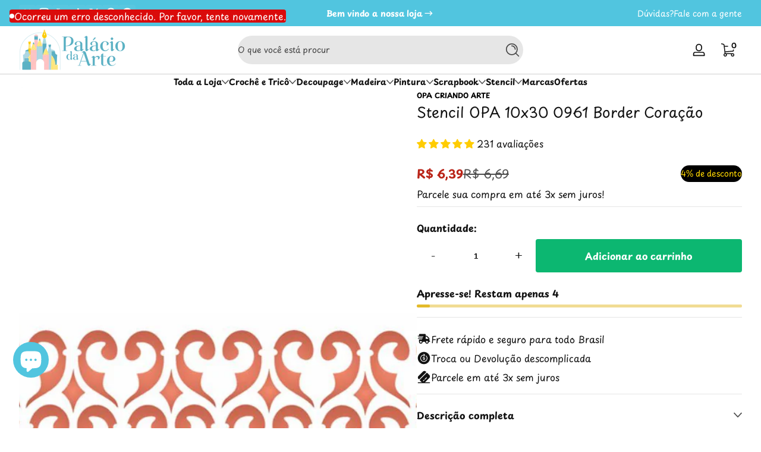

--- FILE ---
content_type: text/html; charset=utf-8
request_url: https://palaciodaarte.com/products/stencil-opa-10x30-0961-border-coracao
body_size: 77555
content:

<!doctype html>
<html
  class="no-js"
  lang="pt-BR"
  
>
  <head>
    <meta charset="utf-8">
    <meta http-equiv="X-UA-Compatible" content="IE=edge,chrome=1">
    <meta name="viewport" content="width=device-width, initial-scale=1.0">
    <meta name="theme-color" content="#ffffff">
    <link rel="canonical" href="https://palaciodaarte.com/products/stencil-opa-10x30-0961-border-coracao"><link rel="shortcut icon" type="image/png" href="//palaciodaarte.com/cdn/shop/files/logo_palaciodaarte_cheio_1000x1000__fd_transparente.png?crop=center&height=32&v=1704801338&width=32">
      <link rel="apple-touch-icon" href="//palaciodaarte.com/cdn/shop/files/logo_palaciodaarte_cheio_1000x1000__fd_transparente.png?v=1704801338&width=192"><title>
      Stencil OPA 10x30 0961 Border Coração
 &ndash; Palácio da Arte</title><meta name="description" content="Descubra a magia do artesanato com produtos para Stencil e Pintura! Explore nossa coleção de materiais cuidadosamente selecionados para criar obras únicas. Desde papéis especiais até Stenceis para pintura, nossos produtos são o toque perfeito para suas cr">

<meta property="og:site_name" content="Palácio da Arte">
<meta property="og:url" content="https://palaciodaarte.com/products/stencil-opa-10x30-0961-border-coracao">
<meta property="og:title" content="Stencil OPA 10x30 0961 Border Coração">
<meta property="og:type" content="product">
<meta property="og:description" content="Descubra a magia do artesanato com produtos para Stencil e Pintura! Explore nossa coleção de materiais cuidadosamente selecionados para criar obras únicas. Desde papéis especiais até Stenceis para pintura, nossos produtos são o toque perfeito para suas cr"><meta property="og:image" content="http://palaciodaarte.com/cdn/shop/files/stencil-opa-10x30-0961-border-coracao-palacio-da-arte-54083.jpg?v=1749474361">
  <meta property="og:image:secure_url" content="https://palaciodaarte.com/cdn/shop/files/stencil-opa-10x30-0961-border-coracao-palacio-da-arte-54083.jpg?v=1749474361">
  <meta property="og:image:width" content="1200">
  <meta property="og:image:height" content="1200"><meta property="og:price:amount" content="6,39">
  <meta property="og:price:currency" content="BRL"><meta name="twitter:site" content="@https://x.com/palaciodaarte"><meta name="twitter:card" content="summary_large_image">
<meta name="twitter:title" content="Stencil OPA 10x30 0961 Border Coração">
<meta name="twitter:description" content="Descubra a magia do artesanato com produtos para Stencil e Pintura! Explore nossa coleção de materiais cuidadosamente selecionados para criar obras únicas. Desde papéis especiais até Stenceis para pintura, nossos produtos são o toque perfeito para suas cr">


    <script src="//palaciodaarte.com/cdn/shop/t/42/assets/global.aio.min.js?v=37531655137442348041765632073" defer="defer"></script><script src="//palaciodaarte.com/cdn/shop/t/42/assets/animations.aio.min.js?v=83298876160583762201765632048" defer="defer"></script><script src="//palaciodaarte.com/cdn/shop/t/42/assets/slider.aio.min.js?v=94348289968515691761765632130" defer="defer"></script>
    <script src="//palaciodaarte.com/cdn/shop/t/42/assets/scrollable-content-viewer.aio.min.js?v=87833593791547716561765632092" defer="defer"></script>
    <script src="//palaciodaarte.com/cdn/shop/t/42/assets/main-search.aio.min.js?v=55237569696673511481765632080" defer="defer"></script>
    <script src="//palaciodaarte.com/cdn/shop/t/42/assets/confetti.aio.min.js?v=64903333060761815211765632064" defer></script><script>window.performance && window.performance.mark && window.performance.mark('shopify.content_for_header.start');</script><meta name="facebook-domain-verification" content="szz1ij0to2s7alg4td8ad7w7xdtlbh">
<meta name="google-site-verification" content="KZx9bYh6PYSQpYl3LWmCNeLWokcBTvIzGJAiBwsOEVQ">
<meta id="shopify-digital-wallet" name="shopify-digital-wallet" content="/57091489873/digital_wallets/dialog">
<link rel="alternate" type="application/json+oembed" href="https://palaciodaarte.com/products/stencil-opa-10x30-0961-border-coracao.oembed">
<script async="async" src="/checkouts/internal/preloads.js?locale=pt-BR"></script>
<script id="shopify-features" type="application/json">{"accessToken":"26a4e99dec96cafbdaaa41810cd9ebe8","betas":["rich-media-storefront-analytics"],"domain":"palaciodaarte.com","predictiveSearch":true,"shopId":57091489873,"locale":"pt-br"}</script>
<script>var Shopify = Shopify || {};
Shopify.shop = "4d62f3-4.myshopify.com";
Shopify.locale = "pt-BR";
Shopify.currency = {"active":"BRL","rate":"1.0"};
Shopify.country = "BR";
Shopify.theme = {"name":"Ascent 丨 3.0.5 - 13122025","id":189918937169,"schema_name":"Ascent","schema_version":"3.0.5","theme_store_id":2989,"role":"main"};
Shopify.theme.handle = "null";
Shopify.theme.style = {"id":null,"handle":null};
Shopify.cdnHost = "palaciodaarte.com/cdn";
Shopify.routes = Shopify.routes || {};
Shopify.routes.root = "/";</script>
<script type="module">!function(o){(o.Shopify=o.Shopify||{}).modules=!0}(window);</script>
<script>!function(o){function n(){var o=[];function n(){o.push(Array.prototype.slice.apply(arguments))}return n.q=o,n}var t=o.Shopify=o.Shopify||{};t.loadFeatures=n(),t.autoloadFeatures=n()}(window);</script>
<script id="shop-js-analytics" type="application/json">{"pageType":"product"}</script>
<script defer="defer" async type="module" src="//palaciodaarte.com/cdn/shopifycloud/shop-js/modules/v2/client.init-shop-cart-sync_CS3CrLRG.pt-BR.esm.js"></script>
<script defer="defer" async type="module" src="//palaciodaarte.com/cdn/shopifycloud/shop-js/modules/v2/chunk.common_CdDurduq.esm.js"></script>
<script defer="defer" async type="module" src="//palaciodaarte.com/cdn/shopifycloud/shop-js/modules/v2/chunk.modal_BICiqEIN.esm.js"></script>
<script type="module">
  await import("//palaciodaarte.com/cdn/shopifycloud/shop-js/modules/v2/client.init-shop-cart-sync_CS3CrLRG.pt-BR.esm.js");
await import("//palaciodaarte.com/cdn/shopifycloud/shop-js/modules/v2/chunk.common_CdDurduq.esm.js");
await import("//palaciodaarte.com/cdn/shopifycloud/shop-js/modules/v2/chunk.modal_BICiqEIN.esm.js");

  window.Shopify.SignInWithShop?.initShopCartSync?.({"fedCMEnabled":true,"windoidEnabled":true});

</script>
<script id="__st">var __st={"a":57091489873,"offset":-10800,"reqid":"32ad0ddc-8531-42b1-b6a1-c11de969b1bc-1769673707","pageurl":"palaciodaarte.com\/products\/stencil-opa-10x30-0961-border-coracao","u":"f87936aacfc4","p":"product","rtyp":"product","rid":7120893968465};</script>
<script>window.ShopifyPaypalV4VisibilityTracking = true;</script>
<script id="captcha-bootstrap">!function(){'use strict';const t='contact',e='account',n='new_comment',o=[[t,t],['blogs',n],['comments',n],[t,'customer']],c=[[e,'customer_login'],[e,'guest_login'],[e,'recover_customer_password'],[e,'create_customer']],r=t=>t.map((([t,e])=>`form[action*='/${t}']:not([data-nocaptcha='true']) input[name='form_type'][value='${e}']`)).join(','),a=t=>()=>t?[...document.querySelectorAll(t)].map((t=>t.form)):[];function s(){const t=[...o],e=r(t);return a(e)}const i='password',u='form_key',d=['recaptcha-v3-token','g-recaptcha-response','h-captcha-response',i],f=()=>{try{return window.sessionStorage}catch{return}},m='__shopify_v',_=t=>t.elements[u];function p(t,e,n=!1){try{const o=window.sessionStorage,c=JSON.parse(o.getItem(e)),{data:r}=function(t){const{data:e,action:n}=t;return t[m]||n?{data:e,action:n}:{data:t,action:n}}(c);for(const[e,n]of Object.entries(r))t.elements[e]&&(t.elements[e].value=n);n&&o.removeItem(e)}catch(o){console.error('form repopulation failed',{error:o})}}const l='form_type',E='cptcha';function T(t){t.dataset[E]=!0}const w=window,h=w.document,L='Shopify',v='ce_forms',y='captcha';let A=!1;((t,e)=>{const n=(g='f06e6c50-85a8-45c8-87d0-21a2b65856fe',I='https://cdn.shopify.com/shopifycloud/storefront-forms-hcaptcha/ce_storefront_forms_captcha_hcaptcha.v1.5.2.iife.js',D={infoText:'Protegido por hCaptcha',privacyText:'Privacidade',termsText:'Termos'},(t,e,n)=>{const o=w[L][v],c=o.bindForm;if(c)return c(t,g,e,D).then(n);var r;o.q.push([[t,g,e,D],n]),r=I,A||(h.body.append(Object.assign(h.createElement('script'),{id:'captcha-provider',async:!0,src:r})),A=!0)});var g,I,D;w[L]=w[L]||{},w[L][v]=w[L][v]||{},w[L][v].q=[],w[L][y]=w[L][y]||{},w[L][y].protect=function(t,e){n(t,void 0,e),T(t)},Object.freeze(w[L][y]),function(t,e,n,w,h,L){const[v,y,A,g]=function(t,e,n){const i=e?o:[],u=t?c:[],d=[...i,...u],f=r(d),m=r(i),_=r(d.filter((([t,e])=>n.includes(e))));return[a(f),a(m),a(_),s()]}(w,h,L),I=t=>{const e=t.target;return e instanceof HTMLFormElement?e:e&&e.form},D=t=>v().includes(t);t.addEventListener('submit',(t=>{const e=I(t);if(!e)return;const n=D(e)&&!e.dataset.hcaptchaBound&&!e.dataset.recaptchaBound,o=_(e),c=g().includes(e)&&(!o||!o.value);(n||c)&&t.preventDefault(),c&&!n&&(function(t){try{if(!f())return;!function(t){const e=f();if(!e)return;const n=_(t);if(!n)return;const o=n.value;o&&e.removeItem(o)}(t);const e=Array.from(Array(32),(()=>Math.random().toString(36)[2])).join('');!function(t,e){_(t)||t.append(Object.assign(document.createElement('input'),{type:'hidden',name:u})),t.elements[u].value=e}(t,e),function(t,e){const n=f();if(!n)return;const o=[...t.querySelectorAll(`input[type='${i}']`)].map((({name:t})=>t)),c=[...d,...o],r={};for(const[a,s]of new FormData(t).entries())c.includes(a)||(r[a]=s);n.setItem(e,JSON.stringify({[m]:1,action:t.action,data:r}))}(t,e)}catch(e){console.error('failed to persist form',e)}}(e),e.submit())}));const S=(t,e)=>{t&&!t.dataset[E]&&(n(t,e.some((e=>e===t))),T(t))};for(const o of['focusin','change'])t.addEventListener(o,(t=>{const e=I(t);D(e)&&S(e,y())}));const B=e.get('form_key'),M=e.get(l),P=B&&M;t.addEventListener('DOMContentLoaded',(()=>{const t=y();if(P)for(const e of t)e.elements[l].value===M&&p(e,B);[...new Set([...A(),...v().filter((t=>'true'===t.dataset.shopifyCaptcha))])].forEach((e=>S(e,t)))}))}(h,new URLSearchParams(w.location.search),n,t,e,['guest_login'])})(!0,!0)}();</script>
<script integrity="sha256-4kQ18oKyAcykRKYeNunJcIwy7WH5gtpwJnB7kiuLZ1E=" data-source-attribution="shopify.loadfeatures" defer="defer" src="//palaciodaarte.com/cdn/shopifycloud/storefront/assets/storefront/load_feature-a0a9edcb.js" crossorigin="anonymous"></script>
<script data-source-attribution="shopify.dynamic_checkout.dynamic.init">var Shopify=Shopify||{};Shopify.PaymentButton=Shopify.PaymentButton||{isStorefrontPortableWallets:!0,init:function(){window.Shopify.PaymentButton.init=function(){};var t=document.createElement("script");t.src="https://palaciodaarte.com/cdn/shopifycloud/portable-wallets/latest/portable-wallets.pt-br.js",t.type="module",document.head.appendChild(t)}};
</script>
<script data-source-attribution="shopify.dynamic_checkout.buyer_consent">
  function portableWalletsHideBuyerConsent(e){var t=document.getElementById("shopify-buyer-consent"),n=document.getElementById("shopify-subscription-policy-button");t&&n&&(t.classList.add("hidden"),t.setAttribute("aria-hidden","true"),n.removeEventListener("click",e))}function portableWalletsShowBuyerConsent(e){var t=document.getElementById("shopify-buyer-consent"),n=document.getElementById("shopify-subscription-policy-button");t&&n&&(t.classList.remove("hidden"),t.removeAttribute("aria-hidden"),n.addEventListener("click",e))}window.Shopify?.PaymentButton&&(window.Shopify.PaymentButton.hideBuyerConsent=portableWalletsHideBuyerConsent,window.Shopify.PaymentButton.showBuyerConsent=portableWalletsShowBuyerConsent);
</script>
<script data-source-attribution="shopify.dynamic_checkout.cart.bootstrap">document.addEventListener("DOMContentLoaded",(function(){function t(){return document.querySelector("shopify-accelerated-checkout-cart, shopify-accelerated-checkout")}if(t())Shopify.PaymentButton.init();else{new MutationObserver((function(e,n){t()&&(Shopify.PaymentButton.init(),n.disconnect())})).observe(document.body,{childList:!0,subtree:!0})}}));
</script>

<script>window.performance && window.performance.mark && window.performance.mark('shopify.content_for_header.end');</script>
<link rel="preconnect" href="https://fonts.shopifycdn.com" crossorigin>
      <link rel="preload" as="font" href="//palaciodaarte.com/cdn/fonts/playpen_sans/playpensans_n4.097fc20458f230b36aeac5b08eba4beb22435bf1.woff2" type="font/woff2" crossorigin>
      
      
<style data-shopify>@font-face {
  font-family: "Playpen Sans";
  font-weight: 400;
  font-style: normal;
  font-display: swap;
  src: url("//palaciodaarte.com/cdn/fonts/playpen_sans/playpensans_n4.097fc20458f230b36aeac5b08eba4beb22435bf1.woff2") format("woff2"),
       url("//palaciodaarte.com/cdn/fonts/playpen_sans/playpensans_n4.1546a2e6990c2c72aac0e7efca52886f786e752b.woff") format("woff");
}

        @font-face {
  font-family: "Playpen Sans";
  font-weight: 100;
  font-style: normal;
  font-display: swap;
  src: url("//palaciodaarte.com/cdn/fonts/playpen_sans/playpensans_n1.bb7c76b5dfe1fc75009b28ceb73db50f8e1fc16f.woff2") format("woff2"),
       url("//palaciodaarte.com/cdn/fonts/playpen_sans/playpensans_n1.7560ea63bc5462b94b2bb28843370f4d975b8873.woff") format("woff");
}

        @font-face {
  font-family: "Playpen Sans";
  font-weight: 300;
  font-style: normal;
  font-display: swap;
  src: url("//palaciodaarte.com/cdn/fonts/playpen_sans/playpensans_n3.f2c4123aa24636c6a0d1681a364238d9ffeeb367.woff2") format("woff2"),
       url("//palaciodaarte.com/cdn/fonts/playpen_sans/playpensans_n3.122158b85ed57ef9d6f5bc30b7fcefb6480417ff.woff") format("woff");
}

        @font-face {
  font-family: "Playpen Sans";
  font-weight: 500;
  font-style: normal;
  font-display: swap;
  src: url("//palaciodaarte.com/cdn/fonts/playpen_sans/playpensans_n5.ab3a31f5984f4150b89500a77e8cfe47f1a6854f.woff2") format("woff2"),
       url("//palaciodaarte.com/cdn/fonts/playpen_sans/playpensans_n5.0d7ab01759964a63d940d31b2b52001627978918.woff") format("woff");
}

        @font-face {
  font-family: "Playpen Sans";
  font-weight: 700;
  font-style: normal;
  font-display: swap;
  src: url("//palaciodaarte.com/cdn/fonts/playpen_sans/playpensans_n7.84e2bce64d7b86e2563cfe185a8a44942c30b606.woff2") format("woff2"),
       url("//palaciodaarte.com/cdn/fonts/playpen_sans/playpensans_n7.2b2fe7566546f18034d49ae26ded8af2120f1979.woff") format("woff");
}

        
        
        
</style>
      <link rel="preload" as="font" href="//palaciodaarte.com/cdn/fonts/playpen_sans/playpensans_n4.097fc20458f230b36aeac5b08eba4beb22435bf1.woff2" type="font/woff2" crossorigin>
      
      
<style data-shopify>@font-face {
  font-family: "Playpen Sans";
  font-weight: 400;
  font-style: normal;
  font-display: swap;
  src: url("//palaciodaarte.com/cdn/fonts/playpen_sans/playpensans_n4.097fc20458f230b36aeac5b08eba4beb22435bf1.woff2") format("woff2"),
       url("//palaciodaarte.com/cdn/fonts/playpen_sans/playpensans_n4.1546a2e6990c2c72aac0e7efca52886f786e752b.woff") format("woff");
}

        @font-face {
  font-family: "Playpen Sans";
  font-weight: 100;
  font-style: normal;
  font-display: swap;
  src: url("//palaciodaarte.com/cdn/fonts/playpen_sans/playpensans_n1.bb7c76b5dfe1fc75009b28ceb73db50f8e1fc16f.woff2") format("woff2"),
       url("//palaciodaarte.com/cdn/fonts/playpen_sans/playpensans_n1.7560ea63bc5462b94b2bb28843370f4d975b8873.woff") format("woff");
}

        @font-face {
  font-family: "Playpen Sans";
  font-weight: 300;
  font-style: normal;
  font-display: swap;
  src: url("//palaciodaarte.com/cdn/fonts/playpen_sans/playpensans_n3.f2c4123aa24636c6a0d1681a364238d9ffeeb367.woff2") format("woff2"),
       url("//palaciodaarte.com/cdn/fonts/playpen_sans/playpensans_n3.122158b85ed57ef9d6f5bc30b7fcefb6480417ff.woff") format("woff");
}

        @font-face {
  font-family: "Playpen Sans";
  font-weight: 700;
  font-style: normal;
  font-display: swap;
  src: url("//palaciodaarte.com/cdn/fonts/playpen_sans/playpensans_n7.84e2bce64d7b86e2563cfe185a8a44942c30b606.woff2") format("woff2"),
       url("//palaciodaarte.com/cdn/fonts/playpen_sans/playpensans_n7.2b2fe7566546f18034d49ae26ded8af2120f1979.woff") format("woff");
}

        
</style>
      <link rel="preload" as="font" href="//palaciodaarte.com/cdn/fonts/gluten/gluten_n4.22a174b8a685a3c7e68672170984fa0add13ccae.woff2" type="font/woff2" crossorigin>
      
      
<style data-shopify>@font-face {
  font-family: Gluten;
  font-weight: 400;
  font-style: normal;
  font-display: swap;
  src: url("//palaciodaarte.com/cdn/fonts/gluten/gluten_n4.22a174b8a685a3c7e68672170984fa0add13ccae.woff2") format("woff2"),
       url("//palaciodaarte.com/cdn/fonts/gluten/gluten_n4.6f8d95ca3ebf8ba973fc34551682000b2af05c84.woff") format("woff");
}

        @font-face {
  font-family: Gluten;
  font-weight: 100;
  font-style: normal;
  font-display: swap;
  src: url("//palaciodaarte.com/cdn/fonts/gluten/gluten_n1.43193b45b41b50eeabdb37959b9125abdf5fda17.woff2") format("woff2"),
       url("//palaciodaarte.com/cdn/fonts/gluten/gluten_n1.1ea3600332f7ee8cd86f2468345864d0b2253e6a.woff") format("woff");
}

        @font-face {
  font-family: Gluten;
  font-weight: 300;
  font-style: normal;
  font-display: swap;
  src: url("//palaciodaarte.com/cdn/fonts/gluten/gluten_n3.60215649de0761b40c28f4c04279bc17474c6d84.woff2") format("woff2"),
       url("//palaciodaarte.com/cdn/fonts/gluten/gluten_n3.2d7bbdf3f5440a03897fb201ca942365041c93fc.woff") format("woff");
}

        @font-face {
  font-family: Gluten;
  font-weight: 700;
  font-style: normal;
  font-display: swap;
  src: url("//palaciodaarte.com/cdn/fonts/gluten/gluten_n7.c8378ec6fbc6f9a25e939db6139464e72d4470c1.woff2") format("woff2"),
       url("//palaciodaarte.com/cdn/fonts/gluten/gluten_n7.95c93e019e15c25214fea7b7a5ee0b054b4ba748.woff") format("woff");
}

        @font-face {
  font-family: Gluten;
  font-weight: 900;
  font-style: normal;
  font-display: swap;
  src: url("//palaciodaarte.com/cdn/fonts/gluten/gluten_n9.196bc533d22901812df6db26c76dd36a4ef2a069.woff2") format("woff2"),
       url("//palaciodaarte.com/cdn/fonts/gluten/gluten_n9.1535195bf1dca45a09c2276a9f5f716ffce880ea.woff") format("woff");
}

</style><style data-shopify>
      


        .color-background-1 {
          --color-background: 255,255,255;
          
          --color-foreground: 18,18,18;
          --color-sale-price: 186,37,25;
          --color-light: 255,255,255;
          --color-shadow: 0,0,0;
          --color-button: 12,183,113;
          --color-button-text: 255,255,255;
          --color-secondary-button-text: 0,0,0;
          --color-outline: 18,18,18;
        }

        .color-background-2 {
          --color-background: 81,197,223;
          
          --color-foreground: 255,255,255;
          --color-sale-price: 186,37,25;
          --color-light: 255,255,255;
          --color-shadow: 0,0,0;
          --color-button: 255,255,255;
          --color-button-text: 81,197,223;
          --color-secondary-button-text: 255,214,0;
          --color-outline: 255,255,255;
        }

        .color-inverse {
          --color-background: 81,197,223;
          
          --color-foreground: 0,0,0;
          --color-sale-price: 186,37,25;
          --color-light: 255,255,255;
          --color-shadow: 0,0,0;
          --color-button: 81,197,223;
          --color-button-text: 255,255,255;
          --color-secondary-button-text: 255,255,255;
          --color-outline: 0,0,0;
        }

        .color-accent-1 {
          --color-background: 249,249,200;
          
          --color-foreground: 0,0,0;
          --color-sale-price: 186,37,25;
          --color-light: 255,255,255;
          --color-shadow: 0,0,0;
          --color-button: 12,183,113;
          --color-button-text: 255,255,255;
          --color-secondary-button-text: 36,40,51;
          --color-outline: 0,0,0;
        }

        .color-accent-2 {
          --color-background: 81,197,223;
          
          --color-foreground: 255,255,255;
          --color-sale-price: 186,37,25;
          --color-light: 255,255,255;
          --color-shadow: 0,0,0;
          --color-button: 12,183,113;
          --color-button-text: 255,255,255;
          --color-secondary-button-text: 255,255,255;
          --color-outline: 255,255,255;
        }

        .color-scheme-1225d5c2-048d-4f43-ba4a-42525dd55844 {
          --color-background: 235,235,235;
          
          --color-foreground: 0,0,0;
          --color-sale-price: 186,37,25;
          --color-light: 255,255,255;
          --color-shadow: 0,0,0;
          --color-button: 12,183,113;
          --color-button-text: 255,255,255;
          --color-secondary-button-text: 0,0,0;
          --color-outline: 0,0,0;
        }

        .color-scheme-8b3bea0c-7d87-48a1-8897-cde8b38c5cba {
          --color-background: 255,255,255;
          
          --color-foreground: 18,18,18;
          --color-sale-price: 186,37,25;
          --color-light: 255,255,255;
          --color-shadow: 0,0,0;
          --color-button: 12,183,113;
          --color-button-text: 255,255,255;
          --color-secondary-button-text: 0,0,0;
          --color-outline: 18,18,18;
        }

        .color-scheme-9980ba0f-b7f6-44a4-8d5c-fba8b2161bf6 {
          --color-background: 0,0,0;
          
          --color-foreground: 255,255,255;
          --color-sale-price: 186,37,25;
          --color-light: 255,255,255;
          --color-shadow: 0,0,0;
          --color-button: 12,183,113;
          --color-button-text: 0,0,0;
          --color-secondary-button-text: 255,255,255;
          --color-outline: 255,255,255;
        }

      body, .color-background-1, .color-background-2, .color-inverse, .color-accent-1, .color-accent-2, .color-scheme-1225d5c2-048d-4f43-ba4a-42525dd55844, .color-scheme-8b3bea0c-7d87-48a1-8897-cde8b38c5cba, .color-scheme-9980ba0f-b7f6-44a4-8d5c-fba8b2161bf6 {
        color: rgb(var(--color-foreground));
        background: rgba(var(--color-background), var(--alpha-background));
      }

      :root {
        --font-body-family: "Playpen Sans", sans-serif;
        --font-body-style: normal;
        --font-body-weight: 400;
        --font-body-weight-bold: 700;
            --font-body-letter-spacing: normal;--font-heading-family: "Playpen Sans", sans-serif;
        --font-heading-style: normal;
        --font-heading-weight: 400;
            --font-header-letter-spacing: normal;--font-decorative-family: Gluten, sans-serif;
        --font-decorative-style: normal;
            --font-decorative-letter-spacing: 0.12em;
          --sale-badge-background: 0, 0, 0;
        --sale-badge-foreground: 255, 214, 0;

        --gift-badge-background: 181, 0, 181;
        --gift-badge-foreground: 255, 255, 255;

        --new-badge-background: 12, 183, 113;
        --new-badge-foreground: 255, 255, 255;

        --preorder-badge-background: 51, 79, 180;
        --preorder-badge-foreground: 255, 255, 255;

        --custom-badge-background: 255, 255, 255;
        --custom-badge-foreground: 0, 0, 0;

        --color-error: 255, 0, 0;
        --color-warning: 255, 214, 0;
        --color-success: 12, 183, 113;

        
          --page-width: 1600px;
        

        
            --small-radius: 0.25rem;
            --medium-radius: 0.5rem;
            --large-radius: 0.875rem;
          

        --card-media-padding: 1px;
        --card-media-padding-horizontal: 0px;
      }

      *,
      *::before,
      *::after {
        box-sizing: inherit;
      }

      html {
        box-sizing: border-box;
        font-size: 16px;
        height: 100%;
        -webkit-text-size-adjust: 100%; /* 防止 Safari 和 Chrome 自动调整文本大小 */
        text-size-adjust: 100%;
      }

      @media screen and (max-width: 749px) {
        html{
          font-size: 14px;
        }
      }

      body {
        display: flex;
        flex-flow: column;
        min-height: 100vh;
        margin: 0;
        line-height: 1.4;
        overflow-x: hidden;
        overflow-y: scroll;
        font-family: var(--font-body-family);
        font-style: var(--font-body-style);
        letter-spacing: var(--font-body-letter-spacing);
        font-weight: var(--font-body-weight);
        
      }

      main {
        flex: 1 1 auto;
      }
    </style>

    <script>
      document.documentElement.className = document.documentElement.className.replace('no-js', 'js');
      if (window.Shopify?.designMode) {
        document.documentElement.classList.add('shopify-design-mode');
      }
    </script>

    <link href="//palaciodaarte.com/cdn/shop/t/42/assets/style.aio.min.css?v=47528994263469428511765632132" rel="stylesheet" type="text/css" media="all" />

    <link rel="stylesheet" href="//palaciodaarte.com/cdn/shop/t/42/assets/component-autopopup.aio.min.css?v=151348339293221656511765632054" media="print" onload="this.media='all';">
    <link rel="stylesheet" href="//palaciodaarte.com/cdn/shop/t/42/assets/component-card.aio.min.css?v=31558478553949715791765632054" media="print" onload="this.media='all';"><link
        rel="stylesheet"
        href="//palaciodaarte.com/cdn/shop/t/42/assets/component-predictive-search.aio.min.css?v=111908140832897242711765632060"
        media="print"
        onload="this.media='all';"
      ><!-- BEGIN app block: shopify://apps/judge-me-reviews/blocks/judgeme_core/61ccd3b1-a9f2-4160-9fe9-4fec8413e5d8 --><!-- Start of Judge.me Core -->






<link rel="dns-prefetch" href="https://cdnwidget.judge.me">
<link rel="dns-prefetch" href="https://cdn.judge.me">
<link rel="dns-prefetch" href="https://cdn1.judge.me">
<link rel="dns-prefetch" href="https://api.judge.me">

<script data-cfasync='false' class='jdgm-settings-script'>window.jdgmSettings={"pagination":5,"disable_web_reviews":false,"badge_no_review_text":"17 avaliações","badge_n_reviews_text":"{{ n }} avaliação/avaliações","hide_badge_preview_if_no_reviews":false,"badge_hide_text":false,"enforce_center_preview_badge":false,"widget_title":"Avaliações de Clientes","widget_open_form_text":"Escrever uma avaliação","widget_close_form_text":"Cancelar avaliação","widget_refresh_page_text":"Atualizar página","widget_summary_text":"Baseado em {{ number_of_reviews }} avaliação/avaliações","widget_no_review_text":"Seja o primeiro a escrever uma avaliação","widget_name_field_text":"Nome de exibição","widget_verified_name_field_text":"Nome Verificado (público)","widget_name_placeholder_text":"Nome de exibição","widget_required_field_error_text":"Este campo é obrigatório.","widget_email_field_text":"Endereço de email","widget_verified_email_field_text":"Email Verificado (privado, não pode ser editado)","widget_email_placeholder_text":"Seu endereço de email","widget_email_field_error_text":"Por favor, digite um endereço de email válido.","widget_rating_field_text":"Avaliação","widget_review_title_field_text":"Título da Avaliação","widget_review_title_placeholder_text":"Dê um título à sua avaliação","widget_review_body_field_text":"Conteúdo da avaliação","widget_review_body_placeholder_text":"Comece a escrever aqui...","widget_pictures_field_text":"Foto/Vídeo (opcional)","widget_submit_review_text":"Enviar Avaliação","widget_submit_verified_review_text":"Enviar Avaliação Verificada","widget_submit_success_msg_with_auto_publish":"Obrigado! Por favor, atualize a página em alguns momentos para ver sua avaliação. Você pode remover ou editar sua avaliação fazendo login em \u003ca href='https://judge.me/login' target='_blank' rel='nofollow noopener'\u003eJudge.me\u003c/a\u003e","widget_submit_success_msg_no_auto_publish":"Obrigado! Sua avaliação será publicada assim que for aprovada pelo administrador da loja. Você pode remover ou editar sua avaliação fazendo login em \u003ca href='https://judge.me/login' target='_blank' rel='nofollow noopener'\u003eJudge.me\u003c/a\u003e","widget_show_default_reviews_out_of_total_text":"Mostrando {{ n_reviews_shown }} de {{ n_reviews }} avaliações.","widget_show_all_link_text":"Mostrar tudo","widget_show_less_link_text":"Mostrar menos","widget_author_said_text":"{{ reviewer_name }} disse:","widget_days_text":"{{ n }} dias atrás","widget_weeks_text":"{{ n }} semana/semanas atrás","widget_months_text":"{{ n }} mês/meses atrás","widget_years_text":"{{ n }} ano/anos atrás","widget_yesterday_text":"Ontem","widget_today_text":"Hoje","widget_replied_text":"\u003e\u003e {{ shop_name }} respondeu:","widget_read_more_text":"Leia mais","widget_reviewer_name_as_initial":"","widget_rating_filter_color":"#fbcd0a","widget_rating_filter_see_all_text":"Ver todas as avaliações","widget_sorting_most_recent_text":"Mais Recentes","widget_sorting_highest_rating_text":"Maior Avaliação","widget_sorting_lowest_rating_text":"Menor Avaliação","widget_sorting_with_pictures_text":"Apenas Fotos","widget_sorting_most_helpful_text":"Mais Úteis","widget_open_question_form_text":"Fazer uma pergunta","widget_reviews_subtab_text":"Avaliações","widget_questions_subtab_text":"Perguntas","widget_question_label_text":"Pergunta","widget_answer_label_text":"Resposta","widget_question_placeholder_text":"Escreva sua pergunta aqui","widget_submit_question_text":"Enviar Pergunta","widget_question_submit_success_text":"Obrigado pela sua pergunta! Iremos notificá-lo quando for respondida.","verified_badge_text":"Verificado","verified_badge_bg_color":"#070707","verified_badge_text_color":"","verified_badge_placement":"left-of-reviewer-name","widget_review_max_height":"","widget_hide_border":false,"widget_social_share":true,"widget_thumb":false,"widget_review_location_show":true,"widget_location_format":"","all_reviews_include_out_of_store_products":true,"all_reviews_out_of_store_text":"(fora da loja)","all_reviews_pagination":100,"all_reviews_product_name_prefix_text":"sobre","enable_review_pictures":true,"enable_question_anwser":true,"widget_theme":"leex","review_date_format":"dd/mm/yyyy","default_sort_method":"most-recent","widget_product_reviews_subtab_text":"Avaliações dos Produtos","widget_shop_reviews_subtab_text":"Avaliações da Loja","widget_other_products_reviews_text":"Avaliações para outros produtos","widget_store_reviews_subtab_text":"Avaliações da loja","widget_no_store_reviews_text":"Esta loja ainda não recebeu avaliações","widget_web_restriction_product_reviews_text":"Este produto ainda não recebeu avaliações","widget_no_items_text":"Nenhum item encontrado","widget_show_more_text":"Mostrar mais","widget_write_a_store_review_text":"Escrever uma avaliação","widget_other_languages_heading":"Avaliações em Outros Idiomas","widget_translate_review_text":"Traduzir avaliação para {{ language }}","widget_translating_review_text":"Traduzindo...","widget_show_original_translation_text":"Mostrar original ({{ language }})","widget_translate_review_failed_text":"Não foi possível traduzir a avaliação.","widget_translate_review_retry_text":"Tentar novamente","widget_translate_review_try_again_later_text":"Tente novamente mais tarde","show_product_url_for_grouped_product":false,"widget_sorting_pictures_first_text":"Fotos Primeiro","show_pictures_on_all_rev_page_mobile":true,"show_pictures_on_all_rev_page_desktop":false,"floating_tab_hide_mobile_install_preference":false,"floating_tab_button_name":"★ Avaliações","floating_tab_title":"Deixe os clientes falarem por nós","floating_tab_button_color":"","floating_tab_button_background_color":"","floating_tab_url":"","floating_tab_url_enabled":false,"floating_tab_tab_style":"text","all_reviews_text_badge_text":"Os clientes nos avaliam com {{ shop.metafields.judgeme.all_reviews_rating | round: 1 }}/5 com base em {{ shop.metafields.judgeme.all_reviews_count }} avaliações.","all_reviews_text_badge_text_branded_style":"{{ shop.metafields.judgeme.all_reviews_rating | round: 1 }} de 5 estrelas com base em {{ shop.metafields.judgeme.all_reviews_count }} avaliações","is_all_reviews_text_badge_a_link":true,"show_stars_for_all_reviews_text_badge":false,"all_reviews_text_badge_url":"/pages/clientes-satisfeitos","all_reviews_text_style":"branded","all_reviews_text_color_style":"judgeme_brand_color","all_reviews_text_color":"#108474","all_reviews_text_show_jm_brand":true,"featured_carousel_show_header":true,"featured_carousel_title":"O que estão falando da gente","testimonials_carousel_title":"Clientes falam sobre nós","videos_carousel_title":"Histórias reais de clientes","cards_carousel_title":"Clientes falam sobre nós","featured_carousel_count_text":"{{ n }} comentários","featured_carousel_add_link_to_all_reviews_page":true,"featured_carousel_url":"/pages/clientes-satisfeitos","featured_carousel_show_images":true,"featured_carousel_autoslide_interval":5,"featured_carousel_arrows_on_the_sides":true,"featured_carousel_height":150,"featured_carousel_width":100,"featured_carousel_image_size":0,"featured_carousel_image_height":360,"featured_carousel_arrow_color":"#eeeeee","verified_count_badge_style":"vintage","verified_count_badge_orientation":"horizontal","verified_count_badge_color_style":"judgeme_brand_color","verified_count_badge_color":"#108474","is_verified_count_badge_a_link":false,"verified_count_badge_url":"/pages/clientes-satisfeitos","verified_count_badge_show_jm_brand":true,"widget_rating_preset_default":5,"widget_first_sub_tab":"shop-reviews","widget_show_histogram":true,"widget_histogram_use_custom_color":false,"widget_pagination_use_custom_color":false,"widget_star_use_custom_color":false,"widget_verified_badge_use_custom_color":false,"widget_write_review_use_custom_color":false,"picture_reminder_submit_button":"Upload Pictures","enable_review_videos":false,"mute_video_by_default":false,"widget_sorting_videos_first_text":"Vídeos Primeiro","widget_review_pending_text":"Pendente","featured_carousel_items_for_large_screen":3,"social_share_options_order":"Facebook,Twitter,Pinterest","remove_microdata_snippet":true,"disable_json_ld":false,"enable_json_ld_products":false,"preview_badge_show_question_text":false,"preview_badge_no_question_text":"Sem perguntas","preview_badge_n_question_text":"{{ number_of_questions }} pergunta/perguntas","qa_badge_show_icon":false,"qa_badge_position":"same-row","remove_judgeme_branding":true,"widget_add_search_bar":false,"widget_search_bar_placeholder":"Pesquisa","widget_sorting_verified_only_text":"Apenas verificados","featured_carousel_theme":"compact","featured_carousel_show_rating":true,"featured_carousel_show_title":false,"featured_carousel_show_body":true,"featured_carousel_show_date":true,"featured_carousel_show_reviewer":true,"featured_carousel_show_product":false,"featured_carousel_header_background_color":"#108474","featured_carousel_header_text_color":"#ffffff","featured_carousel_name_product_separator":"reviewed","featured_carousel_full_star_background":"#FFE70A","featured_carousel_empty_star_background":"#dadada","featured_carousel_vertical_theme_background":"#f9fafb","featured_carousel_verified_badge_enable":true,"featured_carousel_verified_badge_color":"true","featured_carousel_border_style":"round","featured_carousel_review_line_length_limit":5,"featured_carousel_more_reviews_button_text":"ver todas as avaliações","featured_carousel_view_product_button_text":"Ver produto","all_reviews_page_load_reviews_on":"scroll","all_reviews_page_load_more_text":"Ver mais Avaliações","disable_fb_tab_reviews":false,"enable_ajax_cdn_cache":false,"widget_advanced_speed_features":5,"widget_public_name_text":"exibido publicamente como","default_reviewer_name":"John Smith","default_reviewer_name_has_non_latin":true,"widget_reviewer_anonymous":"Anônimo","medals_widget_title":"Medalhas de Avaliação Judge.me","medals_widget_background_color":"#f9fafb","medals_widget_position":"footer_all_pages","medals_widget_border_color":"#f9fafb","medals_widget_verified_text_position":"left","medals_widget_use_monochromatic_version":false,"medals_widget_elements_color":"#108474","show_reviewer_avatar":true,"widget_invalid_yt_video_url_error_text":"Não é uma URL de vídeo do YouTube","widget_max_length_field_error_text":"Por favor, digite no máximo {0} caracteres.","widget_show_country_flag":false,"widget_show_collected_via_shop_app":true,"widget_verified_by_shop_badge_style":"light","widget_verified_by_shop_text":"Verificado pela Loja","widget_show_photo_gallery":true,"widget_load_with_code_splitting":true,"widget_ugc_install_preference":false,"widget_ugc_title":"Feito por nós, Compartilhado por você","widget_ugc_subtitle":"Marque-nos para ver sua foto em destaque em nossa página","widget_ugc_arrows_color":"#ffffff","widget_ugc_primary_button_text":"Comprar Agora","widget_ugc_primary_button_background_color":"#108474","widget_ugc_primary_button_text_color":"#ffffff","widget_ugc_primary_button_border_width":"0","widget_ugc_primary_button_border_style":"none","widget_ugc_primary_button_border_color":"#108474","widget_ugc_primary_button_border_radius":"25","widget_ugc_secondary_button_text":"Carregar Mais","widget_ugc_secondary_button_background_color":"#ffffff","widget_ugc_secondary_button_text_color":"#108474","widget_ugc_secondary_button_border_width":"2","widget_ugc_secondary_button_border_style":"solid","widget_ugc_secondary_button_border_color":"#108474","widget_ugc_secondary_button_border_radius":"25","widget_ugc_reviews_button_text":"Ver Avaliações","widget_ugc_reviews_button_background_color":"#ffffff","widget_ugc_reviews_button_text_color":"#108474","widget_ugc_reviews_button_border_width":"2","widget_ugc_reviews_button_border_style":"solid","widget_ugc_reviews_button_border_color":"#108474","widget_ugc_reviews_button_border_radius":"25","widget_ugc_reviews_button_link_to":"judgeme-reviews-page","widget_ugc_show_post_date":true,"widget_ugc_max_width":"800","widget_rating_metafield_value_type":true,"widget_primary_color":"#FFCC01","widget_enable_secondary_color":true,"widget_secondary_color":"#edf5f5","widget_summary_average_rating_text":"{{ average_rating }} de 5","widget_media_grid_title":"Fotos e vídeos de clientes","widget_media_grid_see_more_text":"Ver mais","widget_round_style":true,"widget_show_product_medals":true,"widget_verified_by_judgeme_text":"Verificado por Judge.me","widget_show_store_medals":true,"widget_verified_by_judgeme_text_in_store_medals":"Verificado por Judge.me","widget_media_field_exceed_quantity_message":"Desculpe, só podemos aceitar {{ max_media }} para uma avaliação.","widget_media_field_exceed_limit_message":"{{ file_name }} é muito grande, por favor selecione um {{ media_type }} menor que {{ size_limit }}MB.","widget_review_submitted_text":"Avaliação Enviada!","widget_question_submitted_text":"Pergunta Enviada!","widget_close_form_text_question":"Cancelar","widget_write_your_answer_here_text":"Escreva sua resposta aqui","widget_enabled_branded_link":true,"widget_show_collected_by_judgeme":true,"widget_reviewer_name_color":"#0C0C0C","widget_write_review_text_color":"","widget_write_review_bg_color":"#5BB1C4","widget_collected_by_judgeme_text":"coletado por Judge.me","widget_pagination_type":"load_more","widget_load_more_text":"Carregar Mais","widget_load_more_color":"#108474","widget_full_review_text":"Avaliação Completa","widget_read_more_reviews_text":"Ler Mais Avaliações","widget_read_questions_text":"Ler Perguntas","widget_questions_and_answers_text":"Perguntas e Respostas","widget_verified_by_text":"Verificado por","widget_verified_text":"Verificado","widget_number_of_reviews_text":"{{ number_of_reviews }} avaliações","widget_back_button_text":"Voltar","widget_next_button_text":"Próximo","widget_custom_forms_filter_button":"Filtros","custom_forms_style":"horizontal","widget_show_review_information":false,"how_reviews_are_collected":"Como as avaliações são coletadas?","widget_show_review_keywords":true,"widget_gdpr_statement":"Como usamos seus dados: Entraremos em contato com você apenas sobre a avaliação que você deixou, e somente se necessário. Ao enviar sua avaliação, você concorda com os \u003ca href='https://judge.me/terms' target='_blank' rel='nofollow noopener'\u003etermos\u003c/a\u003e, \u003ca href='https://judge.me/privacy' target='_blank' rel='nofollow noopener'\u003eprivacidade\u003c/a\u003e e \u003ca href='https://judge.me/content-policy' target='_blank' rel='nofollow noopener'\u003epolíticas de conteúdo\u003c/a\u003e do Judge.me.","widget_multilingual_sorting_enabled":true,"widget_translate_review_content_enabled":true,"widget_translate_review_content_method":"manual","popup_widget_review_selection":"automatically","popup_widget_round_border_style":true,"popup_widget_show_title":false,"popup_widget_show_body":true,"popup_widget_show_reviewer":true,"popup_widget_show_product":true,"popup_widget_show_pictures":true,"popup_widget_use_review_picture":false,"popup_widget_show_on_home_page":true,"popup_widget_show_on_product_page":true,"popup_widget_show_on_collection_page":true,"popup_widget_show_on_cart_page":false,"popup_widget_position":"bottom_left","popup_widget_first_review_delay":5,"popup_widget_duration":5,"popup_widget_interval":10,"popup_widget_review_count":5,"popup_widget_hide_on_mobile":true,"review_snippet_widget_round_border_style":true,"review_snippet_widget_card_color":"#FFFFFF","review_snippet_widget_slider_arrows_background_color":"#FFFFFF","review_snippet_widget_slider_arrows_color":"#000000","review_snippet_widget_star_color":"#108474","show_product_variant":false,"all_reviews_product_variant_label_text":"Variante: ","widget_show_verified_branding":false,"widget_ai_summary_title":"Os clientes dizem","widget_ai_summary_disclaimer":"Resumo de avaliações alimentado por IA com base em avaliações recentes de clientes","widget_show_ai_summary":false,"widget_show_ai_summary_bg":false,"widget_show_review_title_input":true,"redirect_reviewers_invited_via_email":"review_widget","request_store_review_after_product_review":false,"request_review_other_products_in_order":false,"review_form_color_scheme":"default","review_form_corner_style":"square","review_form_star_color":{},"review_form_text_color":"#333333","review_form_background_color":"#ffffff","review_form_field_background_color":"#fafafa","review_form_button_color":{},"review_form_button_text_color":"#ffffff","review_form_modal_overlay_color":"#000000","review_content_screen_title_text":"Como você avaliaria este produto?","review_content_introduction_text":"Gostaríamos muito que você compartilhasse um pouco sobre sua experiência.","store_review_form_title_text":"Como você avaliaria esta loja?","store_review_form_introduction_text":"Gostaríamos muito que você compartilhasse um pouco sobre sua experiência.","show_review_guidance_text":true,"one_star_review_guidance_text":"Ruim","five_star_review_guidance_text":"Ótimo","customer_information_screen_title_text":"Sobre você","customer_information_introduction_text":"Por favor, conte-nos mais sobre você.","custom_questions_screen_title_text":"Sua experiência em mais detalhes","custom_questions_introduction_text":"Aqui estão algumas perguntas para nos ajudar a entender melhor sua experiência.","review_submitted_screen_title_text":"Obrigado pela sua avaliação!","review_submitted_screen_thank_you_text":"Estamos processando-a e ela aparecerá na loja em breve.","review_submitted_screen_email_verification_text":"Por favor, confirme seu e-mail clicando no link que acabamos de enviar. Isso nos ajuda a manter as avaliações autênticas.","review_submitted_request_store_review_text":"Gostaria de compartilhar sua experiência de compra conosco?","review_submitted_review_other_products_text":"Gostaria de avaliar estes produtos?","store_review_screen_title_text":"Gostaria de compartilhar sua experiência de compra conosco?","store_review_introduction_text":"Valorizamos seu feedback e usamos para melhorar. Por favor, compartilhe qualquer pensamento ou sugestão que tenha.","reviewer_media_screen_title_picture_text":"Compartilhar uma foto","reviewer_media_introduction_picture_text":"Carregue uma foto para apoiar sua avaliação.","reviewer_media_screen_title_video_text":"Compartilhar um vídeo","reviewer_media_introduction_video_text":"Carregue um vídeo para apoiar sua avaliação.","reviewer_media_screen_title_picture_or_video_text":"Compartilhar uma foto ou vídeo","reviewer_media_introduction_picture_or_video_text":"Carregue uma foto ou vídeo para apoiar sua avaliação.","reviewer_media_youtube_url_text":"Cole seu URL do Youtube aqui","advanced_settings_next_step_button_text":"Próximo","advanced_settings_close_review_button_text":"Fechar","modal_write_review_flow":false,"write_review_flow_required_text":"Obrigatório","write_review_flow_privacy_message_text":"Respeitamos sua privacidade.","write_review_flow_anonymous_text":"Avaliação anônima","write_review_flow_visibility_text":"Não será exibida para outros compradores.","write_review_flow_multiple_selection_help_text":"Selecione quantos quiser","write_review_flow_single_selection_help_text":"Selecione uma opção","write_review_flow_required_field_error_text":"Este campo é obrigatório","write_review_flow_invalid_email_error_text":"Por favor, insira um endereço de e-mail válido","write_review_flow_max_length_error_text":"Máx. {{ max_length }} caracteres.","write_review_flow_media_upload_text":"\u003cb\u003eClique para carregar\u003c/b\u003e ou arraste e solte","write_review_flow_gdpr_statement":"Entraremos em contato apenas sobre sua avaliação, se necessário. Ao enviar sua avaliação, você concorda com nossos \u003ca href='https://judge.me/terms' target='_blank' rel='nofollow noopener'\u003etermos e condições\u003c/a\u003e e \u003ca href='https://judge.me/privacy' target='_blank' rel='nofollow noopener'\u003epolítica de privacidade\u003c/a\u003e.","rating_only_reviews_enabled":false,"show_negative_reviews_help_screen":false,"new_review_flow_help_screen_rating_threshold":3,"negative_review_resolution_screen_title_text":"Conte-nos mais","negative_review_resolution_text":"Sua experiência é importante para nós. Se houve problemas com sua compra, estamos aqui para ajudar. Não hesite em nos contatar, adoraríamos ter a oportunidade de corrigir as coisas.","negative_review_resolution_button_text":"Entre em contato","negative_review_resolution_proceed_with_review_text":"Deixe uma avaliação","negative_review_resolution_subject":"Problema com a compra da {{ shop_name }}.{{ order_name }}","preview_badge_collection_page_install_status":false,"widget_review_custom_css":"","preview_badge_custom_css":"","preview_badge_stars_count":"5-stars","featured_carousel_custom_css":"","floating_tab_custom_css":"","all_reviews_widget_custom_css":"","medals_widget_custom_css":"","verified_badge_custom_css":"","all_reviews_text_custom_css":"","transparency_badges_collected_via_store_invite":false,"transparency_badges_from_another_provider":false,"transparency_badges_collected_from_store_visitor":false,"transparency_badges_collected_by_verified_review_provider":false,"transparency_badges_earned_reward":false,"transparency_badges_collected_via_store_invite_text":"Avaliações coletadas via convite da loja","transparency_badges_from_another_provider_text":"Avaliações coletadas de outro provedor","transparency_badges_collected_from_store_visitor_text":"Avaliações coletadas de um visitante da loja","transparency_badges_written_in_google_text":"Avaliação escrita no Google","transparency_badges_written_in_etsy_text":"Avaliação escrita no Etsy","transparency_badges_written_in_shop_app_text":"Avaliação escrita no Shop App","transparency_badges_earned_reward_text":"Avaliação ganhou uma recompensa para uma compra futura","product_review_widget_per_page":10,"widget_store_review_label_text":"Avaliação da loja","checkout_comment_extension_title_on_product_page":"Customer Comments","checkout_comment_extension_num_latest_comment_show":5,"checkout_comment_extension_format":"name_and_timestamp","checkout_comment_customer_name":"last_initial","checkout_comment_comment_notification":true,"preview_badge_collection_page_install_preference":false,"preview_badge_home_page_install_preference":false,"preview_badge_product_page_install_preference":false,"review_widget_install_preference":"","review_carousel_install_preference":false,"floating_reviews_tab_install_preference":"none","verified_reviews_count_badge_install_preference":false,"all_reviews_text_install_preference":false,"review_widget_best_location":false,"judgeme_medals_install_preference":false,"review_widget_revamp_enabled":false,"review_widget_qna_enabled":false,"review_widget_header_theme":"minimal","review_widget_widget_title_enabled":true,"review_widget_header_text_size":"medium","review_widget_header_text_weight":"regular","review_widget_average_rating_style":"compact","review_widget_bar_chart_enabled":true,"review_widget_bar_chart_type":"numbers","review_widget_bar_chart_style":"standard","review_widget_expanded_media_gallery_enabled":false,"review_widget_reviews_section_theme":"standard","review_widget_image_style":"thumbnails","review_widget_review_image_ratio":"square","review_widget_stars_size":"medium","review_widget_verified_badge":"standard_text","review_widget_review_title_text_size":"medium","review_widget_review_text_size":"medium","review_widget_review_text_length":"medium","review_widget_number_of_columns_desktop":3,"review_widget_carousel_transition_speed":5,"review_widget_custom_questions_answers_display":"always","review_widget_button_text_color":"#FFFFFF","review_widget_text_color":"#000000","review_widget_lighter_text_color":"#7B7B7B","review_widget_corner_styling":"soft","review_widget_review_word_singular":"avaliação","review_widget_review_word_plural":"avaliações","review_widget_voting_label":"Útil?","review_widget_shop_reply_label":"Resposta de {{ shop_name }}:","review_widget_filters_title":"Filtros","qna_widget_question_word_singular":"Pergunta","qna_widget_question_word_plural":"Perguntas","qna_widget_answer_reply_label":"Resposta de {{ answerer_name }}:","qna_content_screen_title_text":"Pergunte sobre este produto","qna_widget_question_required_field_error_text":"Por favor, insira sua pergunta.","qna_widget_flow_gdpr_statement":"Entraremos em contato apenas sobre sua pergunta, se necessário. Ao enviar sua pergunta, você concorda com nossos \u003ca href='https://judge.me/terms' target='_blank' rel='nofollow noopener'\u003etermos e condições\u003c/a\u003e e \u003ca href='https://judge.me/privacy' target='_blank' rel='nofollow noopener'\u003epolítica de privacidade\u003c/a\u003e.","qna_widget_question_submitted_text":"Obrigado por sua pergunta!","qna_widget_close_form_text_question":"Fechar","qna_widget_question_submit_success_text":"Vamos notificá-lo por e-mail quando respondermos sua pergunta.","all_reviews_widget_v2025_enabled":false,"all_reviews_widget_v2025_header_theme":"default","all_reviews_widget_v2025_widget_title_enabled":true,"all_reviews_widget_v2025_header_text_size":"medium","all_reviews_widget_v2025_header_text_weight":"regular","all_reviews_widget_v2025_average_rating_style":"compact","all_reviews_widget_v2025_bar_chart_enabled":true,"all_reviews_widget_v2025_bar_chart_type":"numbers","all_reviews_widget_v2025_bar_chart_style":"standard","all_reviews_widget_v2025_expanded_media_gallery_enabled":false,"all_reviews_widget_v2025_show_store_medals":true,"all_reviews_widget_v2025_show_photo_gallery":true,"all_reviews_widget_v2025_show_review_keywords":false,"all_reviews_widget_v2025_show_ai_summary":false,"all_reviews_widget_v2025_show_ai_summary_bg":false,"all_reviews_widget_v2025_add_search_bar":false,"all_reviews_widget_v2025_default_sort_method":"most-recent","all_reviews_widget_v2025_reviews_per_page":10,"all_reviews_widget_v2025_reviews_section_theme":"default","all_reviews_widget_v2025_image_style":"thumbnails","all_reviews_widget_v2025_review_image_ratio":"square","all_reviews_widget_v2025_stars_size":"medium","all_reviews_widget_v2025_verified_badge":"bold_badge","all_reviews_widget_v2025_review_title_text_size":"medium","all_reviews_widget_v2025_review_text_size":"medium","all_reviews_widget_v2025_review_text_length":"medium","all_reviews_widget_v2025_number_of_columns_desktop":3,"all_reviews_widget_v2025_carousel_transition_speed":5,"all_reviews_widget_v2025_custom_questions_answers_display":"always","all_reviews_widget_v2025_show_product_variant":false,"all_reviews_widget_v2025_show_reviewer_avatar":true,"all_reviews_widget_v2025_reviewer_name_as_initial":"","all_reviews_widget_v2025_review_location_show":false,"all_reviews_widget_v2025_location_format":"","all_reviews_widget_v2025_show_country_flag":false,"all_reviews_widget_v2025_verified_by_shop_badge_style":"light","all_reviews_widget_v2025_social_share":false,"all_reviews_widget_v2025_social_share_options_order":"Facebook,Twitter,LinkedIn,Pinterest","all_reviews_widget_v2025_pagination_type":"standard","all_reviews_widget_v2025_button_text_color":"#FFFFFF","all_reviews_widget_v2025_text_color":"#000000","all_reviews_widget_v2025_lighter_text_color":"#7B7B7B","all_reviews_widget_v2025_corner_styling":"soft","all_reviews_widget_v2025_title":"Avaliações de clientes","all_reviews_widget_v2025_ai_summary_title":"Os clientes dizem sobre esta loja","all_reviews_widget_v2025_no_review_text":"Seja o primeiro a escrever uma avaliação","platform":"shopify","branding_url":"https://app.judge.me/reviews/stores/palaciodaarte.com","branding_text":"Desenvolvido por Judge.me","locale":"en","reply_name":"Palácio da Arte","widget_version":"3.0","footer":true,"autopublish":true,"review_dates":true,"enable_custom_form":false,"shop_use_review_site":true,"shop_locale":"pt","enable_multi_locales_translations":true,"show_review_title_input":true,"review_verification_email_status":"always","can_be_branded":true,"reply_name_text":"Palácio da Arte"};</script> <style class='jdgm-settings-style'>﻿.jdgm-xx{left:0}:root{--jdgm-primary-color: #FFCC01;--jdgm-secondary-color: #edf5f5;--jdgm-star-color: #FFCC01;--jdgm-write-review-text-color: white;--jdgm-write-review-bg-color: #5BB1C4;--jdgm-paginate-color: #FFCC01;--jdgm-border-radius: 10;--jdgm-reviewer-name-color: #0C0C0C}.jdgm-histogram__bar-content{background-color:#FFCC01}.jdgm-rev[data-verified-buyer=true] .jdgm-rev__icon.jdgm-rev__icon:after,.jdgm-rev__buyer-badge.jdgm-rev__buyer-badge{color:white;background-color:#070707}.jdgm-review-widget--small .jdgm-gallery.jdgm-gallery .jdgm-gallery__thumbnail-link:nth-child(8) .jdgm-gallery__thumbnail-wrapper.jdgm-gallery__thumbnail-wrapper:before{content:"Ver mais"}@media only screen and (min-width: 768px){.jdgm-gallery.jdgm-gallery .jdgm-gallery__thumbnail-link:nth-child(8) .jdgm-gallery__thumbnail-wrapper.jdgm-gallery__thumbnail-wrapper:before{content:"Ver mais"}}.jdgm-author-all-initials{display:none !important}.jdgm-author-last-initial{display:none !important}.jdgm-rev-widg__title{visibility:hidden}.jdgm-rev-widg__summary-text{visibility:hidden}.jdgm-prev-badge__text{visibility:hidden}.jdgm-rev__prod-link-prefix:before{content:'sobre'}.jdgm-rev__variant-label:before{content:'Variante: '}.jdgm-rev__out-of-store-text:before{content:'(fora da loja)'}@media only screen and (min-width: 768px){.jdgm-rev__pics .jdgm-rev_all-rev-page-picture-separator,.jdgm-rev__pics .jdgm-rev__product-picture{display:none}}.jdgm-preview-badge[data-template="product"]{display:none !important}.jdgm-preview-badge[data-template="collection"]{display:none !important}.jdgm-preview-badge[data-template="index"]{display:none !important}.jdgm-review-widget[data-from-snippet="true"]{display:none !important}.jdgm-verified-count-badget[data-from-snippet="true"]{display:none !important}.jdgm-carousel-wrapper[data-from-snippet="true"]{display:none !important}.jdgm-all-reviews-text[data-from-snippet="true"]{display:none !important}.jdgm-medals-section[data-from-snippet="true"]{display:none !important}.jdgm-ugc-media-wrapper[data-from-snippet="true"]{display:none !important}.jdgm-rev__transparency-badge[data-badge-type="review_collected_via_store_invitation"]{display:none !important}.jdgm-rev__transparency-badge[data-badge-type="review_collected_from_another_provider"]{display:none !important}.jdgm-rev__transparency-badge[data-badge-type="review_collected_from_store_visitor"]{display:none !important}.jdgm-rev__transparency-badge[data-badge-type="review_written_in_etsy"]{display:none !important}.jdgm-rev__transparency-badge[data-badge-type="review_written_in_google_business"]{display:none !important}.jdgm-rev__transparency-badge[data-badge-type="review_written_in_shop_app"]{display:none !important}.jdgm-rev__transparency-badge[data-badge-type="review_earned_for_future_purchase"]{display:none !important}.jdgm-review-snippet-widget .jdgm-rev-snippet-widget__cards-container .jdgm-rev-snippet-card{border-radius:8px;background:#fff}.jdgm-review-snippet-widget .jdgm-rev-snippet-widget__cards-container .jdgm-rev-snippet-card__rev-rating .jdgm-star{color:#108474}.jdgm-review-snippet-widget .jdgm-rev-snippet-widget__prev-btn,.jdgm-review-snippet-widget .jdgm-rev-snippet-widget__next-btn{border-radius:50%;background:#fff}.jdgm-review-snippet-widget .jdgm-rev-snippet-widget__prev-btn>svg,.jdgm-review-snippet-widget .jdgm-rev-snippet-widget__next-btn>svg{fill:#000}.jdgm-full-rev-modal.rev-snippet-widget .jm-mfp-container .jm-mfp-content,.jdgm-full-rev-modal.rev-snippet-widget .jm-mfp-container .jdgm-full-rev__icon,.jdgm-full-rev-modal.rev-snippet-widget .jm-mfp-container .jdgm-full-rev__pic-img,.jdgm-full-rev-modal.rev-snippet-widget .jm-mfp-container .jdgm-full-rev__reply{border-radius:8px}.jdgm-full-rev-modal.rev-snippet-widget .jm-mfp-container .jdgm-full-rev[data-verified-buyer="true"] .jdgm-full-rev__icon::after{border-radius:8px}.jdgm-full-rev-modal.rev-snippet-widget .jm-mfp-container .jdgm-full-rev .jdgm-rev__buyer-badge{border-radius:calc( 8px / 2 )}.jdgm-full-rev-modal.rev-snippet-widget .jm-mfp-container .jdgm-full-rev .jdgm-full-rev__replier::before{content:'Palácio da Arte'}.jdgm-full-rev-modal.rev-snippet-widget .jm-mfp-container .jdgm-full-rev .jdgm-full-rev__product-button{border-radius:calc( 8px * 6 )}
</style> <style class='jdgm-settings-style'></style> <script data-cfasync="false" type="text/javascript" async src="https://cdnwidget.judge.me/shopify_v2/leex.js" id="judgeme_widget_leex_js"></script>
<link id="judgeme_widget_leex_css" rel="stylesheet" type="text/css" media="nope!" onload="this.media='all'" href="https://cdnwidget.judge.me/widget_v3/theme/leex.css">

  
  
  
  <style class='jdgm-miracle-styles'>
  @-webkit-keyframes jdgm-spin{0%{-webkit-transform:rotate(0deg);-ms-transform:rotate(0deg);transform:rotate(0deg)}100%{-webkit-transform:rotate(359deg);-ms-transform:rotate(359deg);transform:rotate(359deg)}}@keyframes jdgm-spin{0%{-webkit-transform:rotate(0deg);-ms-transform:rotate(0deg);transform:rotate(0deg)}100%{-webkit-transform:rotate(359deg);-ms-transform:rotate(359deg);transform:rotate(359deg)}}@font-face{font-family:'JudgemeStar';src:url("[data-uri]") format("woff");font-weight:normal;font-style:normal}.jdgm-star{font-family:'JudgemeStar';display:inline !important;text-decoration:none !important;padding:0 4px 0 0 !important;margin:0 !important;font-weight:bold;opacity:1;-webkit-font-smoothing:antialiased;-moz-osx-font-smoothing:grayscale}.jdgm-star:hover{opacity:1}.jdgm-star:last-of-type{padding:0 !important}.jdgm-star.jdgm--on:before{content:"\e000"}.jdgm-star.jdgm--off:before{content:"\e001"}.jdgm-star.jdgm--half:before{content:"\e002"}.jdgm-widget *{margin:0;line-height:1.4;-webkit-box-sizing:border-box;-moz-box-sizing:border-box;box-sizing:border-box;-webkit-overflow-scrolling:touch}.jdgm-hidden{display:none !important;visibility:hidden !important}.jdgm-temp-hidden{display:none}.jdgm-spinner{width:40px;height:40px;margin:auto;border-radius:50%;border-top:2px solid #eee;border-right:2px solid #eee;border-bottom:2px solid #eee;border-left:2px solid #ccc;-webkit-animation:jdgm-spin 0.8s infinite linear;animation:jdgm-spin 0.8s infinite linear}.jdgm-prev-badge{display:block !important}

</style>


  
  
   


<script data-cfasync='false' class='jdgm-script'>
!function(e){window.jdgm=window.jdgm||{},jdgm.CDN_HOST="https://cdnwidget.judge.me/",jdgm.CDN_HOST_ALT="https://cdn2.judge.me/cdn/widget_frontend/",jdgm.API_HOST="https://api.judge.me/",jdgm.CDN_BASE_URL="https://cdn.shopify.com/extensions/019c0578-4a2e-76a7-8598-728e9b942721/judgeme-extensions-322/assets/",
jdgm.docReady=function(d){(e.attachEvent?"complete"===e.readyState:"loading"!==e.readyState)?
setTimeout(d,0):e.addEventListener("DOMContentLoaded",d)},jdgm.loadCSS=function(d,t,o,a){
!o&&jdgm.loadCSS.requestedUrls.indexOf(d)>=0||(jdgm.loadCSS.requestedUrls.push(d),
(a=e.createElement("link")).rel="stylesheet",a.class="jdgm-stylesheet",a.media="nope!",
a.href=d,a.onload=function(){this.media="all",t&&setTimeout(t)},e.body.appendChild(a))},
jdgm.loadCSS.requestedUrls=[],jdgm.loadJS=function(e,d){var t=new XMLHttpRequest;
t.onreadystatechange=function(){4===t.readyState&&(Function(t.response)(),d&&d(t.response))},
t.open("GET",e),t.onerror=function(){if(e.indexOf(jdgm.CDN_HOST)===0&&jdgm.CDN_HOST_ALT!==jdgm.CDN_HOST){var f=e.replace(jdgm.CDN_HOST,jdgm.CDN_HOST_ALT);jdgm.loadJS(f,d)}},t.send()},jdgm.docReady((function(){(window.jdgmLoadCSS||e.querySelectorAll(
".jdgm-widget, .jdgm-all-reviews-page").length>0)&&(jdgmSettings.widget_load_with_code_splitting?
parseFloat(jdgmSettings.widget_version)>=3?jdgm.loadCSS(jdgm.CDN_HOST+"widget_v3/base.css"):
jdgm.loadCSS(jdgm.CDN_HOST+"widget/base.css"):jdgm.loadCSS(jdgm.CDN_HOST+"shopify_v2.css"),
jdgm.loadJS(jdgm.CDN_HOST+"loa"+"der.js"))}))}(document);
</script>
<noscript><link rel="stylesheet" type="text/css" media="all" href="https://cdnwidget.judge.me/shopify_v2.css"></noscript>

<!-- BEGIN app snippet: theme_fix_tags --><script>
  (function() {
    var jdgmThemeFixes = {"139690278993":{"html":"","css":"","js":"const observer = new MutationObserver(() =\u003e {\n    if(jdgm.customizeBadges) {\n      jdgm.customizeBadges();\n    }\n  });\n  observer.observe(document.documentElement, { childList: true, subtree: true });"}};
    if (!jdgmThemeFixes) return;
    var thisThemeFix = jdgmThemeFixes[Shopify.theme.id];
    if (!thisThemeFix) return;

    if (thisThemeFix.html) {
      document.addEventListener("DOMContentLoaded", function() {
        var htmlDiv = document.createElement('div');
        htmlDiv.classList.add('jdgm-theme-fix-html');
        htmlDiv.innerHTML = thisThemeFix.html;
        document.body.append(htmlDiv);
      });
    };

    if (thisThemeFix.css) {
      var styleTag = document.createElement('style');
      styleTag.classList.add('jdgm-theme-fix-style');
      styleTag.innerHTML = thisThemeFix.css;
      document.head.append(styleTag);
    };

    if (thisThemeFix.js) {
      var scriptTag = document.createElement('script');
      scriptTag.classList.add('jdgm-theme-fix-script');
      scriptTag.innerHTML = thisThemeFix.js;
      document.head.append(scriptTag);
    };
  })();
</script>
<!-- END app snippet -->
<!-- End of Judge.me Core -->



<!-- END app block --><!-- BEGIN app block: shopify://apps/avada-seo-suite/blocks/avada-site-verification/15507c6e-1aa3-45d3-b698-7e175e033440 -->





<script>
  window.AVADA_SITE_VERTIFICATION_ENABLED = true;
</script>


<!-- END app block --><!-- BEGIN app block: shopify://apps/avada-seo-suite/blocks/avada-seo/15507c6e-1aa3-45d3-b698-7e175e033440 --><script>
  window.AVADA_SEO_ENABLED = true;
</script><!-- BEGIN app snippet: avada-broken-link-manager --><!-- END app snippet --><!-- BEGIN app snippet: avada-seo-site --><meta name="google-site-verification" content="HeeLY_b9RtAHwqRzji5aRBGuueoeBXij-A248hYmV1I" /><meta name="" content="" /><meta name="" content="" /><meta name="" content="" /><meta name="" content="" /><!-- END app snippet --><!-- BEGIN app snippet: avada-robot-onpage --><!-- Avada SEO Robot Onpage -->












<!-- END app snippet --><!-- BEGIN app snippet: avada-frequently-asked-questions -->







<!-- END app snippet --><!-- BEGIN app snippet: avada-custom-css --> <!-- BEGIN Avada SEO custom CSS END -->


<!-- END Avada SEO custom CSS END -->
<!-- END app snippet --><!-- BEGIN app snippet: avada-blog-posts-and-article --><!-- END app snippet --><!-- BEGIN app snippet: avada-homepage --><!-- END app snippet --><!-- BEGIN app snippet: avada-local-business -->




  

  

<!-- END app snippet --><!-- BEGIN app snippet: avada-product-and-collection --><script>
    console.log('productAndCollection', {"handlingTimeMin":"0","showShippingDetails":true,"country":"BR","showStockStatus":false,"handlingTimeUnit":"DAY","transitTimeMax":"1","applicableCountry":"US","returnDay":"60","returnFees":"https:\/\/schema.org\/FreeReturn","priceValidUntil":"2030-01-01","handlingTimeMax":"1","returnMethod":"https:\/\/schema.org\/ReturnByMail","priceValidUntilEnable":true,"transitTimeUnit":"DAY","price":"0","transitTimeMin":"0","currency":"USD","returnPolicyCategory":"https:\/\/schema.org\/MerchantReturnFiniteReturnWindow","selected":[],"status":true});
  </script><script type="application/ld+json">
  {
    "@context": "https://schema.org",
    "@type": "ProductGroup",
    "@id": "https://palaciodaarte.com/products/stencil-opa-10x30-0961-border-coracao",
    "name": "Stencil OPA 10x30 0961 Border Coração",
    "description": "Modelo: Stencil OPA 10x30 961 Border Coração\n\t\t\nFabricante: Opa – 961\n\nPara que serve: Pintura.\n\nEm quais materiais usar: Tecido, Madeira, Parede, papel, Velas Artesanais e etc\n\nTécnicas utilizadas: Artesanato, Pinturas, Decoração, Relevo.\n\nProduto para decoração e pintura artesanal, prático e fácil de utilizar.\n\nO Estêncil Opa é Produzido em Acetato e cortados a laser, são perfeitos para aplicação nas mais variadas superfícies, planas ou curvas, tais como: tecido, madeira, parede, papel, velas artesanais e etc. Feito de um material resistente e de fácil manuseio e limpeza. Pronto para você desenvolver os seus melhores trabalhos.\n\nVocê que procura deixar suas peças, roupas, quadros, paredes entre outras coisas, com um toque diferenciado e com seu estilo você deve comprar o Estêncil, essa peça é essencial para realizar trabalhos rápidos e com maior perfeição do desenho no trabalho, além de possuir vários formatos e estampas."
,"productGroupID": "7120893968465","brand": {
        "@type": "Brand",
        "name": "OPA Criando Arte"
      },"hasVariant": [{
          "@type": "Product","productGroupID": "7120893968465","sku": "15444","gtin13": "7898525722070","image": "https://palaciodaarte.com/cdn/shop/files/stencil-opa-10x30-0961-border-coracao-palacio-da-arte-54083.jpg?v=1749474361"
          ,"name": " Stencil OPA 10x30 0961 Border Coração"
          ,"description": "Modelo: Stencil OPA 10x30 961 Border Coração\n\t\t\nFabricante: Opa – 961\n\nPara que serve: Pintura.\n\nEm quais materiais usar: Tecido, Madeira, Parede, papel, Velas Artesanais e etc\n\nTécnicas utilizadas: Artesanato, Pinturas, Decoração, Relevo.\n\nProduto para decoração e pintura artesanal, prático e fácil de utilizar.\n\nO Estêncil Opa é Produzido em Acetato e cortados a laser, são perfeitos para aplicação nas mais variadas superfícies, planas ou curvas, tais como: tecido, madeira, parede, papel, velas artesanais e etc. Feito de um material resistente e de fácil manuseio e limpeza. Pronto para você desenvolver os seus melhores trabalhos.\n\nVocê que procura deixar suas peças, roupas, quadros, paredes entre outras coisas, com um toque diferenciado e com seu estilo você deve comprar o Estêncil, essa peça é essencial para realizar trabalhos rápidos e com maior perfeição do desenho no trabalho, além de possuir vários formatos e estampas."
          
,"shippingDetails": {
            "@type": "OfferShippingDetails",
            "shippingRate": {
              "@type": "MonetaryAmount",
              "value": 0,
              "currency": "USD"
            },
            "shippingDestination": {
              "@type": "DefinedRegion",
              "addressCountry": "BR"
            },
            "deliveryTime": {
              "@type": "ShippingDeliveryTime",
              "handlingTime": {
                "@type": "QuantitativeValue",
                "minValue": 0,
                "maxValue": 1,
                "unitCode": "DAY"
              },
              "transitTime": {
                "@type": "QuantitativeValue",
                "minValue": 0,
                "maxValue": 1,
                "unitCode": "DAY"
              }
            }
          },"offers": {
            "@type": "Offer",
            "price": 6.39,
            "priceCurrency": "BRL",
            "itemCondition": "https://schema.org/NewCondition","priceValidUntil": "2030-01-01","url": "https://palaciodaarte.com/products/stencil-opa-10x30-0961-border-coracao?variant=40447364497489","shippingDetails": {
              "@type": "OfferShippingDetails",
              "shippingRate": {
                "@type": "MonetaryAmount",
                "value": 0,
                "currency": "USD"
              },
              "shippingDestination": {
                "@type": "DefinedRegion",
                "addressCountry": "BR"
              },
              "deliveryTime": {
                "@type": "ShippingDeliveryTime",
                "handlingTime": {
                  "@type": "QuantitativeValue",
                  "minValue": 0,
                  "maxValue": 1,
                  "unitCode": "DAY"
                },
                "transitTime": {
                  "@type": "QuantitativeValue",
                  "minValue": 0,
                  "maxValue": 1,
                  "unitCode": "DAY"
                }
              }
            }}
        }],"offers": {"@type": "Offer","price": "6.39","priceCurrency": "BRL",
      "itemCondition": "https://schema.org/NewCondition","priceValidUntil": "2030-01-01","shippingDetails": {
        "@type": "OfferShippingDetails",
        "shippingRate": {
          "@type": "MonetaryAmount",
          "value": 0,
          "currency": "USD"
        },
        "shippingDestination": {
          "@type": "DefinedRegion",
          "addressCountry": "BR"
        },
        "deliveryTime": {
          "@type": "ShippingDeliveryTime",
          "handlingTime": {
            "@type": "QuantitativeValue",
            "minValue": 0,
            "maxValue": 1,
            "unitCode": "DAY"
          },
          "transitTime": {
            "@type": "QuantitativeValue",
            "minValue": 0,
            "maxValue": 1,
            "unitCode": "DAY"
          }
        }
      },"url": "https://palaciodaarte.com/products/stencil-opa-10x30-0961-border-coracao"
    },
    "image": ["https://palaciodaarte.com/cdn/shop/files/stencil-opa-10x30-0961-border-coracao-palacio-da-arte-54083.jpg?v=1749474361","https://palaciodaarte.com/cdn/shop/files/stencil-opa-10x30-0961-border-coracao-palacio-da-arte-34193.jpg?v=1749474361"],"sku": "15444","gtin": "7898525722070","aggregateRating": {
          "@type": "AggregateRating",
          "ratingValue": 4.84,
          "reviewCount": 231
        },"releaseDate": "2023-10-23 16:08:46 -0300"
  }
  </script><!-- END app snippet --><!-- BEGIN app snippet: avada-seo-preload --><script>
  const ignore = ["\/cart","\/account"];
  window.FPConfig = {
      delay: 0,
      ignoreKeywords: ignore || ['/cart', '/account/login', '/account/logout', '/account'],
      maxRPS: 3,
      hoverDelay: 50
  };
</script>


  <script type="lightJs" src="https://cdn.shopify.com/extensions/019c03a5-fbd0-7c0b-8eec-cf456f8ab875/avada-seo-suite-224/assets/flying-pages.js" defer="defer"></script>

<!-- END app snippet --><!-- BEGIN app snippet: avada-seo-social -->
<meta property="og:site_name" content="www.palaciodaarte.com">
  <meta property="og:url" content="https://palaciodaarte.com/products/stencil-opa-10x30-0961-border-coracao">
  <meta property="og:type" content="product"><meta property="og:title" content="Stencil OPA 10x30 0961 Border Coração"><meta property="og:description" content="Descubra a magia do artesanato com produtos para Stencil e Pintura! Explore nossa coleção de materiais cuidadosamente selecionados para criar obras únicas. Desde papéis especiais até Stenceis para pintura, nossos produtos são o toque perfeito para suas cr"><meta property="product:availability" content="instock">
    <meta property="product:price:amount"
          content="6.39">
    <meta property="product:price:currency" content="BRL"><meta property="og:image" content="http://palaciodaarte.com/cdn/shop/files/stencil-opa-10x30-0961-border-coracao-palacio-da-arte-54083.jpg?v=1749474361&width=600">
        <meta property="og:image:secure_url" content="https://palaciodaarte.com/cdn/shop/files/stencil-opa-10x30-0961-border-coracao-palacio-da-arte-54083.jpg?v=1749474361&width=600">
        <meta property="og:image:width" content="1200">
        <meta property="og:image:height" content="1200">
        <meta property="og:image:alt" content="Stencil OPA 10x30 0961 Border Coração - Palácio da Arte">
      
<meta name="twitter:site"
        content="@https://x.com/palaciodaarte"><meta name="twitter:card" content="summary_large_image">
<meta name="twitter:title" content="Stencil OPA 10x30 0961 Border Coração">
<meta name="twitter:description" content="Descubra a magia do artesanato com produtos para Stencil e Pintura! Explore nossa coleção de materiais cuidadosamente selecionados para c...">
<meta name="twitter:image" content="http://palaciodaarte.com/cdn/shop/files/stencil-opa-10x30-0961-border-coracao-palacio-da-arte-54083.jpg?v=1749474361">
      

<!-- END app snippet --><!-- BEGIN app snippet: avada-breadcrumb --><script type='application/ld+json'>
  {
    "@context": "https://schema.org",
    "@type": "BreadcrumbList",
    "itemListElement": [
      {
        "@type": "ListItem",
        "position": 1,
        "name": "Home",
        "item": "https://palaciodaarte.com"
    },{
      "@type": "ListItem",
      "position": 2,
      "name": "Stencil OPA 10x30 0961 Border Coração",
      "item": "https://palaciodaarte.com/products/stencil-opa-10x30-0961-border-coracao"
    }]
}
</script><!-- END app snippet --><!-- BEGIN app snippet: avada-loading --><style>
  @keyframes avada-rotate {
    0% { transform: rotate(0); }
    100% { transform: rotate(360deg); }
  }

  @keyframes avada-fade-out {
    0% { opacity: 1; visibility: visible; }
    100% { opacity: 0; visibility: hidden; }
  }

  .Avada-LoadingScreen {
    display: none;
    width: 100%;
    height: 100vh;
    top: 0;
    position: fixed;
    z-index: 9999;
    display: flex;
    align-items: center;
    justify-content: center;
  
    background-color: #F2F2F2;
  
  }

  .Avada-LoadingScreen svg {
    animation: avada-rotate 1s linear infinite;
    width: 100px;
    height: 100px;
  }
</style>
<script>
  const themeId = Shopify.theme.id;
  const loadingSettingsValue = {"bgType":"color","displayShow":"first","durationTime":"2","sizeLoading":"100","bgColor":"#F2F2F2","bgImage":"","loadingType":"circle","loadingColor":"#333333","waitTime":0,"enabled":false,"themeIds":[]};
  const loadingType = loadingSettingsValue?.loadingType;
  function renderLoading() {
    new MutationObserver((mutations, observer) => {
      if (document.body) {
        observer.disconnect();
        const loadingDiv = document.createElement('div');
        loadingDiv.className = 'Avada-LoadingScreen';
        if(loadingType === 'custom_logo' || loadingType === 'favicon_logo') {
          const srcLoadingImage = loadingSettingsValue?.customLogoThemeIds[themeId] || '';
          if(srcLoadingImage) {
            loadingDiv.innerHTML = `
            <img alt="Avada logo"  height="600px" loading="eager" fetchpriority="high"
              src="${srcLoadingImage}&width=600"
              width="600px" />
              `
          }
        }
        if(loadingType === 'circle') {
          loadingDiv.innerHTML = `
        <svg viewBox="0 0 40 40" fill="none" xmlns="http://www.w3.org/2000/svg">
          <path d="M20 3.75C11.0254 3.75 3.75 11.0254 3.75 20C3.75 21.0355 2.91053 21.875 1.875 21.875C0.839475 21.875 0 21.0355 0 20C0 8.9543 8.9543 0 20 0C31.0457 0 40 8.9543 40 20C40 31.0457 31.0457 40 20 40C18.9645 40 18.125 39.1605 18.125 38.125C18.125 37.0895 18.9645 36.25 20 36.25C28.9748 36.25 36.25 28.9748 36.25 20C36.25 11.0254 28.9748 3.75 20 3.75Z" fill="#333333"/>
        </svg>
      `;
        }

        document.body.insertBefore(loadingDiv, document.body.firstChild || null);
        const e = '2';
        const t = 'first';
        const o = 'first' === t;
        const a = sessionStorage.getItem('isShowLoadingAvada');
        const n = document.querySelector('.Avada-LoadingScreen');
        if (a && o) return (n.style.display = 'none');
        n.style.display = 'flex';
        const i = document.body;
        i.style.overflow = 'hidden';
        const l = () => {
          i.style.overflow = 'auto';
          n.style.animation = 'avada-fade-out 1s ease-out forwards';
          setTimeout(() => {
            n.style.display = 'none';
          }, 1000);
        };
        if ((o && !a && sessionStorage.setItem('isShowLoadingAvada', true), 'duration_auto' === e)) {
          window.onload = function() {
            l();
          };
          return;
        }
        setTimeout(() => {
          l();
        }, 1000 * e);
      }
    }).observe(document.documentElement, { childList: true, subtree: true });
  };
  function isNullish(value) {
    return value === null || value === undefined;
  }
  const themeIds = '';
  const themeIdsArray = themeIds ? themeIds.split(',') : [];

  if(!isNullish(themeIds) && themeIdsArray.includes(themeId.toString()) && loadingSettingsValue?.enabled) {
    renderLoading();
  }

  if(isNullish(loadingSettingsValue?.themeIds) && loadingSettingsValue?.enabled) {
    renderLoading();
  }
</script>
<!-- END app snippet --><!-- BEGIN app snippet: avada-seo-social-post --><!-- END app snippet -->
<!-- END app block --><script src="https://cdn.shopify.com/extensions/6c66d7d0-f631-46bf-8039-ad48ac607ad6/forms-2301/assets/shopify-forms-loader.js" type="text/javascript" defer="defer"></script>
<script src="https://cdn.shopify.com/extensions/e8878072-2f6b-4e89-8082-94b04320908d/inbox-1254/assets/inbox-chat-loader.js" type="text/javascript" defer="defer"></script>
<script src="https://cdn.shopify.com/extensions/019bf9c5-1745-7ad2-88d3-6622a619410d/referral-page-141/assets/bixgrow_referral_widget.js" type="text/javascript" defer="defer"></script>
<link href="https://cdn.shopify.com/extensions/019bf9c5-1745-7ad2-88d3-6622a619410d/referral-page-141/assets/bixgrow_affiliate_marketing.css" rel="stylesheet" type="text/css" media="all">
<script src="https://cdn.shopify.com/extensions/019bf9c5-1745-7ad2-88d3-6622a619410d/referral-page-141/assets/bixgrow_tracker_logic.js" type="text/javascript" defer="defer"></script>
<script src="https://cdn.shopify.com/extensions/019bf9c5-1745-7ad2-88d3-6622a619410d/referral-page-141/assets/bixgrow_affiliate_toolbar.js" type="text/javascript" defer="defer"></script>
<script src="https://cdn.shopify.com/extensions/019c0578-4a2e-76a7-8598-728e9b942721/judgeme-extensions-322/assets/loader.js" type="text/javascript" defer="defer"></script>
<link href="https://monorail-edge.shopifysvc.com" rel="dns-prefetch">
<script>(function(){if ("sendBeacon" in navigator && "performance" in window) {try {var session_token_from_headers = performance.getEntriesByType('navigation')[0].serverTiming.find(x => x.name == '_s').description;} catch {var session_token_from_headers = undefined;}var session_cookie_matches = document.cookie.match(/_shopify_s=([^;]*)/);var session_token_from_cookie = session_cookie_matches && session_cookie_matches.length === 2 ? session_cookie_matches[1] : "";var session_token = session_token_from_headers || session_token_from_cookie || "";function handle_abandonment_event(e) {var entries = performance.getEntries().filter(function(entry) {return /monorail-edge.shopifysvc.com/.test(entry.name);});if (!window.abandonment_tracked && entries.length === 0) {window.abandonment_tracked = true;var currentMs = Date.now();var navigation_start = performance.timing.navigationStart;var payload = {shop_id: 57091489873,url: window.location.href,navigation_start,duration: currentMs - navigation_start,session_token,page_type: "product"};window.navigator.sendBeacon("https://monorail-edge.shopifysvc.com/v1/produce", JSON.stringify({schema_id: "online_store_buyer_site_abandonment/1.1",payload: payload,metadata: {event_created_at_ms: currentMs,event_sent_at_ms: currentMs}}));}}window.addEventListener('pagehide', handle_abandonment_event);}}());</script>
<script id="web-pixels-manager-setup">(function e(e,d,r,n,o){if(void 0===o&&(o={}),!Boolean(null===(a=null===(i=window.Shopify)||void 0===i?void 0:i.analytics)||void 0===a?void 0:a.replayQueue)){var i,a;window.Shopify=window.Shopify||{};var t=window.Shopify;t.analytics=t.analytics||{};var s=t.analytics;s.replayQueue=[],s.publish=function(e,d,r){return s.replayQueue.push([e,d,r]),!0};try{self.performance.mark("wpm:start")}catch(e){}var l=function(){var e={modern:/Edge?\/(1{2}[4-9]|1[2-9]\d|[2-9]\d{2}|\d{4,})\.\d+(\.\d+|)|Firefox\/(1{2}[4-9]|1[2-9]\d|[2-9]\d{2}|\d{4,})\.\d+(\.\d+|)|Chrom(ium|e)\/(9{2}|\d{3,})\.\d+(\.\d+|)|(Maci|X1{2}).+ Version\/(15\.\d+|(1[6-9]|[2-9]\d|\d{3,})\.\d+)([,.]\d+|)( \(\w+\)|)( Mobile\/\w+|) Safari\/|Chrome.+OPR\/(9{2}|\d{3,})\.\d+\.\d+|(CPU[ +]OS|iPhone[ +]OS|CPU[ +]iPhone|CPU IPhone OS|CPU iPad OS)[ +]+(15[._]\d+|(1[6-9]|[2-9]\d|\d{3,})[._]\d+)([._]\d+|)|Android:?[ /-](13[3-9]|1[4-9]\d|[2-9]\d{2}|\d{4,})(\.\d+|)(\.\d+|)|Android.+Firefox\/(13[5-9]|1[4-9]\d|[2-9]\d{2}|\d{4,})\.\d+(\.\d+|)|Android.+Chrom(ium|e)\/(13[3-9]|1[4-9]\d|[2-9]\d{2}|\d{4,})\.\d+(\.\d+|)|SamsungBrowser\/([2-9]\d|\d{3,})\.\d+/,legacy:/Edge?\/(1[6-9]|[2-9]\d|\d{3,})\.\d+(\.\d+|)|Firefox\/(5[4-9]|[6-9]\d|\d{3,})\.\d+(\.\d+|)|Chrom(ium|e)\/(5[1-9]|[6-9]\d|\d{3,})\.\d+(\.\d+|)([\d.]+$|.*Safari\/(?![\d.]+ Edge\/[\d.]+$))|(Maci|X1{2}).+ Version\/(10\.\d+|(1[1-9]|[2-9]\d|\d{3,})\.\d+)([,.]\d+|)( \(\w+\)|)( Mobile\/\w+|) Safari\/|Chrome.+OPR\/(3[89]|[4-9]\d|\d{3,})\.\d+\.\d+|(CPU[ +]OS|iPhone[ +]OS|CPU[ +]iPhone|CPU IPhone OS|CPU iPad OS)[ +]+(10[._]\d+|(1[1-9]|[2-9]\d|\d{3,})[._]\d+)([._]\d+|)|Android:?[ /-](13[3-9]|1[4-9]\d|[2-9]\d{2}|\d{4,})(\.\d+|)(\.\d+|)|Mobile Safari.+OPR\/([89]\d|\d{3,})\.\d+\.\d+|Android.+Firefox\/(13[5-9]|1[4-9]\d|[2-9]\d{2}|\d{4,})\.\d+(\.\d+|)|Android.+Chrom(ium|e)\/(13[3-9]|1[4-9]\d|[2-9]\d{2}|\d{4,})\.\d+(\.\d+|)|Android.+(UC? ?Browser|UCWEB|U3)[ /]?(15\.([5-9]|\d{2,})|(1[6-9]|[2-9]\d|\d{3,})\.\d+)\.\d+|SamsungBrowser\/(5\.\d+|([6-9]|\d{2,})\.\d+)|Android.+MQ{2}Browser\/(14(\.(9|\d{2,})|)|(1[5-9]|[2-9]\d|\d{3,})(\.\d+|))(\.\d+|)|K[Aa][Ii]OS\/(3\.\d+|([4-9]|\d{2,})\.\d+)(\.\d+|)/},d=e.modern,r=e.legacy,n=navigator.userAgent;return n.match(d)?"modern":n.match(r)?"legacy":"unknown"}(),u="modern"===l?"modern":"legacy",c=(null!=n?n:{modern:"",legacy:""})[u],f=function(e){return[e.baseUrl,"/wpm","/b",e.hashVersion,"modern"===e.buildTarget?"m":"l",".js"].join("")}({baseUrl:d,hashVersion:r,buildTarget:u}),m=function(e){var d=e.version,r=e.bundleTarget,n=e.surface,o=e.pageUrl,i=e.monorailEndpoint;return{emit:function(e){var a=e.status,t=e.errorMsg,s=(new Date).getTime(),l=JSON.stringify({metadata:{event_sent_at_ms:s},events:[{schema_id:"web_pixels_manager_load/3.1",payload:{version:d,bundle_target:r,page_url:o,status:a,surface:n,error_msg:t},metadata:{event_created_at_ms:s}}]});if(!i)return console&&console.warn&&console.warn("[Web Pixels Manager] No Monorail endpoint provided, skipping logging."),!1;try{return self.navigator.sendBeacon.bind(self.navigator)(i,l)}catch(e){}var u=new XMLHttpRequest;try{return u.open("POST",i,!0),u.setRequestHeader("Content-Type","text/plain"),u.send(l),!0}catch(e){return console&&console.warn&&console.warn("[Web Pixels Manager] Got an unhandled error while logging to Monorail."),!1}}}}({version:r,bundleTarget:l,surface:e.surface,pageUrl:self.location.href,monorailEndpoint:e.monorailEndpoint});try{o.browserTarget=l,function(e){var d=e.src,r=e.async,n=void 0===r||r,o=e.onload,i=e.onerror,a=e.sri,t=e.scriptDataAttributes,s=void 0===t?{}:t,l=document.createElement("script"),u=document.querySelector("head"),c=document.querySelector("body");if(l.async=n,l.src=d,a&&(l.integrity=a,l.crossOrigin="anonymous"),s)for(var f in s)if(Object.prototype.hasOwnProperty.call(s,f))try{l.dataset[f]=s[f]}catch(e){}if(o&&l.addEventListener("load",o),i&&l.addEventListener("error",i),u)u.appendChild(l);else{if(!c)throw new Error("Did not find a head or body element to append the script");c.appendChild(l)}}({src:f,async:!0,onload:function(){if(!function(){var e,d;return Boolean(null===(d=null===(e=window.Shopify)||void 0===e?void 0:e.analytics)||void 0===d?void 0:d.initialized)}()){var d=window.webPixelsManager.init(e)||void 0;if(d){var r=window.Shopify.analytics;r.replayQueue.forEach((function(e){var r=e[0],n=e[1],o=e[2];d.publishCustomEvent(r,n,o)})),r.replayQueue=[],r.publish=d.publishCustomEvent,r.visitor=d.visitor,r.initialized=!0}}},onerror:function(){return m.emit({status:"failed",errorMsg:"".concat(f," has failed to load")})},sri:function(e){var d=/^sha384-[A-Za-z0-9+/=]+$/;return"string"==typeof e&&d.test(e)}(c)?c:"",scriptDataAttributes:o}),m.emit({status:"loading"})}catch(e){m.emit({status:"failed",errorMsg:(null==e?void 0:e.message)||"Unknown error"})}}})({shopId: 57091489873,storefrontBaseUrl: "https://palaciodaarte.com",extensionsBaseUrl: "https://extensions.shopifycdn.com/cdn/shopifycloud/web-pixels-manager",monorailEndpoint: "https://monorail-edge.shopifysvc.com/unstable/produce_batch",surface: "storefront-renderer",enabledBetaFlags: ["2dca8a86"],webPixelsConfigList: [{"id":"897876049","configuration":"{\"webPixelName\":\"Judge.me\"}","eventPayloadVersion":"v1","runtimeContext":"STRICT","scriptVersion":"34ad157958823915625854214640f0bf","type":"APP","apiClientId":683015,"privacyPurposes":["ANALYTICS"],"dataSharingAdjustments":{"protectedCustomerApprovalScopes":["read_customer_email","read_customer_name","read_customer_personal_data","read_customer_phone"]}},{"id":"812449873","configuration":"{\"pixelCode\":\"CNOAM13C77UB9D1PTEEG\"}","eventPayloadVersion":"v1","runtimeContext":"STRICT","scriptVersion":"22e92c2ad45662f435e4801458fb78cc","type":"APP","apiClientId":4383523,"privacyPurposes":["ANALYTICS","MARKETING","SALE_OF_DATA"],"dataSharingAdjustments":{"protectedCustomerApprovalScopes":["read_customer_address","read_customer_email","read_customer_name","read_customer_personal_data","read_customer_phone"]}},{"id":"534642769","configuration":"{\"shopId\":\"23422\"}","eventPayloadVersion":"v1","runtimeContext":"STRICT","scriptVersion":"e46595b10fdc5e1674d5c89a8c843bb3","type":"APP","apiClientId":5443297,"privacyPurposes":["ANALYTICS","MARKETING","SALE_OF_DATA"],"dataSharingAdjustments":{"protectedCustomerApprovalScopes":["read_customer_address","read_customer_email","read_customer_name","read_customer_personal_data","read_customer_phone"]}},{"id":"410484817","configuration":"{\"config\":\"{\\\"google_tag_ids\\\":[\\\"G-3YPVCHYXGY\\\",\\\"G-QN8EL76RC0\\\",\\\"GT-579QGHG\\\"],\\\"target_country\\\":\\\"BR\\\",\\\"gtag_events\\\":[{\\\"type\\\":\\\"begin_checkout\\\",\\\"action_label\\\":[\\\"G-3YPVCHYXGY\\\",\\\"AW-1017119302\\\/3QlcCO3klLUaEMaEgOUD\\\"]},{\\\"type\\\":\\\"search\\\",\\\"action_label\\\":[\\\"G-3YPVCHYXGY\\\",\\\"AW-1017119302\\\/odVECPnklLUaEMaEgOUD\\\"]},{\\\"type\\\":\\\"view_item\\\",\\\"action_label\\\":[\\\"G-3YPVCHYXGY\\\",\\\"AW-1017119302\\\/9DYACPbklLUaEMaEgOUD\\\",\\\"MC-29WWZPWDKQ\\\"]},{\\\"type\\\":\\\"purchase\\\",\\\"action_label\\\":[\\\"G-3YPVCHYXGY\\\",\\\"AW-1017119302\\\/CLmkCPKAlLUaEMaEgOUD\\\",\\\"MC-29WWZPWDKQ\\\"]},{\\\"type\\\":\\\"page_view\\\",\\\"action_label\\\":[\\\"G-3YPVCHYXGY\\\",\\\"AW-1017119302\\\/87MACPPklLUaEMaEgOUD\\\",\\\"MC-29WWZPWDKQ\\\"]},{\\\"type\\\":\\\"add_payment_info\\\",\\\"action_label\\\":[\\\"G-3YPVCHYXGY\\\",\\\"AW-1017119302\\\/bgQfCPzklLUaEMaEgOUD\\\"]},{\\\"type\\\":\\\"add_to_cart\\\",\\\"action_label\\\":[\\\"G-3YPVCHYXGY\\\",\\\"AW-1017119302\\\/5uX9CPDklLUaEMaEgOUD\\\"]}],\\\"enable_monitoring_mode\\\":false}\"}","eventPayloadVersion":"v1","runtimeContext":"OPEN","scriptVersion":"b2a88bafab3e21179ed38636efcd8a93","type":"APP","apiClientId":1780363,"privacyPurposes":[],"dataSharingAdjustments":{"protectedCustomerApprovalScopes":["read_customer_address","read_customer_email","read_customer_name","read_customer_personal_data","read_customer_phone"]}},{"id":"157778001","configuration":"{\"pixel_id\":\"1063933940307299\",\"pixel_type\":\"facebook_pixel\",\"metaapp_system_user_token\":\"-\"}","eventPayloadVersion":"v1","runtimeContext":"OPEN","scriptVersion":"ca16bc87fe92b6042fbaa3acc2fbdaa6","type":"APP","apiClientId":2329312,"privacyPurposes":["ANALYTICS","MARKETING","SALE_OF_DATA"],"dataSharingAdjustments":{"protectedCustomerApprovalScopes":["read_customer_address","read_customer_email","read_customer_name","read_customer_personal_data","read_customer_phone"]}},{"id":"66060369","configuration":"{\"tagID\":\"2612879589381\"}","eventPayloadVersion":"v1","runtimeContext":"STRICT","scriptVersion":"18031546ee651571ed29edbe71a3550b","type":"APP","apiClientId":3009811,"privacyPurposes":["ANALYTICS","MARKETING","SALE_OF_DATA"],"dataSharingAdjustments":{"protectedCustomerApprovalScopes":["read_customer_address","read_customer_email","read_customer_name","read_customer_personal_data","read_customer_phone"]}},{"id":"109346897","eventPayloadVersion":"1","runtimeContext":"LAX","scriptVersion":"1","type":"CUSTOM","privacyPurposes":["ANALYTICS","MARKETING","SALE_OF_DATA"],"name":"Flowbiz"},{"id":"109543505","eventPayloadVersion":"1","runtimeContext":"LAX","scriptVersion":"2","type":"CUSTOM","privacyPurposes":["ANALYTICS","MARKETING","SALE_OF_DATA"],"name":"Google GTM"},{"id":"243957841","eventPayloadVersion":"1","runtimeContext":"LAX","scriptVersion":"1","type":"CUSTOM","privacyPurposes":["SALE_OF_DATA"],"name":"FingerPrint Cielo"},{"id":"shopify-app-pixel","configuration":"{}","eventPayloadVersion":"v1","runtimeContext":"STRICT","scriptVersion":"0450","apiClientId":"shopify-pixel","type":"APP","privacyPurposes":["ANALYTICS","MARKETING"]},{"id":"shopify-custom-pixel","eventPayloadVersion":"v1","runtimeContext":"LAX","scriptVersion":"0450","apiClientId":"shopify-pixel","type":"CUSTOM","privacyPurposes":["ANALYTICS","MARKETING"]}],isMerchantRequest: false,initData: {"shop":{"name":"Palácio da Arte","paymentSettings":{"currencyCode":"BRL"},"myshopifyDomain":"4d62f3-4.myshopify.com","countryCode":"BR","storefrontUrl":"https:\/\/palaciodaarte.com"},"customer":null,"cart":null,"checkout":null,"productVariants":[{"price":{"amount":6.39,"currencyCode":"BRL"},"product":{"title":"Stencil OPA 10x30 0961 Border Coração","vendor":"OPA Criando Arte","id":"7120893968465","untranslatedTitle":"Stencil OPA 10x30 0961 Border Coração","url":"\/products\/stencil-opa-10x30-0961-border-coracao","type":"Stencil Love Amor"},"id":"40447364497489","image":{"src":"\/\/palaciodaarte.com\/cdn\/shop\/files\/stencil-opa-10x30-0961-border-coracao-palacio-da-arte-54083.jpg?v=1749474361"},"sku":"15444","title":"Default Title","untranslatedTitle":"Default Title"}],"purchasingCompany":null},},"https://palaciodaarte.com/cdn","1d2a099fw23dfb22ep557258f5m7a2edbae",{"modern":"","legacy":""},{"shopId":"57091489873","storefrontBaseUrl":"https:\/\/palaciodaarte.com","extensionBaseUrl":"https:\/\/extensions.shopifycdn.com\/cdn\/shopifycloud\/web-pixels-manager","surface":"storefront-renderer","enabledBetaFlags":"[\"2dca8a86\"]","isMerchantRequest":"false","hashVersion":"1d2a099fw23dfb22ep557258f5m7a2edbae","publish":"custom","events":"[[\"page_viewed\",{}],[\"product_viewed\",{\"productVariant\":{\"price\":{\"amount\":6.39,\"currencyCode\":\"BRL\"},\"product\":{\"title\":\"Stencil OPA 10x30 0961 Border Coração\",\"vendor\":\"OPA Criando Arte\",\"id\":\"7120893968465\",\"untranslatedTitle\":\"Stencil OPA 10x30 0961 Border Coração\",\"url\":\"\/products\/stencil-opa-10x30-0961-border-coracao\",\"type\":\"Stencil Love Amor\"},\"id\":\"40447364497489\",\"image\":{\"src\":\"\/\/palaciodaarte.com\/cdn\/shop\/files\/stencil-opa-10x30-0961-border-coracao-palacio-da-arte-54083.jpg?v=1749474361\"},\"sku\":\"15444\",\"title\":\"Default Title\",\"untranslatedTitle\":\"Default Title\"}}]]"});</script><script>
  window.ShopifyAnalytics = window.ShopifyAnalytics || {};
  window.ShopifyAnalytics.meta = window.ShopifyAnalytics.meta || {};
  window.ShopifyAnalytics.meta.currency = 'BRL';
  var meta = {"product":{"id":7120893968465,"gid":"gid:\/\/shopify\/Product\/7120893968465","vendor":"OPA Criando Arte","type":"Stencil Love Amor","handle":"stencil-opa-10x30-0961-border-coracao","variants":[{"id":40447364497489,"price":639,"name":"Stencil OPA 10x30 0961 Border Coração","public_title":null,"sku":"15444"}],"remote":false},"page":{"pageType":"product","resourceType":"product","resourceId":7120893968465,"requestId":"32ad0ddc-8531-42b1-b6a1-c11de969b1bc-1769673707"}};
  for (var attr in meta) {
    window.ShopifyAnalytics.meta[attr] = meta[attr];
  }
</script>
<script class="analytics">
  (function () {
    var customDocumentWrite = function(content) {
      var jquery = null;

      if (window.jQuery) {
        jquery = window.jQuery;
      } else if (window.Checkout && window.Checkout.$) {
        jquery = window.Checkout.$;
      }

      if (jquery) {
        jquery('body').append(content);
      }
    };

    var hasLoggedConversion = function(token) {
      if (token) {
        return document.cookie.indexOf('loggedConversion=' + token) !== -1;
      }
      return false;
    }

    var setCookieIfConversion = function(token) {
      if (token) {
        var twoMonthsFromNow = new Date(Date.now());
        twoMonthsFromNow.setMonth(twoMonthsFromNow.getMonth() + 2);

        document.cookie = 'loggedConversion=' + token + '; expires=' + twoMonthsFromNow;
      }
    }

    var trekkie = window.ShopifyAnalytics.lib = window.trekkie = window.trekkie || [];
    if (trekkie.integrations) {
      return;
    }
    trekkie.methods = [
      'identify',
      'page',
      'ready',
      'track',
      'trackForm',
      'trackLink'
    ];
    trekkie.factory = function(method) {
      return function() {
        var args = Array.prototype.slice.call(arguments);
        args.unshift(method);
        trekkie.push(args);
        return trekkie;
      };
    };
    for (var i = 0; i < trekkie.methods.length; i++) {
      var key = trekkie.methods[i];
      trekkie[key] = trekkie.factory(key);
    }
    trekkie.load = function(config) {
      trekkie.config = config || {};
      trekkie.config.initialDocumentCookie = document.cookie;
      var first = document.getElementsByTagName('script')[0];
      var script = document.createElement('script');
      script.type = 'text/javascript';
      script.onerror = function(e) {
        var scriptFallback = document.createElement('script');
        scriptFallback.type = 'text/javascript';
        scriptFallback.onerror = function(error) {
                var Monorail = {
      produce: function produce(monorailDomain, schemaId, payload) {
        var currentMs = new Date().getTime();
        var event = {
          schema_id: schemaId,
          payload: payload,
          metadata: {
            event_created_at_ms: currentMs,
            event_sent_at_ms: currentMs
          }
        };
        return Monorail.sendRequest("https://" + monorailDomain + "/v1/produce", JSON.stringify(event));
      },
      sendRequest: function sendRequest(endpointUrl, payload) {
        // Try the sendBeacon API
        if (window && window.navigator && typeof window.navigator.sendBeacon === 'function' && typeof window.Blob === 'function' && !Monorail.isIos12()) {
          var blobData = new window.Blob([payload], {
            type: 'text/plain'
          });

          if (window.navigator.sendBeacon(endpointUrl, blobData)) {
            return true;
          } // sendBeacon was not successful

        } // XHR beacon

        var xhr = new XMLHttpRequest();

        try {
          xhr.open('POST', endpointUrl);
          xhr.setRequestHeader('Content-Type', 'text/plain');
          xhr.send(payload);
        } catch (e) {
          console.log(e);
        }

        return false;
      },
      isIos12: function isIos12() {
        return window.navigator.userAgent.lastIndexOf('iPhone; CPU iPhone OS 12_') !== -1 || window.navigator.userAgent.lastIndexOf('iPad; CPU OS 12_') !== -1;
      }
    };
    Monorail.produce('monorail-edge.shopifysvc.com',
      'trekkie_storefront_load_errors/1.1',
      {shop_id: 57091489873,
      theme_id: 189918937169,
      app_name: "storefront",
      context_url: window.location.href,
      source_url: "//palaciodaarte.com/cdn/s/trekkie.storefront.a804e9514e4efded663580eddd6991fcc12b5451.min.js"});

        };
        scriptFallback.async = true;
        scriptFallback.src = '//palaciodaarte.com/cdn/s/trekkie.storefront.a804e9514e4efded663580eddd6991fcc12b5451.min.js';
        first.parentNode.insertBefore(scriptFallback, first);
      };
      script.async = true;
      script.src = '//palaciodaarte.com/cdn/s/trekkie.storefront.a804e9514e4efded663580eddd6991fcc12b5451.min.js';
      first.parentNode.insertBefore(script, first);
    };
    trekkie.load(
      {"Trekkie":{"appName":"storefront","development":false,"defaultAttributes":{"shopId":57091489873,"isMerchantRequest":null,"themeId":189918937169,"themeCityHash":"1126666769827564316","contentLanguage":"pt-BR","currency":"BRL","eventMetadataId":"cd962f4a-efb6-4787-9d81-a4309b09fed7"},"isServerSideCookieWritingEnabled":true,"monorailRegion":"shop_domain","enabledBetaFlags":["65f19447","b5387b81"]},"Session Attribution":{},"S2S":{"facebookCapiEnabled":true,"source":"trekkie-storefront-renderer","apiClientId":580111}}
    );

    var loaded = false;
    trekkie.ready(function() {
      if (loaded) return;
      loaded = true;

      window.ShopifyAnalytics.lib = window.trekkie;

      var originalDocumentWrite = document.write;
      document.write = customDocumentWrite;
      try { window.ShopifyAnalytics.merchantGoogleAnalytics.call(this); } catch(error) {};
      document.write = originalDocumentWrite;

      window.ShopifyAnalytics.lib.page(null,{"pageType":"product","resourceType":"product","resourceId":7120893968465,"requestId":"32ad0ddc-8531-42b1-b6a1-c11de969b1bc-1769673707","shopifyEmitted":true});

      var match = window.location.pathname.match(/checkouts\/(.+)\/(thank_you|post_purchase)/)
      var token = match? match[1]: undefined;
      if (!hasLoggedConversion(token)) {
        setCookieIfConversion(token);
        window.ShopifyAnalytics.lib.track("Viewed Product",{"currency":"BRL","variantId":40447364497489,"productId":7120893968465,"productGid":"gid:\/\/shopify\/Product\/7120893968465","name":"Stencil OPA 10x30 0961 Border Coração","price":"6.39","sku":"15444","brand":"OPA Criando Arte","variant":null,"category":"Stencil Love Amor","nonInteraction":true,"remote":false},undefined,undefined,{"shopifyEmitted":true});
      window.ShopifyAnalytics.lib.track("monorail:\/\/trekkie_storefront_viewed_product\/1.1",{"currency":"BRL","variantId":40447364497489,"productId":7120893968465,"productGid":"gid:\/\/shopify\/Product\/7120893968465","name":"Stencil OPA 10x30 0961 Border Coração","price":"6.39","sku":"15444","brand":"OPA Criando Arte","variant":null,"category":"Stencil Love Amor","nonInteraction":true,"remote":false,"referer":"https:\/\/palaciodaarte.com\/products\/stencil-opa-10x30-0961-border-coracao"});
      }
    });


        var eventsListenerScript = document.createElement('script');
        eventsListenerScript.async = true;
        eventsListenerScript.src = "//palaciodaarte.com/cdn/shopifycloud/storefront/assets/shop_events_listener-3da45d37.js";
        document.getElementsByTagName('head')[0].appendChild(eventsListenerScript);

})();</script>
<script
  defer
  src="https://palaciodaarte.com/cdn/shopifycloud/perf-kit/shopify-perf-kit-3.1.0.min.js"
  data-application="storefront-renderer"
  data-shop-id="57091489873"
  data-render-region="gcp-us-east1"
  data-page-type="product"
  data-theme-instance-id="189918937169"
  data-theme-name="Ascent"
  data-theme-version="3.0.5"
  data-monorail-region="shop_domain"
  data-resource-timing-sampling-rate="10"
  data-shs="true"
  data-shs-beacon="true"
  data-shs-export-with-fetch="true"
  data-shs-logs-sample-rate="1"
  data-shs-beacon-endpoint="https://palaciodaarte.com/api/collect"
></script>
</head>

  <body
    id="Top"
    class="color-background-1 gradient template-product"
  >
    <a class="skip-to-content-link button visually-hidden" href="#MainContent">
      Pular para o conteúdo
    </a>
    <!-- BEGIN sections: header-group -->
<section id="shopify-section-sections--27338109517905__announcement_bar_ELtzAV" class="shopify-section shopify-section-group-header-group"><link href="//palaciodaarte.com/cdn/shop/t/42/assets/section-announcement-bar.aio.min.css?v=56042300466194365131765632094" rel="stylesheet" type="text/css" media="all" />

<div class="announcement-bar color-background-2 gradient">
  <div class="section__wrapper announcement-bar__wrapper page-width isolate">
    <div class="social-list">
      

<ul class="list-social social-style--wrapper"><li
      class="social-item"
      
    >
      <a href="https://facebook.com/Palaciodaarte.com.br" class="link focus-inset" target="_blank">

<svg
  class="icon icon-meta"
  width="28"
  height="28"
  viewBox="0 0 28 28"
  fill="none"
  aria-hidden="true"
  focusable="false"
  xmlns="http://www.w3.org/2000/svg"
><path d="M3.7758 16.5658C3.7758 12.3096 5.90391 7.86833 8.40213 7.86833C9.79004 7.86833 10.9004 8.70107 12.6584 11.1993C10.9929 13.79 9.97509 15.363 9.97509 15.363C7.75445 18.879 7.01423 19.6192 5.81139 19.6192C4.60854 19.7117 3.7758 18.6014 3.7758 16.5658ZM18.3025 14.9929L16.7295 12.4021C16.3594 11.7544 15.8968 11.1068 15.5267 10.5516C16.9146 8.42349 18.0249 7.31317 19.4128 7.31317C22.1886 7.31317 24.4093 11.4769 24.4093 16.6584C24.4093 18.6014 23.7616 19.7117 22.4662 19.7117C21.1708 19.7117 20.7082 18.879 18.3025 14.9929ZM14.3238 8.70107C12.2883 6.01779 10.5302 5 8.49466 5C4.23843 5 1 10.6441 1 16.5658C1 20.2669 2.75801 22.5801 5.71886 22.5801C7.84697 22.5801 9.3274 21.5623 12.1032 16.7509C12.1032 16.7509 13.2135 14.7153 14.0463 13.3274C14.3238 13.79 14.6014 14.2527 14.879 14.8078L16.1744 17.0285C18.6726 21.2847 20.0605 22.6726 22.5587 22.6726C25.427 22.6726 27 20.2669 27 16.4733C26.9075 10.1815 23.5765 5 19.5979 5C17.4698 5 15.8043 6.66548 14.3238 8.70107Z" fill="currentColor"/></svg>
<span class="visually-hidden">Facebook</span>
      </a>
    </li><li
      class="social-item"
      
    >
      <a href="https://instagram.com/palaciodaarte" class="link focus-inset" target="_blank">

<svg
  class="icon icon-instagram"
  width="28"
  height="28"
  viewBox="0 0 28 28"
  fill="none"
  aria-hidden="true"
  focusable="false"
  xmlns="http://www.w3.org/2000/svg"
><path fill-rule="evenodd" clip-rule="evenodd" d="M9.04359 2.14728C7.09013 2.23542 5.39698 2.71301 4.02979 4.07442C2.65783 5.44299 2.18617 7.14285 2.09781 9.07599C2.04288 10.2826 1.7217 19.398 2.65306 21.7885C3.28113 23.4012 4.51813 24.6412 6.14561 25.2713C6.90503 25.5667 7.77193 25.7666 9.04359 25.825C19.6766 26.3062 23.6181 26.0442 25.2802 21.7885C25.5751 21.031 25.7781 20.1648 25.8343 18.8963C26.3202 8.23605 25.7555 5.92538 23.9023 4.07442C22.4324 2.60819 20.7034 1.61009 9.04359 2.14728ZM9.14148 23.6811C7.97728 23.6287 7.34564 23.4347 6.92414 23.2715C5.86383 22.8594 5.0674 22.0662 4.65784 21.0121C3.94858 19.1957 4.18382 10.5686 4.2471 9.17267C4.30919 7.80529 4.58621 6.55561 5.551 5.59083C6.74504 4.39973 8.28773 3.81599 18.7918 4.29005C20.1625 4.35198 21.4151 4.62843 22.3823 5.59083C23.5763 6.78191 24.1686 8.33648 23.6862 18.8002C23.6336 19.9615 23.439 20.5917 23.2754 21.0121C22.1948 23.7814 19.7088 24.1658 9.14148 23.6811ZM18.9076 7.62755C18.9076 8.41606 19.5488 9.05724 20.3405 9.05724C21.1321 9.05724 21.7745 8.41606 21.7745 7.62755C21.7745 6.83905 21.1321 6.19845 20.3405 6.19845C19.5488 6.19845 18.9076 6.83905 18.9076 7.62755ZM7.8352 13.9856C7.8352 17.3635 10.5803 20.1022 13.9666 20.1022C17.353 20.1022 20.0981 17.3635 20.0981 13.9856C20.0981 10.6076 17.353 7.87071 13.9666 7.87071C10.5803 7.87071 7.8352 10.6076 7.8352 13.9856ZM9.98687 13.9856C9.98687 11.794 11.7684 10.0158 13.9666 10.0158C16.1649 10.0158 17.9464 11.794 17.9464 13.9856C17.9464 16.1784 16.1649 17.957 13.9666 17.957C11.7684 17.957 9.98687 16.1784 9.98687 13.9856Z" fill="currentColor"/></svg>
<span class="visually-hidden">Instagram</span>
      </a>
    </li><li
      class="social-item"
      
    >
      <a href="https://www.youtube.com/@palaciodaarteloja" class="link focus-inset" target="_blank">

<svg
  class="icon icon-youtube"
  width="28"
  height="28"
  viewBox="0 0 28 28"
  fill="none"
  aria-hidden="true"
  focusable="false"
  xmlns="http://www.w3.org/2000/svg"
><path d="M4.68929 3H6.66796L7.9425 6.92194H8.06576L9.28127 3H11.2769L8.99049 8.74058V12.8129H7.0265V8.92321L4.68929 3ZM11.4847 7.22594C11.4847 6.65015 11.7213 6.19254 12.1948 5.85092C12.6677 5.50934 13.3034 5.33854 14.102 5.33854C14.8293 5.33854 15.425 5.51902 15.889 5.87886C16.3542 6.23869 16.5861 6.70168 16.5861 7.26891V11.1092C16.5861 11.7452 16.3579 12.2447 15.903 12.6067C15.4475 12.9687 14.8201 13.1502 14.0222 13.1502C13.2534 13.1502 12.6384 12.9633 12.1767 12.5895C11.7157 12.2157 11.4847 11.713 11.4847 11.0802V7.22594ZM13.2934 11.2198C13.2934 11.425 13.3554 11.5819 13.4809 11.6947C13.6061 11.8064 13.7846 11.8611 14.017 11.8611C14.2551 11.8611 14.4445 11.8053 14.5844 11.6914C14.7246 11.5765 14.795 11.4196 14.795 11.2198V7.17006C14.795 7.00783 14.723 6.87678 14.5801 6.7769C14.4373 6.67697 14.2495 6.62647 14.017 6.62647C13.8029 6.62647 13.6283 6.67697 13.4946 6.7769C13.3603 6.87678 13.2934 7.00783 13.2934 7.17006V11.2198ZM23.0142 5.4578V12.8935H21.2541V12.0728C20.9292 12.3757 20.5919 12.6056 20.2406 12.7646C19.8899 12.9214 19.5488 13.0009 19.219 13.0009C18.8119 13.0009 18.5047 12.8903 18.2984 12.669C18.0921 12.4476 17.989 12.1158 17.989 11.6732V5.4578H19.7497V11.1576C19.7497 11.3348 19.7867 11.4616 19.8603 11.541C19.9345 11.6195 20.0537 11.6592 20.2186 11.6592C20.3485 11.6592 20.5124 11.6066 20.7094 11.5024C20.9076 11.3982 21.0891 11.265 21.254 11.1028V5.4578H23.0142ZM21.3648 18.6179C21.2783 18.5223 21.1408 18.4729 20.9517 18.4729C20.7541 18.4729 20.6123 18.5223 20.5264 18.6179C20.4405 18.7146 20.3975 18.8747 20.3975 19.0981V19.5611H21.4942V19.0981C21.4942 18.8747 21.4512 18.7146 21.3648 18.6179ZM16.1629 22.1038C16.2574 22.1424 16.3573 22.1607 16.4626 22.1607C16.6151 22.1607 16.7258 22.1241 16.7978 22.0489C16.8697 21.9748 16.9052 21.8513 16.9052 21.6816V19.0046C16.9052 18.8242 16.8611 18.6878 16.7731 18.5943C16.6844 18.5008 16.555 18.4546 16.3874 18.4546C16.2988 18.4546 16.2113 18.4718 16.1247 18.5062C16.0383 18.5416 15.9529 18.5965 15.8686 18.6695V21.9157C15.9696 22.0038 16.0678 22.0661 16.1629 22.1038ZM24.3275 16.4362C24.3275 15.1472 23.0035 14.102 21.3718 14.102C19.044 14.0235 16.6619 13.9892 14.2318 13.9934C11.8024 13.9891 9.42037 14.0235 7.09177 14.102C5.46089 14.102 4.13692 15.1471 4.13692 16.4362C4.03889 17.4556 3.99644 18.4761 4.00023 19.4966C3.99649 20.5171 4.03889 21.5376 4.13692 22.5581C4.13692 23.8461 5.46089 24.8913 7.09177 24.8913C9.42037 24.9686 11.8024 25.003 14.2318 24.9998C16.6619 25.003 19.044 24.9686 21.3718 24.8913C23.0035 24.8913 24.3275 23.8461 24.3275 22.5581C24.4252 21.5376 24.4676 20.5171 24.4633 19.4966C24.4676 18.4761 24.4252 17.4556 24.3275 16.4362ZM8.43046 22.932V23.0093H7.0324V22.932V16.8262H5.586V16.7499V15.7767V15.7005H9.87716V15.7767V16.7499V16.8262H8.43046V22.932ZM13.4038 17.6737V22.932V23.0093H12.1625V22.932V22.4196C11.9332 22.6376 11.6955 22.802 11.4482 22.9159C11.2003 23.0286 10.9602 23.0856 10.7272 23.0856C10.4403 23.0856 10.2241 23.0061 10.0786 22.8481C9.93274 22.6892 9.85994 22.4507 9.85994 22.1327V22.0554V17.6737V17.5974H11.1018V17.6737V21.6869C11.1018 21.8126 11.1275 21.905 11.1793 21.9609C11.2317 22.0178 11.316 22.0457 11.4323 22.0457C11.5239 22.0457 11.6391 22.0081 11.7788 21.934C11.9179 21.8588 12.0457 21.7632 12.1625 21.6472V17.6737V17.5974H13.4038V17.6737ZM18.183 18.9445V21.8266V21.9039C18.183 22.2832 18.0857 22.5732 17.8914 22.7751C17.6969 22.9749 17.4154 23.0759 17.048 23.0759C16.8053 23.0759 16.5894 23.0372 16.3992 22.9599C16.2086 22.8815 16.0319 22.7611 15.8686 22.5989V22.9319V23.0093H14.6156V22.9319V15.7767V15.7004H15.8686V15.7767V18.0282C16.0362 17.8649 16.2134 17.7414 16.4014 17.6576C16.59 17.5727 16.7807 17.5298 16.9729 17.5298C17.365 17.5298 17.6658 17.6437 17.8725 17.8714C18.0793 18.0991 18.183 18.431 18.183 18.8672V18.9445ZM22.772 19.1078V20.3893V20.4667H20.3975V21.3958C20.3975 21.6762 20.4383 21.8707 20.52 21.9792C20.6021 22.0877 20.7418 22.1425 20.9394 22.1425C21.1451 22.1425 21.2896 22.0963 21.3718 22.0039C21.4534 21.9126 21.4942 21.7095 21.4942 21.3958V21.1026V21.0253H22.772V21.1026V21.4259V21.5033C22.772 22.05 22.6168 22.4615 22.3053 22.7386C21.9943 23.0158 21.5297 23.1533 20.9115 23.1533C20.3556 23.1533 19.9184 23.0061 19.5988 22.7129C19.2798 22.4196 19.1197 22.0157 19.1197 21.5033V21.4259V19.1078V19.0315C19.1197 18.5686 19.2953 18.1915 19.6456 17.8993C19.9963 17.6082 20.4502 17.4621 21.0055 17.4621C21.5738 17.4621 22.0098 17.5975 22.315 17.8671C22.619 18.1367 22.772 18.5256 22.772 19.0315V19.1078H22.772Z" fill="currentColor"/></svg>
<span class="visually-hidden">YouTube</span>
      </a>
    </li><li
      class="social-item"
      
    >
      <a href="https://tiktok.com/@palaciodaarte" class="link focus-inset" target="_blank">

<svg
  class="icon icon-tiktok"
  width="28"
  height="28"
  viewBox="0 0 28 28"
  fill="none"
  aria-hidden="true"
  focusable="false"
  xmlns="http://www.w3.org/2000/svg"
><path d="M14.0409 3.01834C15.242 3 16.4342 3.00954 17.6257 3C17.6653 4.4901 18.2698 5.83125 19.2317 6.82465L19.2302 6.82318C20.2654 7.75569 21.6125 8.36023 23.0974 8.46295L23.118 8.46442V12.1592C21.7152 12.124 20.396 11.8004 19.2067 11.2443L19.2669 11.2693C18.6917 10.9927 18.2053 10.7087 17.7431 10.3918L17.7812 10.4167C17.7724 13.0939 17.79 15.7711 17.7629 18.4387C17.6873 19.7982 17.2354 21.0382 16.5105 22.0734L16.5252 22.0506C15.3131 23.7865 13.3498 24.9259 11.1172 24.9934H11.107C11.0167 24.9978 10.9103 25 10.8032 25C9.53396 25 8.34761 24.6464 7.3366 24.0323L7.36595 24.0492C5.52589 22.942 4.25663 21.0477 4.02186 18.8445L4.01892 18.8144C4.00058 18.3558 3.99178 17.8973 4.01012 17.4483C4.36962 13.942 7.30726 11.2296 10.8781 11.2296C11.2794 11.2296 11.6726 11.2641 12.0549 11.3294L12.0138 11.3236C12.0321 12.6801 11.9771 14.0374 11.9771 15.394C11.6668 15.2817 11.3087 15.2164 10.9353 15.2164C9.56478 15.2164 8.39897 16.0924 7.96757 17.3155L7.96096 17.3375C7.86338 17.6508 7.80689 18.011 7.80689 18.3837C7.80689 18.5348 7.81643 18.6845 7.83404 18.8313L7.83257 18.8136C8.07615 20.3147 9.36302 21.4475 10.9147 21.4475C10.9595 21.4475 11.0035 21.4468 11.0475 21.4446H11.0409C12.1143 21.4123 13.0461 20.8349 13.5728 19.9817L13.5802 19.9685C13.7761 19.6955 13.9103 19.3654 13.9551 19.0066L13.9558 18.9963C14.0475 17.3551 14.0109 15.7234 14.0197 14.0822C14.0285 10.3874 14.0109 6.70139 14.038 3.01614L14.0409 3.01834Z" fill="currentColor"/></svg>
<span class="visually-hidden">TikTok</span>
      </a>
    </li><li
      class="social-item"
      
    >
      <a href="https://x.com/palaciodaarte" class="link focus-inset" target="_blank">

<svg
  class="icon icon-twitter"
  width="28"
  height="28"
  viewBox="0 0 28 28"
  fill="none"
  aria-hidden="true"
  focusable="false"
  xmlns="http://www.w3.org/2000/svg"
><path fill-rule="evenodd" clip-rule="evenodd" d="M23.6998 4H20.3263L14.7673 10.2898L9.96115 4H3L11.3174 14.7658L3.43434 23.6842H6.80986L12.8939 16.8028L18.2113 23.6842H25L16.3297 12.338L23.6998 4ZM21.0116 21.6855H19.1423L6.93945 5.89373H8.9453L21.0116 21.6855Z" fill="currentColor"/></svg>
<span class="visually-hidden">Twitter</span>
      </a>
    </li><li
      class="social-item"
      
    >
      <a href="https://br.pinterest.com/palaciodaarte" class="link focus-inset" target="_blank">

<svg
  class="icon icon-pinterest"
  width="28"
  height="28"
  viewBox="0 0 28 28"
  fill="none"
  aria-hidden="true"
  focusable="false"
  xmlns="http://www.w3.org/2000/svg"
><path fill-rule="evenodd" clip-rule="evenodd" d="M12.8482 18.6561C12.2073 21.961 11.3786 24.344 9.06333 26C8.34759 21.0067 10.1137 17.2571 10.9325 13.2731C9.53486 10.9593 11.1005 6.30052 14.0454 7.44685C17.6693 8.86001 11.1683 15.714 15.7084 16.6133C20.4491 17.5507 22.146 9.46141 19.2081 6.52217C14.9616 2.27845 6.50102 5.87699 7.81817 11.8938C8.34899 14.3192 6.54337 15.0096 6.54337 15.0096C5.0808 14.4166 4.94105 12.3639 5.01586 10.3607C5.18386 5.75416 9.21862 2.52833 13.2661 2.08082C18.3851 1.51611 23.1893 3.93161 23.8514 8.67507C24.5996 14.027 21.6392 20.1751 16.1644 19.7573C14.6821 19.6443 12.8482 18.6561 12.8482 18.6561Z" fill="currentColor"/></svg>
<span class="visually-hidden">Pinterest</span>
      </a>
    </li><li
      class="social-item"
      
    >
      <a href="https://wa.me/551938934778?text=Ol%C3%A1!%20Gostaria%20de%20saber%20mais%20sobre%20" class="link focus-inset" target="_blank">

<svg
  class="icon icon-whatsapp"
  width="28"
  height="28"
  viewBox="0 0 28 28"
  fill="none"
  aria-hidden="true"
  focusable="false"
  xmlns="http://www.w3.org/2000/svg"
><path fill-rule="evenodd" clip-rule="evenodd" d="M20.9852 18.9453C20.696 19.764 19.5464 20.4412 18.6296 20.6393C18.002 20.7725 17.1836 20.8779 14.426 19.7352C11.3288 18.452 7.028 13.8812 7.028 10.8395C7.028 9.29099 7.9208 7.48789 9.482 7.48789C10.2332 7.48789 10.3988 7.50254 10.646 8.09551C10.9352 8.79412 11.6408 10.5153 11.7248 10.6918C12.0716 11.4156 11.372 11.8393 10.8644 12.4695C10.7024 12.6592 10.5188 12.8643 10.724 13.2172C10.928 13.5629 11.6336 14.7129 12.6704 15.6359C14.0096 16.8291 15.0956 17.21 15.4844 17.3721C15.7736 17.4921 16.1192 17.4641 16.3304 17.2385C16.598 16.9492 16.9304 16.4692 17.2688 15.9963C17.5076 15.6578 17.8112 15.6155 18.1292 15.7355C18.344 15.81 21.074 17.0778 21.1892 17.2807C21.2744 17.4283 21.2744 18.1267 20.9852 18.9453ZM14.0024 2H13.9964C7.38079 2 2 7.38242 2 14C2 16.624 2.84601 19.0584 4.28481 21.033L2.78961 25.492L7.40121 24.0184C9.29841 25.2739 11.5628 26 14.0024 26C20.618 26 26 20.6176 26 14C26 7.38242 20.618 2 14.0024 2Z" fill="currentColor"/></svg>
<span class="visually-hidden">WhatsApp</span>
      </a>
    </li></ul>


    </div>
    <slider-component
      class="announcement-slider slider"
      data-slide-desktop
      data-slide-mobile
      data-slide-smooth
      data-draggable
      data-looping-infinite
      
        data-autoplay
        data-interval="5000.0"
      
      aria-label="Controle deslizante"
      aria-live="polite"
      aria-atomic="true"
    >
      <button
        type="button"
        class="nav-button nav-button--prev button button--icon button--small button--ethereal"
        name="previous"
        aria-label="Slide anterior"
        aria-controls="Slider-sections--27338109517905__announcement_bar_ELtzAV"
      >
        

<svg
  class="icon icon-caret-left"
  width="28"
  height="28"
  viewBox="0 0 28 28"
  fill="none"
  aria-hidden="true"
  focusable="false"
  xmlns="http://www.w3.org/2000/svg"
><path d="M10.4495 14L23 2.30588L20.5253 0L7.97475 11.6941L5.5 14L7.97475 16.3059L20.5253 28L23 25.6941L10.4495 14Z" fill="currentColor" data-ltr/>
          <path d="M18.0505 14L5.5 2.30588L7.97475 0L20.5253 11.6941L23 14L20.5253 16.3059L7.97475 28L5.5 25.6941L18.0505 14Z" fill="currentColor" data-rtl/></svg>

      </button>
      <div class="slider-container">
        <ul id="Slider-sections--27338109517905__announcement_bar_ELtzAV" class="slider-wrapper">
          
<li id="Slide-sections--27338109517905__announcement_bar_ELtzAV-1" class="slider-slide" >
              <a
                class="link link-text"
                href="/pages/nossa-historia"
              >
                Bem vindo a nossa loja


<svg
  class="icon icon-arrow-right"
  width="28"
  height="28"
  viewBox="0 0 28 28"
  fill="none"
  aria-hidden="true"
  focusable="false"
  xmlns="http://www.w3.org/2000/svg"
><path d="M19.1788 13.5L5 13.5V15.5L19.1788 15.5L16.0615 18.6L17.4693 20L23 14.5L17.5698 9L16.162 10.4L19.1788 13.5Z" fill="currentColor" data-ltr/>
          <path d="M8.82123 13.5L23 13.5V15.5L8.82123 15.5L11.9385 18.6L10.5307 20L5 14.5L10.4302 9L11.838 10.4L8.82123 13.5Z" fill="currentColor" data-rtl/></svg>

</a>
            </li><li id="Slide-sections--27338109517905__announcement_bar_ELtzAV-2" class="slider-slide" >
              <a
                class="link link-text"
                href="/pages/frete-gratis"
              >
                Frete Grátis a partir de R$ 249


<svg
  class="icon icon-arrow-right"
  width="28"
  height="28"
  viewBox="0 0 28 28"
  fill="none"
  aria-hidden="true"
  focusable="false"
  xmlns="http://www.w3.org/2000/svg"
><path d="M19.1788 13.5L5 13.5V15.5L19.1788 15.5L16.0615 18.6L17.4693 20L23 14.5L17.5698 9L16.162 10.4L19.1788 13.5Z" fill="currentColor" data-ltr/>
          <path d="M8.82123 13.5L23 13.5V15.5L8.82123 15.5L11.9385 18.6L10.5307 20L5 14.5L10.4302 9L11.838 10.4L8.82123 13.5Z" fill="currentColor" data-rtl/></svg>

</a>
            </li><li id="Slide-sections--27338109517905__announcement_bar_ELtzAV-3" class="slider-slide" >
              <a
                class="link link-text"
                href="/pages/primeira-compra"
              >
                Cupom de Primeira Compra


<svg
  class="icon icon-arrow-right"
  width="28"
  height="28"
  viewBox="0 0 28 28"
  fill="none"
  aria-hidden="true"
  focusable="false"
  xmlns="http://www.w3.org/2000/svg"
><path d="M19.1788 13.5L5 13.5V15.5L19.1788 15.5L16.0615 18.6L17.4693 20L23 14.5L17.5698 9L16.162 10.4L19.1788 13.5Z" fill="currentColor" data-ltr/>
          <path d="M8.82123 13.5L23 13.5V15.5L8.82123 15.5L11.9385 18.6L10.5307 20L5 14.5L10.4302 9L11.838 10.4L8.82123 13.5Z" fill="currentColor" data-rtl/></svg>

</a>
            </li></ul>
      </div>
      <button
        type="button"
        class="nav-button nav-button--next button button--icon button--small button--ethereal"
        name="next"
        aria-label="Próximo slide"
        aria-controls="Slider-sections--27338109517905__announcement_bar_ELtzAV"
      >
        

<svg
  class="icon icon-caret-right"
  width="28"
  height="28"
  viewBox="0 0 28 28"
  fill="none"
  aria-hidden="true"
  focusable="false"
  xmlns="http://www.w3.org/2000/svg"
><path d="M18.0505 14L5.5 2.30588L7.97475 0L20.5253 11.6941L23 14L20.5253 16.3059L7.97475 28L5.5 25.6941L18.0505 14Z" fill="currentColor" data-ltr/>
          <path d="M10.4495 14L23 2.30588L20.5253 0L7.97475 11.6941L5.5 14L7.97475 16.3059L20.5253 28L23 25.6941L10.4495 14Z" fill="currentColor" data-rtl/></svg>

      </button>
    </slider-component>
    <div class="utility-links">
      
<a
            class="link link-text"
            
              href="/pages/duvidas-frequentes"
            
            
          >
            Dúvidas?
          </a><a
            class="link link-text"
            
              href="/pages/contact"
            
            
          >
            Fale com a gente
          </a>
    </div>
  </div>
</div>

</section><div id="shopify-section-sections--27338109517905__header" class="shopify-section shopify-section-group-header-group section-header"><style data-shopify>.section-header {
    position: sticky; /* This is for fixing a Safari z-index issue. PR #2147 */
  }</style><script src="//palaciodaarte.com/cdn/shop/t/42/assets/sticky-header.aio.min.js?v=64213943211848387561765632131" defer="defer"></script><sticky-header
  data-sticky-type="always"
  class="header-wrapper"
>
  <header
    id="Page-Header"
    class="header isolate color-background-1 gradient header--left-bottom header-mobile--center header--has-menu header--menu-position-bottom"
    style="--transparent-foreground-color: 255, 255, 255;"
  >
    <div class="header-main page-width">
      <div class="header-left-area">
<link rel="stylesheet" href="//palaciodaarte.com/cdn/shop/t/42/assets/component-header-drawer.aio.min.css?v=110074941459040756181765632057" media="print" onload="this.media='all';">

<header-drawer>
  <details class="menu-drawer-details">
    <summary
      class="menu-summary menu-toggle-button"
      aria-haspopup="true"
      aria-expanded="false"
      aria-label="Menu"
      aria-controls="Header-Menu-Drawer"
    >
      <span class="button button--icon button--ethereal">
        <svg class="hamburger" viewBox="0 0 100 100" width="80">
          <path class="line top" d="m 30,33 h 40 c 0,0 9.044436,-0.654587 9.044436,-8.508902 0,-7.854315 -8.024349,-11.958003 -14.89975,-10.85914 -6.875401,1.098863 -13.637059,4.171617 -13.637059,16.368042 v 40" />
          <path class="line middle" d="m 30,50 h 40" />
          <path class="line bottom" d="m 30,67 h 40 c 12.796276,0 15.357889,-11.717785 15.357889,-26.851538 0,-15.133752 -4.786586,-27.274118 -16.667516,-27.274118 -11.88093,0 -18.499247,6.994427 -18.435284,17.125656 l 0.252538,40" />
        </svg>
      </span>
    </summary>
    <div
      id="Header-Menu-Drawer"
      class="menu-drawer"
      tabindex="-1"
    >
      <div class="menu-drawer-inner color-background-1 gradient">
        <div class="drawer-header medium-hide large-up-hide"><a
              class="button button--secondary button--pill button--full-width"
              href="/account/login"
              rel="nofollow"
            >
              

<svg
  class="icon icon-account"
  width="28"
  height="28"
  viewBox="0 0 28 28"
  fill="none"
  aria-hidden="true"
  focusable="false"
  xmlns="http://www.w3.org/2000/svg"
><path fill-rule="evenodd" clip-rule="evenodd" d="M17.7864 8.26087V10.3478C17.7864 12.7106 15.8673 14.6261 13.5 14.6261C11.1327 14.6261 9.21364 12.7106 9.21364 10.3478V8.26087C9.21364 5.89805 11.1327 3.98261 13.5 3.98261C15.8673 3.98261 17.7864 5.89805 17.7864 8.26087ZM7.22727 8.26087C7.22727 4.80309 10.0357 2 13.5 2C16.9643 2 19.7727 4.80309 19.7727 8.26087V10.3478C19.7727 13.8056 16.9643 16.6087 13.5 16.6087C10.0357 16.6087 7.22727 13.8056 7.22727 10.3478V8.26087ZM3.98636 21.8261C3.98636 20.6159 4.9693 19.6348 6.18182 19.6348H20.8182C22.0307 19.6348 23.0136 20.6159 23.0136 21.8261V22.9739C23.0136 23.5502 22.5456 24.0174 21.9682 24.0174H5.03182C4.45443 24.0174 3.98636 23.5502 3.98636 22.9739V21.8261ZM2 21.8261C2 19.5209 3.87226 17.6522 6.18182 17.6522H20.8182C23.1277 17.6522 25 19.5209 25 21.8261V24.9565C25 25.5328 24.5319 26 23.9545 26H3.04545C2.46807 26 2 25.5328 2 24.9565V21.8261Z" fill="currentColor"/></svg>

Entrar
</a><modal-opener
            class="button button--pill"
            role="button"
            aria-haspopup="dialog"
            aria-expanded="false"
            aria-controls="Search-Drawer"
            aria-label="Pesquisar"
          >
            <a href="/search" class="fallback-link link">
              

<svg
  class="icon icon-search"
  width="28"
  height="28"
  viewBox="0 0 28 28"
  fill="none"
  aria-hidden="true"
  focusable="false"
  xmlns="http://www.w3.org/2000/svg"
><path d="M12.6667 6C16.3485 6 19.3333 8.98477 19.3333 12.6667M20.2117 20.2065L26 26M23.3333 12.6667C23.3333 18.5577 18.5577 23.3333 12.6667 23.3333C6.77563 23.3333 2 18.5577 2 12.6667C2 6.77563 6.77563 2 12.6667 2C18.5577 2 23.3333 6.77563 23.3333 12.6667Z" stroke="currentColor" stroke-width="2" stroke-linecap="round" stroke-linejoin="round"/></svg>

            </a>
          </modal-opener>
        </div>
        <div class="drawer-content">
          <nav class="menu-drawer-nav hidden-scrollbar">
            <ul class="menu-drawer-menu has-submenu" data-level="1">

                <li class="menu-drawer-menu-item header-menu-first-level"><details data-belong="1">
                      <summary
                        class="menu-summary first-level-item focus-inset"
                        aria-expanded="false"
                        aria-controls="Drawer-Menu-Toda-a-loja"
                      >
                        <a
                          class="link"
                          
                            href="/collections"
                          
                          
                        >
                          Toda a Loja
                          
                        </a>
                        

<svg
  class="icon icon-caret"
  width="28"
  height="28"
  viewBox="0 0 28 28"
  fill="none"
  aria-hidden="true"
  focusable="false"
  xmlns="http://www.w3.org/2000/svg"
><path d="M14 17.5505L25.6941 5L28 7.47475L16.3059 20.0253L14 22.5L11.6941 20.0253L0 7.47475L2.30588 5L14 17.5505Z" fill="currentColor"/></svg>

                      </summary>
                      <div
                        id="Drawer-Menu-Toda-a-loja"
                        class="menu-drawer-submenu has-submenu hidden-scrollbar"
                        tabindex="-1"
                        data-level="2"
                        aria-label="Submenu for Toda a Loja"
                      >
                        <div class="submenu-wrapper hidden-scrollbar">
                          <ul class="menu-drawer-menu" tabindex="-1">

                              <li
                                class="menu-drawer-menu-item menu-drawer-mega-item mega-type--mega_links header-menu-second-level"
                                
                              >
                                  <details data-belong="2">
                                    <summary
                                      class="menu-summary focus-inset"
                                      aria-expanded="false"
                                      aria-controls="Drawer-Mega-Toda-a-loja-mega_links_f6dph4"
                                    >
                                      <a
                                        class="menu-title link"
                                        
                                          href="/collections/ferragens"
                                        
                                      >
                                        
Acessórios de Metais
                                      </a>
                                      

<svg
  class="icon icon-caret"
  width="28"
  height="28"
  viewBox="0 0 28 28"
  fill="none"
  aria-hidden="true"
  focusable="false"
  xmlns="http://www.w3.org/2000/svg"
><path d="M14 17.5505L25.6941 5L28 7.47475L16.3059 20.0253L14 22.5L11.6941 20.0253L0 7.47475L2.30588 5L14 17.5505Z" fill="currentColor"/></svg>

                                    </summary>
                                    <div
                                      id="Drawer-Mega-Toda-a-loja-mega_links_f6dph4"
                                      class="menu-drawer-submenu has-submenu"
                                      tabindex="-1"
                                      data-level="3"
                                      aria-label="Submenu for Acessórios de Metais"
                                    >
                                      <div class="submenu-wrapper hidden-scrollbar">
                                        <ul
                                          class="menu-drawer-menu"
                                          tabindex="-1"
                                        ></ul>
                                      </div>
                                    </div>
                                  </details></li>
                              <li
                                class="menu-drawer-menu-item menu-drawer-mega-item mega-type--mega_links header-menu-second-level"
                                
                              >
                                  <details data-belong="2">
                                    <summary
                                      class="menu-summary focus-inset"
                                      aria-expanded="false"
                                      aria-controls="Drawer-Mega-Toda-a-loja-mega_links_KfFnnJ"
                                    >
                                      <a
                                        class="menu-title link"
                                        
                                          href="/collections/acessorios-para-pintura"
                                        
                                      >
                                        
Acessórios de Pintura
                                      </a>
                                      

<svg
  class="icon icon-caret"
  width="28"
  height="28"
  viewBox="0 0 28 28"
  fill="none"
  aria-hidden="true"
  focusable="false"
  xmlns="http://www.w3.org/2000/svg"
><path d="M14 17.5505L25.6941 5L28 7.47475L16.3059 20.0253L14 22.5L11.6941 20.0253L0 7.47475L2.30588 5L14 17.5505Z" fill="currentColor"/></svg>

                                    </summary>
                                    <div
                                      id="Drawer-Mega-Toda-a-loja-mega_links_KfFnnJ"
                                      class="menu-drawer-submenu has-submenu"
                                      tabindex="-1"
                                      data-level="3"
                                      aria-label="Submenu for Acessórios de Pintura"
                                    >
                                      <div class="submenu-wrapper hidden-scrollbar">
                                        <ul
                                          class="menu-drawer-menu"
                                          tabindex="-1"
                                        ></ul>
                                      </div>
                                    </div>
                                  </details></li>
                              <li
                                class="menu-drawer-menu-item menu-drawer-mega-item mega-type--mega_links header-menu-second-level"
                                
                              >
                                  <details data-belong="2">
                                    <summary
                                      class="menu-summary focus-inset"
                                      aria-expanded="false"
                                      aria-controls="Drawer-Mega-Toda-a-loja-mega_links_rz7Ere"
                                    >
                                      <a
                                        class="menu-title link"
                                        
                                          href="/collections/acessorios-de-relogios"
                                        
                                      >
                                        
Acessórios de Relógios
                                      </a>
                                      

<svg
  class="icon icon-caret"
  width="28"
  height="28"
  viewBox="0 0 28 28"
  fill="none"
  aria-hidden="true"
  focusable="false"
  xmlns="http://www.w3.org/2000/svg"
><path d="M14 17.5505L25.6941 5L28 7.47475L16.3059 20.0253L14 22.5L11.6941 20.0253L0 7.47475L2.30588 5L14 17.5505Z" fill="currentColor"/></svg>

                                    </summary>
                                    <div
                                      id="Drawer-Mega-Toda-a-loja-mega_links_rz7Ere"
                                      class="menu-drawer-submenu has-submenu"
                                      tabindex="-1"
                                      data-level="3"
                                      aria-label="Submenu for Acessórios de Relógios"
                                    >
                                      <div class="submenu-wrapper hidden-scrollbar">
                                        <ul
                                          class="menu-drawer-menu"
                                          tabindex="-1"
                                        ></ul>
                                      </div>
                                    </div>
                                  </details></li>
                              <li
                                class="menu-drawer-menu-item menu-drawer-mega-item mega-type--mega_links header-menu-second-level"
                                
                              >
                                  <details data-belong="2">
                                    <summary
                                      class="menu-summary focus-inset"
                                      aria-expanded="false"
                                      aria-controls="Drawer-Mega-Toda-a-loja-mega_links_kgjhhe"
                                    >
                                      <a
                                        class="menu-title link"
                                        
                                          href="/collections/biscuit"
                                        
                                      >
                                        
Biscuit
                                      </a>
                                      

<svg
  class="icon icon-caret"
  width="28"
  height="28"
  viewBox="0 0 28 28"
  fill="none"
  aria-hidden="true"
  focusable="false"
  xmlns="http://www.w3.org/2000/svg"
><path d="M14 17.5505L25.6941 5L28 7.47475L16.3059 20.0253L14 22.5L11.6941 20.0253L0 7.47475L2.30588 5L14 17.5505Z" fill="currentColor"/></svg>

                                    </summary>
                                    <div
                                      id="Drawer-Mega-Toda-a-loja-mega_links_kgjhhe"
                                      class="menu-drawer-submenu has-submenu"
                                      tabindex="-1"
                                      data-level="3"
                                      aria-label="Submenu for Biscuit"
                                    >
                                      <div class="submenu-wrapper hidden-scrollbar">
                                        <ul
                                          class="menu-drawer-menu"
                                          tabindex="-1"
                                        ></ul>
                                      </div>
                                    </div>
                                  </details></li>
                              <li
                                class="menu-drawer-menu-item menu-drawer-mega-item mega-type--mega_links header-menu-second-level"
                                
                              >
                                  <details data-belong="2">
                                    <summary
                                      class="menu-summary focus-inset"
                                      aria-expanded="false"
                                      aria-controls="Drawer-Mega-Toda-a-loja-mega_links_REbKeX"
                                    >
                                      <a
                                        class="menu-title link"
                                        
                                          href="/collections/canetas"
                                        
                                      >
                                        
Canetas
                                      </a>
                                      

<svg
  class="icon icon-caret"
  width="28"
  height="28"
  viewBox="0 0 28 28"
  fill="none"
  aria-hidden="true"
  focusable="false"
  xmlns="http://www.w3.org/2000/svg"
><path d="M14 17.5505L25.6941 5L28 7.47475L16.3059 20.0253L14 22.5L11.6941 20.0253L0 7.47475L2.30588 5L14 17.5505Z" fill="currentColor"/></svg>

                                    </summary>
                                    <div
                                      id="Drawer-Mega-Toda-a-loja-mega_links_REbKeX"
                                      class="menu-drawer-submenu has-submenu"
                                      tabindex="-1"
                                      data-level="3"
                                      aria-label="Submenu for Canetas"
                                    >
                                      <div class="submenu-wrapper hidden-scrollbar">
                                        <ul
                                          class="menu-drawer-menu"
                                          tabindex="-1"
                                        ></ul>
                                      </div>
                                    </div>
                                  </details></li>
                              <li
                                class="menu-drawer-menu-item menu-drawer-mega-item mega-type--mega_links header-menu-second-level"
                                
                              >
                                  <details data-belong="2">
                                    <summary
                                      class="menu-summary focus-inset"
                                      aria-expanded="false"
                                      aria-controls="Drawer-Mega-Toda-a-loja-mega_links_7hKDhf"
                                    >
                                      <a
                                        class="menu-title link"
                                        
                                          href="/collections/colas"
                                        
                                      >
                                        
Colas
                                      </a>
                                      

<svg
  class="icon icon-caret"
  width="28"
  height="28"
  viewBox="0 0 28 28"
  fill="none"
  aria-hidden="true"
  focusable="false"
  xmlns="http://www.w3.org/2000/svg"
><path d="M14 17.5505L25.6941 5L28 7.47475L16.3059 20.0253L14 22.5L11.6941 20.0253L0 7.47475L2.30588 5L14 17.5505Z" fill="currentColor"/></svg>

                                    </summary>
                                    <div
                                      id="Drawer-Mega-Toda-a-loja-mega_links_7hKDhf"
                                      class="menu-drawer-submenu has-submenu"
                                      tabindex="-1"
                                      data-level="3"
                                      aria-label="Submenu for Colas"
                                    >
                                      <div class="submenu-wrapper hidden-scrollbar">
                                        <ul
                                          class="menu-drawer-menu"
                                          tabindex="-1"
                                        ></ul>
                                      </div>
                                    </div>
                                  </details></li>
                              <li
                                class="menu-drawer-menu-item menu-drawer-mega-item mega-type--mega_links header-menu-second-level"
                                
                              >
                                  <details data-belong="2">
                                    <summary
                                      class="menu-summary focus-inset"
                                      aria-expanded="false"
                                      aria-controls="Drawer-Mega-Toda-a-loja-mega_links_NpHVnM"
                                    >
                                      <a
                                        class="menu-title link"
                                        
                                          href="/collections/croche-e-trico"
                                        
                                      >
                                        
Crochê e Tricô
                                      </a>
                                      

<svg
  class="icon icon-caret"
  width="28"
  height="28"
  viewBox="0 0 28 28"
  fill="none"
  aria-hidden="true"
  focusable="false"
  xmlns="http://www.w3.org/2000/svg"
><path d="M14 17.5505L25.6941 5L28 7.47475L16.3059 20.0253L14 22.5L11.6941 20.0253L0 7.47475L2.30588 5L14 17.5505Z" fill="currentColor"/></svg>

                                    </summary>
                                    <div
                                      id="Drawer-Mega-Toda-a-loja-mega_links_NpHVnM"
                                      class="menu-drawer-submenu has-submenu"
                                      tabindex="-1"
                                      data-level="3"
                                      aria-label="Submenu for Crochê e Tricô"
                                    >
                                      <div class="submenu-wrapper hidden-scrollbar">
                                        <ul
                                          class="menu-drawer-menu"
                                          tabindex="-1"
                                        ></ul>
                                      </div>
                                    </div>
                                  </details></li>
                              <li
                                class="menu-drawer-menu-item menu-drawer-mega-item mega-type--mega_links header-menu-second-level"
                                
                              >
                                  <details data-belong="2">
                                    <summary
                                      class="menu-summary focus-inset"
                                      aria-expanded="false"
                                      aria-controls="Drawer-Mega-Toda-a-loja-mega_links_pqPwCc"
                                    >
                                      <a
                                        class="menu-title link"
                                        
                                          href="/collections/decoupage"
                                        
                                      >
                                        
Decoupage
                                      </a>
                                      

<svg
  class="icon icon-caret"
  width="28"
  height="28"
  viewBox="0 0 28 28"
  fill="none"
  aria-hidden="true"
  focusable="false"
  xmlns="http://www.w3.org/2000/svg"
><path d="M14 17.5505L25.6941 5L28 7.47475L16.3059 20.0253L14 22.5L11.6941 20.0253L0 7.47475L2.30588 5L14 17.5505Z" fill="currentColor"/></svg>

                                    </summary>
                                    <div
                                      id="Drawer-Mega-Toda-a-loja-mega_links_pqPwCc"
                                      class="menu-drawer-submenu has-submenu"
                                      tabindex="-1"
                                      data-level="3"
                                      aria-label="Submenu for Decoupage"
                                    >
                                      <div class="submenu-wrapper hidden-scrollbar">
                                        <ul
                                          class="menu-drawer-menu"
                                          tabindex="-1"
                                        ></ul>
                                      </div>
                                    </div>
                                  </details></li>
                              <li
                                class="menu-drawer-menu-item menu-drawer-mega-item mega-type--mega_links header-menu-second-level"
                                
                              >
                                  <details data-belong="2">
                                    <summary
                                      class="menu-summary focus-inset"
                                      aria-expanded="false"
                                      aria-controls="Drawer-Mega-Toda-a-loja-mega_links_CmJhAT"
                                    >
                                      <a
                                        class="menu-title link"
                                        
                                          href="/collections/ferramentas"
                                        
                                      >
                                        
Ferramentas
                                      </a>
                                      

<svg
  class="icon icon-caret"
  width="28"
  height="28"
  viewBox="0 0 28 28"
  fill="none"
  aria-hidden="true"
  focusable="false"
  xmlns="http://www.w3.org/2000/svg"
><path d="M14 17.5505L25.6941 5L28 7.47475L16.3059 20.0253L14 22.5L11.6941 20.0253L0 7.47475L2.30588 5L14 17.5505Z" fill="currentColor"/></svg>

                                    </summary>
                                    <div
                                      id="Drawer-Mega-Toda-a-loja-mega_links_CmJhAT"
                                      class="menu-drawer-submenu has-submenu"
                                      tabindex="-1"
                                      data-level="3"
                                      aria-label="Submenu for Ferramentas"
                                    >
                                      <div class="submenu-wrapper hidden-scrollbar">
                                        <ul
                                          class="menu-drawer-menu"
                                          tabindex="-1"
                                        ></ul>
                                      </div>
                                    </div>
                                  </details></li>
                              <li
                                class="menu-drawer-menu-item menu-drawer-mega-item mega-type--mega_links header-menu-second-level"
                                
                              >
                                  <details data-belong="2">
                                    <summary
                                      class="menu-summary focus-inset"
                                      aria-expanded="false"
                                      aria-controls="Drawer-Mega-Toda-a-loja-mega_links_JiKBmR"
                                    >
                                      <a
                                        class="menu-title link"
                                        
                                          href="/collections/fitas"
                                        
                                      >
                                        
Fitas
                                      </a>
                                      

<svg
  class="icon icon-caret"
  width="28"
  height="28"
  viewBox="0 0 28 28"
  fill="none"
  aria-hidden="true"
  focusable="false"
  xmlns="http://www.w3.org/2000/svg"
><path d="M14 17.5505L25.6941 5L28 7.47475L16.3059 20.0253L14 22.5L11.6941 20.0253L0 7.47475L2.30588 5L14 17.5505Z" fill="currentColor"/></svg>

                                    </summary>
                                    <div
                                      id="Drawer-Mega-Toda-a-loja-mega_links_JiKBmR"
                                      class="menu-drawer-submenu has-submenu"
                                      tabindex="-1"
                                      data-level="3"
                                      aria-label="Submenu for Fitas"
                                    >
                                      <div class="submenu-wrapper hidden-scrollbar">
                                        <ul
                                          class="menu-drawer-menu"
                                          tabindex="-1"
                                        ></ul>
                                      </div>
                                    </div>
                                  </details></li>
                              <li
                                class="menu-drawer-menu-item menu-drawer-mega-item mega-type--mega_links header-menu-second-level"
                                
                              >
                                  <details data-belong="2">
                                    <summary
                                      class="menu-summary focus-inset"
                                      aria-expanded="false"
                                      aria-controls="Drawer-Mega-Toda-a-loja-mega_links_8PtHMd"
                                    >
                                      <a
                                        class="menu-title link"
                                        
                                          href="/collections/madeira"
                                        
                                      >
                                        
Madeira MDF
                                      </a>
                                      

<svg
  class="icon icon-caret"
  width="28"
  height="28"
  viewBox="0 0 28 28"
  fill="none"
  aria-hidden="true"
  focusable="false"
  xmlns="http://www.w3.org/2000/svg"
><path d="M14 17.5505L25.6941 5L28 7.47475L16.3059 20.0253L14 22.5L11.6941 20.0253L0 7.47475L2.30588 5L14 17.5505Z" fill="currentColor"/></svg>

                                    </summary>
                                    <div
                                      id="Drawer-Mega-Toda-a-loja-mega_links_8PtHMd"
                                      class="menu-drawer-submenu has-submenu"
                                      tabindex="-1"
                                      data-level="3"
                                      aria-label="Submenu for Madeira MDF"
                                    >
                                      <div class="submenu-wrapper hidden-scrollbar">
                                        <ul
                                          class="menu-drawer-menu"
                                          tabindex="-1"
                                        ></ul>
                                      </div>
                                    </div>
                                  </details></li>
                              <li
                                class="menu-drawer-menu-item menu-drawer-mega-item mega-type--mega_links header-menu-second-level"
                                
                              >
                                  <details data-belong="2">
                                    <summary
                                      class="menu-summary focus-inset"
                                      aria-expanded="false"
                                      aria-controls="Drawer-Mega-Toda-a-loja-mega_links_xDGAqq"
                                    >
                                      <a
                                        class="menu-title link"
                                        
                                          href="/collections/papelaria-criativa"
                                        
                                      >
                                        
Papelaria
                                      </a>
                                      

<svg
  class="icon icon-caret"
  width="28"
  height="28"
  viewBox="0 0 28 28"
  fill="none"
  aria-hidden="true"
  focusable="false"
  xmlns="http://www.w3.org/2000/svg"
><path d="M14 17.5505L25.6941 5L28 7.47475L16.3059 20.0253L14 22.5L11.6941 20.0253L0 7.47475L2.30588 5L14 17.5505Z" fill="currentColor"/></svg>

                                    </summary>
                                    <div
                                      id="Drawer-Mega-Toda-a-loja-mega_links_xDGAqq"
                                      class="menu-drawer-submenu has-submenu"
                                      tabindex="-1"
                                      data-level="3"
                                      aria-label="Submenu for Papelaria"
                                    >
                                      <div class="submenu-wrapper hidden-scrollbar">
                                        <ul
                                          class="menu-drawer-menu"
                                          tabindex="-1"
                                        ></ul>
                                      </div>
                                    </div>
                                  </details></li>
                              <li
                                class="menu-drawer-menu-item menu-drawer-mega-item mega-type--mega_links header-menu-second-level"
                                
                              >
                                  <details data-belong="2">
                                    <summary
                                      class="menu-summary focus-inset"
                                      aria-expanded="false"
                                      aria-controls="Drawer-Mega-Toda-a-loja-mega_links_CefdmF"
                                    >
                                      <a
                                        class="menu-title link"
                                        
                                          href="/collections/pinceis"
                                        
                                      >
                                        
Pincéis
                                      </a>
                                      

<svg
  class="icon icon-caret"
  width="28"
  height="28"
  viewBox="0 0 28 28"
  fill="none"
  aria-hidden="true"
  focusable="false"
  xmlns="http://www.w3.org/2000/svg"
><path d="M14 17.5505L25.6941 5L28 7.47475L16.3059 20.0253L14 22.5L11.6941 20.0253L0 7.47475L2.30588 5L14 17.5505Z" fill="currentColor"/></svg>

                                    </summary>
                                    <div
                                      id="Drawer-Mega-Toda-a-loja-mega_links_CefdmF"
                                      class="menu-drawer-submenu has-submenu"
                                      tabindex="-1"
                                      data-level="3"
                                      aria-label="Submenu for Pincéis"
                                    >
                                      <div class="submenu-wrapper hidden-scrollbar">
                                        <ul
                                          class="menu-drawer-menu"
                                          tabindex="-1"
                                        ></ul>
                                      </div>
                                    </div>
                                  </details></li>
                              <li
                                class="menu-drawer-menu-item menu-drawer-mega-item mega-type--mega_links header-menu-second-level"
                                
                              >
                                  <details data-belong="2">
                                    <summary
                                      class="menu-summary focus-inset"
                                      aria-expanded="false"
                                      aria-controls="Drawer-Mega-Toda-a-loja-mega_links_Wmik9i"
                                    >
                                      <a
                                        class="menu-title link"
                                        
                                          href="/collections/resinas"
                                        
                                      >
                                        
Resinas
                                      </a>
                                      

<svg
  class="icon icon-caret"
  width="28"
  height="28"
  viewBox="0 0 28 28"
  fill="none"
  aria-hidden="true"
  focusable="false"
  xmlns="http://www.w3.org/2000/svg"
><path d="M14 17.5505L25.6941 5L28 7.47475L16.3059 20.0253L14 22.5L11.6941 20.0253L0 7.47475L2.30588 5L14 17.5505Z" fill="currentColor"/></svg>

                                    </summary>
                                    <div
                                      id="Drawer-Mega-Toda-a-loja-mega_links_Wmik9i"
                                      class="menu-drawer-submenu has-submenu"
                                      tabindex="-1"
                                      data-level="3"
                                      aria-label="Submenu for Resinas"
                                    >
                                      <div class="submenu-wrapper hidden-scrollbar">
                                        <ul
                                          class="menu-drawer-menu"
                                          tabindex="-1"
                                        ></ul>
                                      </div>
                                    </div>
                                  </details></li>
                              <li
                                class="menu-drawer-menu-item menu-drawer-mega-item mega-type--mega_links header-menu-second-level"
                                
                              >
                                  <details data-belong="2">
                                    <summary
                                      class="menu-summary focus-inset"
                                      aria-expanded="false"
                                      aria-controls="Drawer-Mega-Toda-a-loja-mega_links_zzAcYC"
                                    >
                                      <a
                                        class="menu-title link"
                                        
                                          href="/collections/scrapbook"
                                        
                                      >
                                        
Scrapbook
                                      </a>
                                      

<svg
  class="icon icon-caret"
  width="28"
  height="28"
  viewBox="0 0 28 28"
  fill="none"
  aria-hidden="true"
  focusable="false"
  xmlns="http://www.w3.org/2000/svg"
><path d="M14 17.5505L25.6941 5L28 7.47475L16.3059 20.0253L14 22.5L11.6941 20.0253L0 7.47475L2.30588 5L14 17.5505Z" fill="currentColor"/></svg>

                                    </summary>
                                    <div
                                      id="Drawer-Mega-Toda-a-loja-mega_links_zzAcYC"
                                      class="menu-drawer-submenu has-submenu"
                                      tabindex="-1"
                                      data-level="3"
                                      aria-label="Submenu for Scrapbook"
                                    >
                                      <div class="submenu-wrapper hidden-scrollbar">
                                        <ul
                                          class="menu-drawer-menu"
                                          tabindex="-1"
                                        ></ul>
                                      </div>
                                    </div>
                                  </details></li>
                              <li
                                class="menu-drawer-menu-item menu-drawer-mega-item mega-type--mega_links header-menu-second-level"
                                
                              >
                                  <details data-belong="2">
                                    <summary
                                      class="menu-summary focus-inset"
                                      aria-expanded="false"
                                      aria-controls="Drawer-Mega-Toda-a-loja-mega_links_XzdCXd"
                                    >
                                      <a
                                        class="menu-title link"
                                        
                                          href="/collections/stencil"
                                        
                                      >
                                        
Stencil
                                      </a>
                                      

<svg
  class="icon icon-caret"
  width="28"
  height="28"
  viewBox="0 0 28 28"
  fill="none"
  aria-hidden="true"
  focusable="false"
  xmlns="http://www.w3.org/2000/svg"
><path d="M14 17.5505L25.6941 5L28 7.47475L16.3059 20.0253L14 22.5L11.6941 20.0253L0 7.47475L2.30588 5L14 17.5505Z" fill="currentColor"/></svg>

                                    </summary>
                                    <div
                                      id="Drawer-Mega-Toda-a-loja-mega_links_XzdCXd"
                                      class="menu-drawer-submenu has-submenu"
                                      tabindex="-1"
                                      data-level="3"
                                      aria-label="Submenu for Stencil"
                                    >
                                      <div class="submenu-wrapper hidden-scrollbar">
                                        <ul
                                          class="menu-drawer-menu"
                                          tabindex="-1"
                                        ></ul>
                                      </div>
                                    </div>
                                  </details></li>
                              <li
                                class="menu-drawer-menu-item menu-drawer-mega-item mega-type--mega_links header-menu-second-level"
                                
                              >
                                  <details data-belong="2">
                                    <summary
                                      class="menu-summary focus-inset"
                                      aria-expanded="false"
                                      aria-controls="Drawer-Mega-Toda-a-loja-mega_links_eqCdDp"
                                    >
                                      <a
                                        class="menu-title link"
                                        
                                          href="/collections/tintas"
                                        
                                      >
                                        
Tintas
                                      </a>
                                      

<svg
  class="icon icon-caret"
  width="28"
  height="28"
  viewBox="0 0 28 28"
  fill="none"
  aria-hidden="true"
  focusable="false"
  xmlns="http://www.w3.org/2000/svg"
><path d="M14 17.5505L25.6941 5L28 7.47475L16.3059 20.0253L14 22.5L11.6941 20.0253L0 7.47475L2.30588 5L14 17.5505Z" fill="currentColor"/></svg>

                                    </summary>
                                    <div
                                      id="Drawer-Mega-Toda-a-loja-mega_links_eqCdDp"
                                      class="menu-drawer-submenu has-submenu"
                                      tabindex="-1"
                                      data-level="3"
                                      aria-label="Submenu for Tintas"
                                    >
                                      <div class="submenu-wrapper hidden-scrollbar">
                                        <ul
                                          class="menu-drawer-menu"
                                          tabindex="-1"
                                        ></ul>
                                      </div>
                                    </div>
                                  </details></li>
                              <li
                                class="menu-drawer-menu-item menu-drawer-mega-item mega-type--mega_links header-menu-second-level"
                                
                              >
                                  <details data-belong="2">
                                    <summary
                                      class="menu-summary focus-inset"
                                      aria-expanded="false"
                                      aria-controls="Drawer-Mega-Toda-a-loja-mega_links_PwaLfp"
                                    >
                                      <a
                                        class="menu-title link"
                                        
                                          href="/collections/tintas-auxiliares"
                                        
                                      >
                                        
Tintas Auxiliares
                                      </a>
                                      

<svg
  class="icon icon-caret"
  width="28"
  height="28"
  viewBox="0 0 28 28"
  fill="none"
  aria-hidden="true"
  focusable="false"
  xmlns="http://www.w3.org/2000/svg"
><path d="M14 17.5505L25.6941 5L28 7.47475L16.3059 20.0253L14 22.5L11.6941 20.0253L0 7.47475L2.30588 5L14 17.5505Z" fill="currentColor"/></svg>

                                    </summary>
                                    <div
                                      id="Drawer-Mega-Toda-a-loja-mega_links_PwaLfp"
                                      class="menu-drawer-submenu has-submenu"
                                      tabindex="-1"
                                      data-level="3"
                                      aria-label="Submenu for Tintas Auxiliares"
                                    >
                                      <div class="submenu-wrapper hidden-scrollbar">
                                        <ul
                                          class="menu-drawer-menu"
                                          tabindex="-1"
                                        ></ul>
                                      </div>
                                    </div>
                                  </details></li>
                              <li
                                class="menu-drawer-menu-item menu-drawer-mega-item mega-type--mega_links header-menu-second-level"
                                
                              >
                                  <details data-belong="2">
                                    <summary
                                      class="menu-summary focus-inset"
                                      aria-expanded="false"
                                      aria-controls="Drawer-Mega-Toda-a-loja-mega_links_3DWCJr"
                                    >
                                      <a
                                        class="menu-title link"
                                        
                                          href="/collections/telas-para-pintura"
                                        
                                      >
                                        
Telas para Pintura
                                      </a>
                                      

<svg
  class="icon icon-caret"
  width="28"
  height="28"
  viewBox="0 0 28 28"
  fill="none"
  aria-hidden="true"
  focusable="false"
  xmlns="http://www.w3.org/2000/svg"
><path d="M14 17.5505L25.6941 5L28 7.47475L16.3059 20.0253L14 22.5L11.6941 20.0253L0 7.47475L2.30588 5L14 17.5505Z" fill="currentColor"/></svg>

                                    </summary>
                                    <div
                                      id="Drawer-Mega-Toda-a-loja-mega_links_3DWCJr"
                                      class="menu-drawer-submenu has-submenu"
                                      tabindex="-1"
                                      data-level="3"
                                      aria-label="Submenu for Telas para Pintura"
                                    >
                                      <div class="submenu-wrapper hidden-scrollbar">
                                        <ul
                                          class="menu-drawer-menu"
                                          tabindex="-1"
                                        ></ul>
                                      </div>
                                    </div>
                                  </details></li>
                              <li
                                class="menu-drawer-menu-item menu-drawer-mega-item mega-type--mega_links header-menu-second-level"
                                
                              >
                                  <details data-belong="2">
                                    <summary
                                      class="menu-summary focus-inset"
                                      aria-expanded="false"
                                      aria-controls="Drawer-Mega-Toda-a-loja-mega_links_KDFhDB"
                                    >
                                      <a
                                        class="menu-title link"
                                        
                                          href="/collections/utilidades-domesticas"
                                        
                                      >
                                        
Utilidades Domésticas
                                      </a>
                                      

<svg
  class="icon icon-caret"
  width="28"
  height="28"
  viewBox="0 0 28 28"
  fill="none"
  aria-hidden="true"
  focusable="false"
  xmlns="http://www.w3.org/2000/svg"
><path d="M14 17.5505L25.6941 5L28 7.47475L16.3059 20.0253L14 22.5L11.6941 20.0253L0 7.47475L2.30588 5L14 17.5505Z" fill="currentColor"/></svg>

                                    </summary>
                                    <div
                                      id="Drawer-Mega-Toda-a-loja-mega_links_KDFhDB"
                                      class="menu-drawer-submenu has-submenu"
                                      tabindex="-1"
                                      data-level="3"
                                      aria-label="Submenu for Utilidades Domésticas"
                                    >
                                      <div class="submenu-wrapper hidden-scrollbar">
                                        <ul
                                          class="menu-drawer-menu"
                                          tabindex="-1"
                                        ></ul>
                                      </div>
                                    </div>
                                  </details></li></ul>
                        </div>
                      </div>
                    </details></li>

                <li class="menu-drawer-menu-item header-menu-first-level"><details data-belong="1">
                      <summary
                        class="menu-summary first-level-item focus-inset"
                        aria-expanded="false"
                        aria-controls="Drawer-Menu-Croche-e-trico"
                      >
                        <a
                          class="link"
                          
                            href="/collections/croche-e-trico"
                          
                          
                        >
                          Crochê e Tricô
                          
                        </a>
                        

<svg
  class="icon icon-caret"
  width="28"
  height="28"
  viewBox="0 0 28 28"
  fill="none"
  aria-hidden="true"
  focusable="false"
  xmlns="http://www.w3.org/2000/svg"
><path d="M14 17.5505L25.6941 5L28 7.47475L16.3059 20.0253L14 22.5L11.6941 20.0253L0 7.47475L2.30588 5L14 17.5505Z" fill="currentColor"/></svg>

                      </summary>
                      <div
                        id="Drawer-Menu-Croche-e-trico"
                        class="menu-drawer-submenu has-submenu hidden-scrollbar"
                        tabindex="-1"
                        data-level="2"
                        aria-label="Submenu for Crochê e Tricô"
                      >
                        <div class="submenu-wrapper hidden-scrollbar">
                          <ul class="menu-drawer-menu" tabindex="-1">

                              <li
                                class="menu-drawer-menu-item menu-drawer-mega-item mega-type--mega_links header-menu-second-level"
                                
                              >
                                  <details data-belong="2">
                                    <summary
                                      class="menu-summary focus-inset"
                                      aria-expanded="false"
                                      aria-controls="Drawer-Mega-Croche-e-trico-mega_links_pebnLC"
                                    >
                                      <a
                                        class="menu-title link"
                                        
                                          role="link"
                                          aria-disabled="true"
                                        
                                      >
                                        
Os mais vendidos
                                      </a>
                                      

<svg
  class="icon icon-caret"
  width="28"
  height="28"
  viewBox="0 0 28 28"
  fill="none"
  aria-hidden="true"
  focusable="false"
  xmlns="http://www.w3.org/2000/svg"
><path d="M14 17.5505L25.6941 5L28 7.47475L16.3059 20.0253L14 22.5L11.6941 20.0253L0 7.47475L2.30588 5L14 17.5505Z" fill="currentColor"/></svg>

                                    </summary>
                                    <div
                                      id="Drawer-Mega-Croche-e-trico-mega_links_pebnLC"
                                      class="menu-drawer-submenu has-submenu"
                                      tabindex="-1"
                                      data-level="3"
                                      aria-label="Submenu for Os mais vendidos"
                                    >
                                      <div class="submenu-wrapper hidden-scrollbar">
                                        <ul
                                          class="menu-drawer-menu"
                                          tabindex="-1"
                                        ><li class="menu-drawer-menu-item">
                                              <div class="menu-link-wrapper">
                                                <a
                                                  class="link link-full focus-inset"
                                                  href="/collections/agulhas-de-croche"
                                                  
                                                >
                                                  Agulhas
                                                </a>
                                              </div>
                                            </li><li class="menu-drawer-menu-item">
                                              <div class="menu-link-wrapper">
                                                <a
                                                  class="link link-full focus-inset"
                                                  href="/collections/croche-e-trico-amigurumi"
                                                  
                                                >
                                                  Amigurumi
                                                </a>
                                              </div>
                                            </li><li class="menu-drawer-menu-item">
                                              <div class="menu-link-wrapper">
                                                <a
                                                  class="link link-full focus-inset"
                                                  href="/collections/croche-e-trico-bases-para-cestos"
                                                  
                                                >
                                                  Bases para Cestos
                                                </a>
                                              </div>
                                            </li><li class="menu-drawer-menu-item">
                                              <div class="menu-link-wrapper">
                                                <a
                                                  class="link link-full focus-inset"
                                                  href="/collections/croche-e-trico-barbantes"
                                                  
                                                >
                                                  Barbantes
                                                </a>
                                              </div>
                                            </li><li class="menu-drawer-menu-item">
                                              <div class="menu-link-wrapper">
                                                <a
                                                  class="link link-full focus-inset"
                                                  href="/collections/croche-e-trico-fios-de-algodao"
                                                  
                                                >
                                                  Fios de Algodão
                                                </a>
                                              </div>
                                            </li><li class="menu-drawer-menu-item">
                                              <div class="menu-link-wrapper">
                                                <a
                                                  class="link link-full focus-inset"
                                                  href="/collections/croche-e-trico-fios-de-la"
                                                  
                                                >
                                                  Fios de Lã
                                                </a>
                                              </div>
                                            </li><li class="menu-drawer-menu-item">
                                              <div class="menu-link-wrapper">
                                                <a
                                                  class="link link-full focus-inset"
                                                  href="/collections/croche-e-trico-fios-de-malha"
                                                  
                                                >
                                                  Fios de Malha
                                                </a>
                                              </div>
                                            </li><li class="menu-drawer-menu-item">
                                              <div class="menu-link-wrapper">
                                                <a
                                                  class="link link-full focus-inset"
                                                  href="/collections/croche-e-trico-fios-de-poliamida"
                                                  
                                                >
                                                  Fios de Poliamida
                                                </a>
                                              </div>
                                            </li><li class="menu-drawer-menu-item">
                                              <div class="menu-link-wrapper">
                                                <a
                                                  class="link link-full focus-inset"
                                                  href="/collections/croche-e-trico-fios-de-viscose"
                                                  
                                                >
                                                  Fios de Viscose
                                                </a>
                                              </div>
                                            </li><li class="menu-drawer-menu-item">
                                              <div class="menu-link-wrapper">
                                                <a
                                                  class="link link-full focus-inset"
                                                  href="/collections/croche-e-trico-fios-nautico"
                                                  
                                                >
                                                  Fios Náutico
                                                </a>
                                              </div>
                                            </li></ul>
                                      </div>
                                    </div>
                                  </details></li>
                              <li
                                class="menu-drawer-menu-item menu-drawer-mega-item mega-type--mega_links header-menu-second-level"
                                
                              >
                                  <details data-belong="2">
                                    <summary
                                      class="menu-summary focus-inset"
                                      aria-expanded="false"
                                      aria-controls="Drawer-Mega-Croche-e-trico-mega_links_z9Q4he"
                                    >
                                      <a
                                        class="menu-title link"
                                        
                                          href="/collections/agulhas-de-croche"
                                        
                                      >
                                        
<span class="media media--square media--circle">
                                            <img src="//palaciodaarte.com/cdn/shop/files/200x200_categorias_croche_agulhas.png?v=1752516051&amp;width=100" alt="" srcset="//palaciodaarte.com/cdn/shop/files/200x200_categorias_croche_agulhas.png?v=1752516051&amp;width=100 100w" width="100" height="100" loading="lazy">
                                          </span>Agulhas
                                      </a>
                                      

<svg
  class="icon icon-caret"
  width="28"
  height="28"
  viewBox="0 0 28 28"
  fill="none"
  aria-hidden="true"
  focusable="false"
  xmlns="http://www.w3.org/2000/svg"
><path d="M14 17.5505L25.6941 5L28 7.47475L16.3059 20.0253L14 22.5L11.6941 20.0253L0 7.47475L2.30588 5L14 17.5505Z" fill="currentColor"/></svg>

                                    </summary>
                                    <div
                                      id="Drawer-Mega-Croche-e-trico-mega_links_z9Q4he"
                                      class="menu-drawer-submenu has-submenu"
                                      tabindex="-1"
                                      data-level="3"
                                      aria-label="Submenu for Agulhas"
                                    >
                                      <div class="submenu-wrapper hidden-scrollbar">
                                        <ul
                                          class="menu-drawer-menu"
                                          tabindex="-1"
                                        ></ul>
                                      </div>
                                    </div>
                                  </details></li>
                              <li
                                class="menu-drawer-menu-item menu-drawer-mega-item mega-type--mega_links header-menu-second-level"
                                
                              >
                                  <details data-belong="2">
                                    <summary
                                      class="menu-summary focus-inset"
                                      aria-expanded="false"
                                      aria-controls="Drawer-Mega-Croche-e-trico-mega_links_tazC33"
                                    >
                                      <a
                                        class="menu-title link"
                                        
                                          href="/collections/croche-e-trico-amigurumi"
                                        
                                      >
                                        
<span class="media media--square media--circle">
                                            <img src="//palaciodaarte.com/cdn/shop/files/200x200_categorias_croche_amigurumi.png?v=1752516051&amp;width=100" alt="" srcset="//palaciodaarte.com/cdn/shop/files/200x200_categorias_croche_amigurumi.png?v=1752516051&amp;width=100 100w" width="100" height="100" loading="lazy">
                                          </span>Amigurumi
                                      </a>
                                      

<svg
  class="icon icon-caret"
  width="28"
  height="28"
  viewBox="0 0 28 28"
  fill="none"
  aria-hidden="true"
  focusable="false"
  xmlns="http://www.w3.org/2000/svg"
><path d="M14 17.5505L25.6941 5L28 7.47475L16.3059 20.0253L14 22.5L11.6941 20.0253L0 7.47475L2.30588 5L14 17.5505Z" fill="currentColor"/></svg>

                                    </summary>
                                    <div
                                      id="Drawer-Mega-Croche-e-trico-mega_links_tazC33"
                                      class="menu-drawer-submenu has-submenu"
                                      tabindex="-1"
                                      data-level="3"
                                      aria-label="Submenu for Amigurumi"
                                    >
                                      <div class="submenu-wrapper hidden-scrollbar">
                                        <ul
                                          class="menu-drawer-menu"
                                          tabindex="-1"
                                        ></ul>
                                      </div>
                                    </div>
                                  </details></li>
                              <li
                                class="menu-drawer-menu-item menu-drawer-mega-item mega-type--mega_links header-menu-second-level"
                                
                              >
                                  <details data-belong="2">
                                    <summary
                                      class="menu-summary focus-inset"
                                      aria-expanded="false"
                                      aria-controls="Drawer-Mega-Croche-e-trico-mega_links_9YCWFe"
                                    >
                                      <a
                                        class="menu-title link"
                                        
                                          href="/collections/croche-e-trico-barbantes"
                                        
                                      >
                                        
<span class="media media--square media--circle">
                                            <img src="//palaciodaarte.com/cdn/shop/files/200x200_categorias_croche_barbantes.png?v=1752516051&amp;width=100" alt="" srcset="//palaciodaarte.com/cdn/shop/files/200x200_categorias_croche_barbantes.png?v=1752516051&amp;width=100 100w" width="100" height="100" loading="lazy">
                                          </span>Barbantes
                                      </a>
                                      

<svg
  class="icon icon-caret"
  width="28"
  height="28"
  viewBox="0 0 28 28"
  fill="none"
  aria-hidden="true"
  focusable="false"
  xmlns="http://www.w3.org/2000/svg"
><path d="M14 17.5505L25.6941 5L28 7.47475L16.3059 20.0253L14 22.5L11.6941 20.0253L0 7.47475L2.30588 5L14 17.5505Z" fill="currentColor"/></svg>

                                    </summary>
                                    <div
                                      id="Drawer-Mega-Croche-e-trico-mega_links_9YCWFe"
                                      class="menu-drawer-submenu has-submenu"
                                      tabindex="-1"
                                      data-level="3"
                                      aria-label="Submenu for Barbantes"
                                    >
                                      <div class="submenu-wrapper hidden-scrollbar">
                                        <ul
                                          class="menu-drawer-menu"
                                          tabindex="-1"
                                        ></ul>
                                      </div>
                                    </div>
                                  </details></li>
                              <li
                                class="menu-drawer-menu-item menu-drawer-mega-item mega-type--mega_links header-menu-second-level"
                                
                              >
                                  <details data-belong="2">
                                    <summary
                                      class="menu-summary focus-inset"
                                      aria-expanded="false"
                                      aria-controls="Drawer-Mega-Croche-e-trico-mega_links_zKUcw3"
                                    >
                                      <a
                                        class="menu-title link"
                                        
                                          href="/collections/croche-e-trico-fios-de-algodao"
                                        
                                      >
                                        
<span class="media media--square media--circle">
                                            <img src="//palaciodaarte.com/cdn/shop/files/200x200_categorias_croche_fiosdealgodao.png?v=1752516051&amp;width=100" alt="" srcset="//palaciodaarte.com/cdn/shop/files/200x200_categorias_croche_fiosdealgodao.png?v=1752516051&amp;width=100 100w" width="100" height="100" loading="lazy">
                                          </span>Fios de Algodão
                                      </a>
                                      

<svg
  class="icon icon-caret"
  width="28"
  height="28"
  viewBox="0 0 28 28"
  fill="none"
  aria-hidden="true"
  focusable="false"
  xmlns="http://www.w3.org/2000/svg"
><path d="M14 17.5505L25.6941 5L28 7.47475L16.3059 20.0253L14 22.5L11.6941 20.0253L0 7.47475L2.30588 5L14 17.5505Z" fill="currentColor"/></svg>

                                    </summary>
                                    <div
                                      id="Drawer-Mega-Croche-e-trico-mega_links_zKUcw3"
                                      class="menu-drawer-submenu has-submenu"
                                      tabindex="-1"
                                      data-level="3"
                                      aria-label="Submenu for Fios de Algodão"
                                    >
                                      <div class="submenu-wrapper hidden-scrollbar">
                                        <ul
                                          class="menu-drawer-menu"
                                          tabindex="-1"
                                        ></ul>
                                      </div>
                                    </div>
                                  </details></li></ul>
                        </div>
                      </div>
                    </details></li>

                <li class="menu-drawer-menu-item header-menu-first-level"><details data-belong="1">
                      <summary
                        class="menu-summary first-level-item focus-inset"
                        aria-expanded="false"
                        aria-controls="Drawer-Menu-Decoupage"
                      >
                        <a
                          class="link"
                          
                            href="/collections/decoupage"
                          
                          
                        >
                          Decoupage
                          
                        </a>
                        

<svg
  class="icon icon-caret"
  width="28"
  height="28"
  viewBox="0 0 28 28"
  fill="none"
  aria-hidden="true"
  focusable="false"
  xmlns="http://www.w3.org/2000/svg"
><path d="M14 17.5505L25.6941 5L28 7.47475L16.3059 20.0253L14 22.5L11.6941 20.0253L0 7.47475L2.30588 5L14 17.5505Z" fill="currentColor"/></svg>

                      </summary>
                      <div
                        id="Drawer-Menu-Decoupage"
                        class="menu-drawer-submenu has-submenu hidden-scrollbar"
                        tabindex="-1"
                        data-level="2"
                        aria-label="Submenu for Decoupage"
                      >
                        <div class="submenu-wrapper hidden-scrollbar">
                          <ul class="menu-drawer-menu" tabindex="-1">

                              <li
                                class="menu-drawer-menu-item menu-drawer-mega-item mega-type--mega_links header-menu-second-level"
                                
                              >
                                  <details data-belong="2">
                                    <summary
                                      class="menu-summary focus-inset"
                                      aria-expanded="false"
                                      aria-controls="Drawer-Mega-Decoupage-mega_links_DaA3pM"
                                    >
                                      <a
                                        class="menu-title link"
                                        
                                          role="link"
                                          aria-disabled="true"
                                        
                                      >
                                        
Os mais vendidos
                                      </a>
                                      

<svg
  class="icon icon-caret"
  width="28"
  height="28"
  viewBox="0 0 28 28"
  fill="none"
  aria-hidden="true"
  focusable="false"
  xmlns="http://www.w3.org/2000/svg"
><path d="M14 17.5505L25.6941 5L28 7.47475L16.3059 20.0253L14 22.5L11.6941 20.0253L0 7.47475L2.30588 5L14 17.5505Z" fill="currentColor"/></svg>

                                    </summary>
                                    <div
                                      id="Drawer-Mega-Decoupage-mega_links_DaA3pM"
                                      class="menu-drawer-submenu has-submenu"
                                      tabindex="-1"
                                      data-level="3"
                                      aria-label="Submenu for Os mais vendidos"
                                    >
                                      <div class="submenu-wrapper hidden-scrollbar">
                                        <ul
                                          class="menu-drawer-menu"
                                          tabindex="-1"
                                        ><li class="menu-drawer-menu-item">
                                              <div class="menu-link-wrapper">
                                                <a
                                                  class="link link-full focus-inset"
                                                  href="/collections/decoupage-arte-francesa"
                                                  
                                                >
                                                  Arte Francesa
                                                </a>
                                              </div>
                                            </li><li class="menu-drawer-menu-item">
                                              <div class="menu-link-wrapper">
                                                <a
                                                  class="link link-full focus-inset"
                                                  href="/collections/decoupage-barra-adesiva"
                                                  
                                                >
                                                  Barrinha Adesiva
                                                </a>
                                              </div>
                                            </li><li class="menu-drawer-menu-item">
                                              <div class="menu-link-wrapper">
                                                <a
                                                  class="link link-full focus-inset"
                                                  href="/collections/guardanapos-de-papel-decoupage"
                                                  
                                                >
                                                  Guardanapos
                                                </a>
                                              </div>
                                            </li><li class="menu-drawer-menu-item">
                                              <div class="menu-link-wrapper">
                                                <a
                                                  class="link link-full focus-inset"
                                                  href="/collections/opa-opapel"
                                                  
                                                >
                                                  Opapel
                                                </a>
                                              </div>
                                            </li><li class="menu-drawer-menu-item">
                                              <div class="menu-link-wrapper">
                                                <a
                                                  class="link link-full focus-inset"
                                                  href="/collections/decoupage-papel-adesivo"
                                                  
                                                >
                                                  Papel Adesivo
                                                </a>
                                              </div>
                                            </li><li class="menu-drawer-menu-item">
                                              <div class="menu-link-wrapper">
                                                <a
                                                  class="link link-full focus-inset"
                                                  href="/collections/decoupage-papel-decoupage"
                                                  
                                                >
                                                  Papel Decoupage
                                                </a>
                                              </div>
                                            </li><li class="menu-drawer-menu-item">
                                              <div class="menu-link-wrapper">
                                                <a
                                                  class="link link-full focus-inset"
                                                  href="/collections/decoupage-papel-metalizado"
                                                  
                                                >
                                                  Papel Metalizado
                                                </a>
                                              </div>
                                            </li><li class="menu-drawer-menu-item">
                                              <div class="menu-link-wrapper">
                                                <a
                                                  class="link link-full focus-inset"
                                                  href="/collections/decoupage-papel-de-seda"
                                                  
                                                >
                                                  Papel Seda
                                                </a>
                                              </div>
                                            </li><li class="menu-drawer-menu-item">
                                              <div class="menu-link-wrapper">
                                                <a
                                                  class="link link-full focus-inset"
                                                  href="/collections/litoarte-slim-paper-decoupage"
                                                  
                                                >
                                                  Slim Paper
                                                </a>
                                              </div>
                                            </li><li class="menu-drawer-menu-item">
                                              <div class="menu-link-wrapper">
                                                <a
                                                  class="link link-full focus-inset"
                                                  href="/collections/decoupage-transfer-de-imagem"
                                                  
                                                >
                                                  Transfer de Imagem
                                                </a>
                                              </div>
                                            </li><li class="menu-drawer-menu-item">
                                              <div class="menu-link-wrapper">
                                                <a
                                                  class="link link-full focus-inset"
                                                  href="/collections/decoupage-transfer-textil"
                                                  
                                                >
                                                  Transfer Têxtil
                                                </a>
                                              </div>
                                            </li></ul>
                                      </div>
                                    </div>
                                  </details></li>
                              <li
                                class="menu-drawer-menu-item menu-drawer-mega-item mega-type--mega_links header-menu-second-level"
                                
                              >
                                  <details data-belong="2">
                                    <summary
                                      class="menu-summary focus-inset"
                                      aria-expanded="false"
                                      aria-controls="Drawer-Mega-Decoupage-mega_links_fLPbWh"
                                    >
                                      <a
                                        class="menu-title link"
                                        
                                          role="link"
                                          aria-disabled="true"
                                        
                                      >
                                        
Acessórios
                                      </a>
                                      

<svg
  class="icon icon-caret"
  width="28"
  height="28"
  viewBox="0 0 28 28"
  fill="none"
  aria-hidden="true"
  focusable="false"
  xmlns="http://www.w3.org/2000/svg"
><path d="M14 17.5505L25.6941 5L28 7.47475L16.3059 20.0253L14 22.5L11.6941 20.0253L0 7.47475L2.30588 5L14 17.5505Z" fill="currentColor"/></svg>

                                    </summary>
                                    <div
                                      id="Drawer-Mega-Decoupage-mega_links_fLPbWh"
                                      class="menu-drawer-submenu has-submenu"
                                      tabindex="-1"
                                      data-level="3"
                                      aria-label="Submenu for Acessórios"
                                    >
                                      <div class="submenu-wrapper hidden-scrollbar">
                                        <ul
                                          class="menu-drawer-menu"
                                          tabindex="-1"
                                        ><li class="menu-drawer-menu-item">
                                              <div class="menu-link-wrapper">
                                                <a
                                                  class="link link-full focus-inset"
                                                  href="/collections/colas-decoupage"
                                                  
                                                >
                                                  Colas
                                                </a>
                                              </div>
                                            </li><li class="menu-drawer-menu-item">
                                              <div class="menu-link-wrapper">
                                                <a
                                                  class="link link-full focus-inset"
                                                  href="https://palaciodaarte.com/collections/acessorios-para-pintura?filter.p.product_type=Esp%C3%A1tulas&"
                                                  
                                                >
                                                  Espátulas
                                                </a>
                                              </div>
                                            </li><li class="menu-drawer-menu-item">
                                              <div class="menu-link-wrapper">
                                                <a
                                                  class="link link-full focus-inset"
                                                  href="https://palaciodaarte.com/collections/ferramentas?filter.p.product_type=Estiletes&"
                                                  
                                                >
                                                  Estiletes
                                                </a>
                                              </div>
                                            </li><li class="menu-drawer-menu-item">
                                              <div class="menu-link-wrapper">
                                                <a
                                                  class="link link-full focus-inset"
                                                  href="https://palaciodaarte.com/collections/decoupage-convites-de-aniversario"
                                                  
                                                >
                                                  Lembrancinhas
                                                </a>
                                              </div>
                                            </li><li class="menu-drawer-menu-item">
                                              <div class="menu-link-wrapper">
                                                <a
                                                  class="link link-full focus-inset"
                                                  href="https://palaciodaarte.com/collections/acessorios-para-pintura?filter.p.product_type=Lixas&"
                                                  
                                                >
                                                  Lixas
                                                </a>
                                              </div>
                                            </li><li class="menu-drawer-menu-item">
                                              <div class="menu-link-wrapper">
                                                <a
                                                  class="link link-full focus-inset"
                                                  href="/collections/pinceis"
                                                  
                                                >
                                                  Pincéis
                                                </a>
                                              </div>
                                            </li><li class="menu-drawer-menu-item">
                                              <div class="menu-link-wrapper">
                                                <a
                                                  class="link link-full focus-inset"
                                                  href="https://palaciodaarte.com/collections/ferramentas?filter.p.product_type=Tesouras&"
                                                  
                                                >
                                                  Tesouras
                                                </a>
                                              </div>
                                            </li></ul>
                                      </div>
                                    </div>
                                  </details></li>
                              <li
                                class="menu-drawer-menu-item menu-drawer-mega-item mega-type--mega_links header-menu-second-level"
                                
                              >
                                  <details data-belong="2">
                                    <summary
                                      class="menu-summary focus-inset"
                                      aria-expanded="false"
                                      aria-controls="Drawer-Mega-Decoupage-mega_links_LBaEKi"
                                    >
                                      <a
                                        class="menu-title link"
                                        
                                          href="/collections/guardanapos-de-papel-decoupage"
                                        
                                      >
                                        
<span class="media media--square media--circle">
                                            <img src="//palaciodaarte.com/cdn/shop/files/200x200_categorias_decoupage_guardanapos.png?v=1752517938&amp;width=100" alt="" srcset="//palaciodaarte.com/cdn/shop/files/200x200_categorias_decoupage_guardanapos.png?v=1752517938&amp;width=100 100w" width="100" height="100" loading="lazy">
                                          </span>Guardanapos
                                      </a>
                                      

<svg
  class="icon icon-caret"
  width="28"
  height="28"
  viewBox="0 0 28 28"
  fill="none"
  aria-hidden="true"
  focusable="false"
  xmlns="http://www.w3.org/2000/svg"
><path d="M14 17.5505L25.6941 5L28 7.47475L16.3059 20.0253L14 22.5L11.6941 20.0253L0 7.47475L2.30588 5L14 17.5505Z" fill="currentColor"/></svg>

                                    </summary>
                                    <div
                                      id="Drawer-Mega-Decoupage-mega_links_LBaEKi"
                                      class="menu-drawer-submenu has-submenu"
                                      tabindex="-1"
                                      data-level="3"
                                      aria-label="Submenu for Guardanapos"
                                    >
                                      <div class="submenu-wrapper hidden-scrollbar">
                                        <ul
                                          class="menu-drawer-menu"
                                          tabindex="-1"
                                        ></ul>
                                      </div>
                                    </div>
                                  </details></li>
                              <li
                                class="menu-drawer-menu-item menu-drawer-mega-item mega-type--mega_links header-menu-second-level"
                                
                              >
                                  <details data-belong="2">
                                    <summary
                                      class="menu-summary focus-inset"
                                      aria-expanded="false"
                                      aria-controls="Drawer-Mega-Decoupage-mega_links_Y99h9k"
                                    >
                                      <a
                                        class="menu-title link"
                                        
                                          href="/collections/decoupage-papel-decoupage"
                                        
                                      >
                                        
<span class="media media--square media--circle">
                                            <img src="//palaciodaarte.com/cdn/shop/files/200x200_categorias_decoupage_papeldecoupage.png?v=1752517937&amp;width=100" alt="" srcset="//palaciodaarte.com/cdn/shop/files/200x200_categorias_decoupage_papeldecoupage.png?v=1752517937&amp;width=100 100w" width="100" height="100" loading="lazy">
                                          </span>Papel Decoupage
                                      </a>
                                      

<svg
  class="icon icon-caret"
  width="28"
  height="28"
  viewBox="0 0 28 28"
  fill="none"
  aria-hidden="true"
  focusable="false"
  xmlns="http://www.w3.org/2000/svg"
><path d="M14 17.5505L25.6941 5L28 7.47475L16.3059 20.0253L14 22.5L11.6941 20.0253L0 7.47475L2.30588 5L14 17.5505Z" fill="currentColor"/></svg>

                                    </summary>
                                    <div
                                      id="Drawer-Mega-Decoupage-mega_links_Y99h9k"
                                      class="menu-drawer-submenu has-submenu"
                                      tabindex="-1"
                                      data-level="3"
                                      aria-label="Submenu for Papel Decoupage"
                                    >
                                      <div class="submenu-wrapper hidden-scrollbar">
                                        <ul
                                          class="menu-drawer-menu"
                                          tabindex="-1"
                                        ></ul>
                                      </div>
                                    </div>
                                  </details></li>
                              <li
                                class="menu-drawer-menu-item menu-drawer-mega-item mega-type--mega_links header-menu-second-level"
                                
                              >
                                  <details data-belong="2">
                                    <summary
                                      class="menu-summary focus-inset"
                                      aria-expanded="false"
                                      aria-controls="Drawer-Mega-Decoupage-mega_links_NkkLP3"
                                    >
                                      <a
                                        class="menu-title link"
                                        
                                          href="/collections/litoarte-transfer-de-imagem-decoupage"
                                        
                                      >
                                        
<span class="media media--square media--circle">
                                            <img src="//palaciodaarte.com/cdn/shop/files/200x200_categorias_decoupage_transfer.png?v=1752517938&amp;width=100" alt="" srcset="//palaciodaarte.com/cdn/shop/files/200x200_categorias_decoupage_transfer.png?v=1752517938&amp;width=100 100w" width="100" height="100" loading="lazy">
                                          </span>Transfer
                                      </a>
                                      

<svg
  class="icon icon-caret"
  width="28"
  height="28"
  viewBox="0 0 28 28"
  fill="none"
  aria-hidden="true"
  focusable="false"
  xmlns="http://www.w3.org/2000/svg"
><path d="M14 17.5505L25.6941 5L28 7.47475L16.3059 20.0253L14 22.5L11.6941 20.0253L0 7.47475L2.30588 5L14 17.5505Z" fill="currentColor"/></svg>

                                    </summary>
                                    <div
                                      id="Drawer-Mega-Decoupage-mega_links_NkkLP3"
                                      class="menu-drawer-submenu has-submenu"
                                      tabindex="-1"
                                      data-level="3"
                                      aria-label="Submenu for Transfer"
                                    >
                                      <div class="submenu-wrapper hidden-scrollbar">
                                        <ul
                                          class="menu-drawer-menu"
                                          tabindex="-1"
                                        ></ul>
                                      </div>
                                    </div>
                                  </details></li></ul>
                        </div>
                      </div>
                    </details></li>

                <li class="menu-drawer-menu-item header-menu-first-level"><details data-belong="1">
                      <summary
                        class="menu-summary first-level-item focus-inset"
                        aria-expanded="false"
                        aria-controls="Drawer-Menu-Madeira"
                      >
                        <a
                          class="link"
                          
                            href="/collections/madeira"
                          
                          
                        >
                          Madeira
                          
                        </a>
                        

<svg
  class="icon icon-caret"
  width="28"
  height="28"
  viewBox="0 0 28 28"
  fill="none"
  aria-hidden="true"
  focusable="false"
  xmlns="http://www.w3.org/2000/svg"
><path d="M14 17.5505L25.6941 5L28 7.47475L16.3059 20.0253L14 22.5L11.6941 20.0253L0 7.47475L2.30588 5L14 17.5505Z" fill="currentColor"/></svg>

                      </summary>
                      <div
                        id="Drawer-Menu-Madeira"
                        class="menu-drawer-submenu has-submenu hidden-scrollbar"
                        tabindex="-1"
                        data-level="2"
                        aria-label="Submenu for Madeira"
                      >
                        <div class="submenu-wrapper hidden-scrollbar">
                          <ul class="menu-drawer-menu" tabindex="-1">

                              <li
                                class="menu-drawer-menu-item menu-drawer-mega-item mega-type--mega_links header-menu-second-level"
                                
                              >
                                  <details data-belong="2">
                                    <summary
                                      class="menu-summary focus-inset"
                                      aria-expanded="false"
                                      aria-controls="Drawer-Mega-Madeira-mega_links_pWkMjk"
                                    >
                                      <a
                                        class="menu-title link"
                                        
                                          role="link"
                                          aria-disabled="true"
                                        
                                      >
                                        
Os mais vendidos
                                      </a>
                                      

<svg
  class="icon icon-caret"
  width="28"
  height="28"
  viewBox="0 0 28 28"
  fill="none"
  aria-hidden="true"
  focusable="false"
  xmlns="http://www.w3.org/2000/svg"
><path d="M14 17.5505L25.6941 5L28 7.47475L16.3059 20.0253L14 22.5L11.6941 20.0253L0 7.47475L2.30588 5L14 17.5505Z" fill="currentColor"/></svg>

                                    </summary>
                                    <div
                                      id="Drawer-Mega-Madeira-mega_links_pWkMjk"
                                      class="menu-drawer-submenu has-submenu"
                                      tabindex="-1"
                                      data-level="3"
                                      aria-label="Submenu for Os mais vendidos"
                                    >
                                      <div class="submenu-wrapper hidden-scrollbar">
                                        <ul
                                          class="menu-drawer-menu"
                                          tabindex="-1"
                                        ><li class="menu-drawer-menu-item">
                                              <div class="menu-link-wrapper">
                                                <a
                                                  class="link link-full focus-inset"
                                                  href="/collections/apliques-decorativos"
                                                  
                                                >
                                                  Apliques Decoupage
                                                </a>
                                              </div>
                                            </li><li class="menu-drawer-menu-item">
                                              <div class="menu-link-wrapper">
                                                <a
                                                  class="link link-full focus-inset"
                                                  href="/collections/madeira-apliques-e-recortes"
                                                  
                                                >
                                                  Apliques e Recortes
                                                </a>
                                              </div>
                                            </li><li class="menu-drawer-menu-item">
                                              <div class="menu-link-wrapper">
                                                <a
                                                  class="link link-full focus-inset"
                                                  href="/collections/madeira-bandejas"
                                                  
                                                >
                                                  Bandejas e Cestas
                                                </a>
                                              </div>
                                            </li><li class="menu-drawer-menu-item">
                                              <div class="menu-link-wrapper">
                                                <a
                                                  class="link link-full focus-inset"
                                                  href="/collections/madeira-caixas"
                                                  
                                                >
                                                  Caixas
                                                </a>
                                              </div>
                                            </li><li class="menu-drawer-menu-item">
                                              <div class="menu-link-wrapper">
                                                <a
                                                  class="link link-full focus-inset"
                                                  href="/collections/madeira-enfeites-de-mesa"
                                                  
                                                >
                                                  Enfeites de Mesa
                                                </a>
                                              </div>
                                            </li><li class="menu-drawer-menu-item">
                                              <div class="menu-link-wrapper">
                                                <a
                                                  class="link link-full focus-inset"
                                                  href="/collections/madeira-placas-decorativas"
                                                  
                                                >
                                                  Enfeites de Parede
                                                </a>
                                              </div>
                                            </li><li class="menu-drawer-menu-item">
                                              <div class="menu-link-wrapper">
                                                <a
                                                  class="link link-full focus-inset"
                                                  href="/collections/natal-guirlandas"
                                                  
                                                >
                                                  Guirlandas
                                                </a>
                                              </div>
                                            </li><li class="menu-drawer-menu-item">
                                              <div class="menu-link-wrapper">
                                                <a
                                                  class="link link-full focus-inset"
                                                  href="/collections/madeira-letras-e-numeros"
                                                  
                                                >
                                                  Letras e Números
                                                </a>
                                              </div>
                                            </li><li class="menu-drawer-menu-item">
                                              <div class="menu-link-wrapper">
                                                <a
                                                  class="link link-full focus-inset"
                                                  href="/collections/madeira-mandalas"
                                                  
                                                >
                                                  Mandalas
                                                </a>
                                              </div>
                                            </li><li class="menu-drawer-menu-item">
                                              <div class="menu-link-wrapper">
                                                <a
                                                  class="link link-full focus-inset"
                                                  href="/collections/madeira-miniaturas"
                                                  
                                                >
                                                  Miniaturas
                                                </a>
                                              </div>
                                            </li><li class="menu-drawer-menu-item">
                                              <div class="menu-link-wrapper">
                                                <a
                                                  class="link link-full focus-inset"
                                                  href="/collections/madeira-porta-utilidades"
                                                  
                                                >
                                                  Porta Utilidades
                                                </a>
                                              </div>
                                            </li><li class="menu-drawer-menu-item">
                                              <div class="menu-link-wrapper">
                                                <a
                                                  class="link link-full focus-inset"
                                                  href="/collections/madeira-quadros-e-molduras"
                                                  
                                                >
                                                  Quadros e Molduras
                                                </a>
                                              </div>
                                            </li></ul>
                                      </div>
                                    </div>
                                  </details></li>
                              <li
                                class="menu-drawer-menu-item menu-drawer-mega-item mega-type--mega_links header-menu-second-level"
                                
                              >
                                  <details data-belong="2">
                                    <summary
                                      class="menu-summary focus-inset"
                                      aria-expanded="false"
                                      aria-controls="Drawer-Mega-Madeira-mega_links_qkBAGP"
                                    >
                                      <a
                                        class="menu-title link"
                                        
                                          href="/collections/ferragens"
                                        
                                      >
                                        
<span class="media media--square media--circle">
                                            <img src="//palaciodaarte.com/cdn/shop/files/200x200_categorias_ferragens_fechos.png?v=1752520405&amp;width=100" alt="" srcset="//palaciodaarte.com/cdn/shop/files/200x200_categorias_ferragens_fechos.png?v=1752520405&amp;width=100 100w" width="100" height="100" loading="lazy">
                                          </span>Acessórios
                                      </a>
                                      

<svg
  class="icon icon-caret"
  width="28"
  height="28"
  viewBox="0 0 28 28"
  fill="none"
  aria-hidden="true"
  focusable="false"
  xmlns="http://www.w3.org/2000/svg"
><path d="M14 17.5505L25.6941 5L28 7.47475L16.3059 20.0253L14 22.5L11.6941 20.0253L0 7.47475L2.30588 5L14 17.5505Z" fill="currentColor"/></svg>

                                    </summary>
                                    <div
                                      id="Drawer-Mega-Madeira-mega_links_qkBAGP"
                                      class="menu-drawer-submenu has-submenu"
                                      tabindex="-1"
                                      data-level="3"
                                      aria-label="Submenu for Acessórios"
                                    >
                                      <div class="submenu-wrapper hidden-scrollbar">
                                        <ul
                                          class="menu-drawer-menu"
                                          tabindex="-1"
                                        ></ul>
                                      </div>
                                    </div>
                                  </details></li>
                              <li
                                class="menu-drawer-menu-item menu-drawer-mega-item mega-type--mega_links header-menu-second-level"
                                
                              >
                                  <details data-belong="2">
                                    <summary
                                      class="menu-summary focus-inset"
                                      aria-expanded="false"
                                      aria-controls="Drawer-Mega-Madeira-mega_links_EBC3db"
                                    >
                                      <a
                                        class="menu-title link"
                                        
                                          href="/collections/apliques-decorativos"
                                        
                                      >
                                        
<span class="media media--square media--circle">
                                            <img src="//palaciodaarte.com/cdn/shop/files/200x200_categorias_madeira_apliquedecoupage.png?v=1752582815&amp;width=100" alt="" srcset="//palaciodaarte.com/cdn/shop/files/200x200_categorias_madeira_apliquedecoupage.png?v=1752582815&amp;width=100 100w" width="100" height="100" loading="lazy">
                                          </span>Apliques
                                      </a>
                                      

<svg
  class="icon icon-caret"
  width="28"
  height="28"
  viewBox="0 0 28 28"
  fill="none"
  aria-hidden="true"
  focusable="false"
  xmlns="http://www.w3.org/2000/svg"
><path d="M14 17.5505L25.6941 5L28 7.47475L16.3059 20.0253L14 22.5L11.6941 20.0253L0 7.47475L2.30588 5L14 17.5505Z" fill="currentColor"/></svg>

                                    </summary>
                                    <div
                                      id="Drawer-Mega-Madeira-mega_links_EBC3db"
                                      class="menu-drawer-submenu has-submenu"
                                      tabindex="-1"
                                      data-level="3"
                                      aria-label="Submenu for Apliques"
                                    >
                                      <div class="submenu-wrapper hidden-scrollbar">
                                        <ul
                                          class="menu-drawer-menu"
                                          tabindex="-1"
                                        ></ul>
                                      </div>
                                    </div>
                                  </details></li>
                              <li
                                class="menu-drawer-menu-item menu-drawer-mega-item mega-type--mega_links header-menu-second-level"
                                
                              >
                                  <details data-belong="2">
                                    <summary
                                      class="menu-summary focus-inset"
                                      aria-expanded="false"
                                      aria-controls="Drawer-Mega-Madeira-mega_links_gEiTGB"
                                    >
                                      <a
                                        class="menu-title link"
                                        
                                          href="/collections/madeira-caixas"
                                        
                                      >
                                        
<span class="media media--square media--circle">
                                            <img src="//palaciodaarte.com/cdn/shop/files/200x200_categorias_madeira_caixas.png?v=1752582816&amp;width=100" alt="" srcset="//palaciodaarte.com/cdn/shop/files/200x200_categorias_madeira_caixas.png?v=1752582816&amp;width=100 100w" width="100" height="100" loading="lazy">
                                          </span>Caixas
                                      </a>
                                      

<svg
  class="icon icon-caret"
  width="28"
  height="28"
  viewBox="0 0 28 28"
  fill="none"
  aria-hidden="true"
  focusable="false"
  xmlns="http://www.w3.org/2000/svg"
><path d="M14 17.5505L25.6941 5L28 7.47475L16.3059 20.0253L14 22.5L11.6941 20.0253L0 7.47475L2.30588 5L14 17.5505Z" fill="currentColor"/></svg>

                                    </summary>
                                    <div
                                      id="Drawer-Mega-Madeira-mega_links_gEiTGB"
                                      class="menu-drawer-submenu has-submenu"
                                      tabindex="-1"
                                      data-level="3"
                                      aria-label="Submenu for Caixas"
                                    >
                                      <div class="submenu-wrapper hidden-scrollbar">
                                        <ul
                                          class="menu-drawer-menu"
                                          tabindex="-1"
                                        ></ul>
                                      </div>
                                    </div>
                                  </details></li>
                              <li
                                class="menu-drawer-menu-item menu-drawer-mega-item mega-type--mega_links header-menu-second-level"
                                
                              >
                                  <details data-belong="2">
                                    <summary
                                      class="menu-summary focus-inset"
                                      aria-expanded="false"
                                      aria-controls="Drawer-Mega-Madeira-mega_links_yfWxKR"
                                    >
                                      <a
                                        class="menu-title link"
                                        
                                          href="/collections/madeira-porta-utilidades"
                                        
                                      >
                                        
<span class="media media--square media--circle">
                                            <img src="//palaciodaarte.com/cdn/shop/files/200x200_categorias_madeira_porta_utilidades.png?v=1752582815&amp;width=100" alt="" srcset="//palaciodaarte.com/cdn/shop/files/200x200_categorias_madeira_porta_utilidades.png?v=1752582815&amp;width=100 100w" width="100" height="100" loading="lazy">
                                          </span>Porta Utilidades
                                      </a>
                                      

<svg
  class="icon icon-caret"
  width="28"
  height="28"
  viewBox="0 0 28 28"
  fill="none"
  aria-hidden="true"
  focusable="false"
  xmlns="http://www.w3.org/2000/svg"
><path d="M14 17.5505L25.6941 5L28 7.47475L16.3059 20.0253L14 22.5L11.6941 20.0253L0 7.47475L2.30588 5L14 17.5505Z" fill="currentColor"/></svg>

                                    </summary>
                                    <div
                                      id="Drawer-Mega-Madeira-mega_links_yfWxKR"
                                      class="menu-drawer-submenu has-submenu"
                                      tabindex="-1"
                                      data-level="3"
                                      aria-label="Submenu for Porta Utilidades"
                                    >
                                      <div class="submenu-wrapper hidden-scrollbar">
                                        <ul
                                          class="menu-drawer-menu"
                                          tabindex="-1"
                                        ></ul>
                                      </div>
                                    </div>
                                  </details></li></ul>
                        </div>
                      </div>
                    </details></li>

                <li class="menu-drawer-menu-item header-menu-first-level"><details data-belong="1">
                      <summary
                        class="menu-summary first-level-item focus-inset"
                        aria-expanded="false"
                        aria-controls="Drawer-Menu-Pintura"
                      >
                        <a
                          class="link"
                          
                            href="/collections/pintura"
                          
                          
                        >
                          Pintura
                          
                        </a>
                        

<svg
  class="icon icon-caret"
  width="28"
  height="28"
  viewBox="0 0 28 28"
  fill="none"
  aria-hidden="true"
  focusable="false"
  xmlns="http://www.w3.org/2000/svg"
><path d="M14 17.5505L25.6941 5L28 7.47475L16.3059 20.0253L14 22.5L11.6941 20.0253L0 7.47475L2.30588 5L14 17.5505Z" fill="currentColor"/></svg>

                      </summary>
                      <div
                        id="Drawer-Menu-Pintura"
                        class="menu-drawer-submenu has-submenu hidden-scrollbar"
                        tabindex="-1"
                        data-level="2"
                        aria-label="Submenu for Pintura"
                      >
                        <div class="submenu-wrapper hidden-scrollbar">
                          <ul class="menu-drawer-menu" tabindex="-1">

                              <li
                                class="menu-drawer-menu-item menu-drawer-mega-item mega-type--mega_links header-menu-second-level"
                                
                              >
                                  <details data-belong="2">
                                    <summary
                                      class="menu-summary focus-inset"
                                      aria-expanded="false"
                                      aria-controls="Drawer-Mega-Pintura-mega_links_DwHkTK"
                                    >
                                      <a
                                        class="menu-title link"
                                        
                                          href="/collections/acessorios-para-pintura"
                                        
                                      >
                                        
Acessórios
                                      </a>
                                      

<svg
  class="icon icon-caret"
  width="28"
  height="28"
  viewBox="0 0 28 28"
  fill="none"
  aria-hidden="true"
  focusable="false"
  xmlns="http://www.w3.org/2000/svg"
><path d="M14 17.5505L25.6941 5L28 7.47475L16.3059 20.0253L14 22.5L11.6941 20.0253L0 7.47475L2.30588 5L14 17.5505Z" fill="currentColor"/></svg>

                                    </summary>
                                    <div
                                      id="Drawer-Mega-Pintura-mega_links_DwHkTK"
                                      class="menu-drawer-submenu has-submenu"
                                      tabindex="-1"
                                      data-level="3"
                                      aria-label="Submenu for Acessórios"
                                    >
                                      <div class="submenu-wrapper hidden-scrollbar">
                                        <ul
                                          class="menu-drawer-menu"
                                          tabindex="-1"
                                        ><li class="menu-drawer-menu-item">
                                              <div class="menu-link-wrapper">
                                                <a
                                                  class="link link-full focus-inset"
                                                  href="https://palaciodaarte.com/collections/acessorios-para-pintura?filter.p.product_type=Aplicadores&"
                                                  
                                                >
                                                  Aplicadores
                                                </a>
                                              </div>
                                            </li><li class="menu-drawer-menu-item">
                                              <div class="menu-link-wrapper">
                                                <a
                                                  class="link link-full focus-inset"
                                                  href="https://palaciodaarte.com/collections/acessorios-para-pintura?filter.p.product_type=Bandejas&"
                                                  
                                                >
                                                  Bandejas
                                                </a>
                                              </div>
                                            </li><li class="menu-drawer-menu-item">
                                              <div class="menu-link-wrapper">
                                                <a
                                                  class="link link-full focus-inset"
                                                  href="https://palaciodaarte.com/collections/acessorios-para-pintura?filter.p.product_type=Cavaletes&"
                                                  
                                                >
                                                  Cavaletes
                                                </a>
                                              </div>
                                            </li><li class="menu-drawer-menu-item">
                                              <div class="menu-link-wrapper">
                                                <a
                                                  class="link link-full focus-inset"
                                                  href="https://palaciodaarte.com/collections/acessorios-para-pintura?filter.p.product_type=Esp%C3%A1tulas&"
                                                  
                                                >
                                                  Espátulas
                                                </a>
                                              </div>
                                            </li><li class="menu-drawer-menu-item">
                                              <div class="menu-link-wrapper">
                                                <a
                                                  class="link link-full focus-inset"
                                                  href="https://palaciodaarte.com/collections/acessorios-para-pintura?filter.p.product_type=Esponjas&"
                                                  
                                                >
                                                  Esponjas
                                                </a>
                                              </div>
                                            </li><li class="menu-drawer-menu-item">
                                              <div class="menu-link-wrapper">
                                                <a
                                                  class="link link-full focus-inset"
                                                  href="https://palaciodaarte.com/collections/acessorios-para-pintura?filter.p.product_type=Fitas+Crepe&"
                                                  
                                                >
                                                  Fitas Crepe
                                                </a>
                                              </div>
                                            </li><li class="menu-drawer-menu-item">
                                              <div class="menu-link-wrapper">
                                                <a
                                                  class="link link-full focus-inset"
                                                  href="https://palaciodaarte.com/collections/acessorios-para-pintura?filter.p.product_type=Limpa+Pinc%C3%A9is&"
                                                  
                                                >
                                                  Limpa Pincéis
                                                </a>
                                              </div>
                                            </li><li class="menu-drawer-menu-item">
                                              <div class="menu-link-wrapper">
                                                <a
                                                  class="link link-full focus-inset"
                                                  href="https://palaciodaarte.com/collections/acessorios-para-pintura?filter.p.product_type=Paletas+God%C3%AA&"
                                                  
                                                >
                                                  Paletas Godê
                                                </a>
                                              </div>
                                            </li><li class="menu-drawer-menu-item">
                                              <div class="menu-link-wrapper">
                                                <a
                                                  class="link link-full focus-inset"
                                                  href="https://palaciodaarte.com/collections/acessorios-para-pintura?filter.p.product_type=Lixas&"
                                                  
                                                >
                                                  Lixas
                                                </a>
                                              </div>
                                            </li><li class="menu-drawer-menu-item">
                                              <div class="menu-link-wrapper">
                                                <a
                                                  class="link link-full focus-inset"
                                                  href="https://palaciodaarte.com/collections/acessorios-para-pintura?filter.p.product_type=Painel+para+Pintura&"
                                                  
                                                >
                                                  Painel para Pintura
                                                </a>
                                              </div>
                                            </li><li class="menu-drawer-menu-item">
                                              <div class="menu-link-wrapper">
                                                <a
                                                  class="link link-full focus-inset"
                                                  href="https://palaciodaarte.com/collections/acessorios-para-pintura?filter.p.product_type=Telas+para+Pintura&"
                                                  
                                                >
                                                  Telas para Pintura
                                                </a>
                                              </div>
                                            </li></ul>
                                      </div>
                                    </div>
                                  </details></li>
                              <li
                                class="menu-drawer-menu-item menu-drawer-mega-item mega-type--mega_links header-menu-second-level"
                                
                              >
                                  <details data-belong="2">
                                    <summary
                                      class="menu-summary focus-inset"
                                      aria-expanded="false"
                                      aria-controls="Drawer-Mega-Pintura-mega_links_ja3pyQ"
                                    >
                                      <a
                                        class="menu-title link"
                                        
                                          href="/collections/pinceis"
                                        
                                      >
                                        
Pincéis
                                      </a>
                                      

<svg
  class="icon icon-caret"
  width="28"
  height="28"
  viewBox="0 0 28 28"
  fill="none"
  aria-hidden="true"
  focusable="false"
  xmlns="http://www.w3.org/2000/svg"
><path d="M14 17.5505L25.6941 5L28 7.47475L16.3059 20.0253L14 22.5L11.6941 20.0253L0 7.47475L2.30588 5L14 17.5505Z" fill="currentColor"/></svg>

                                    </summary>
                                    <div
                                      id="Drawer-Mega-Pintura-mega_links_ja3pyQ"
                                      class="menu-drawer-submenu has-submenu"
                                      tabindex="-1"
                                      data-level="3"
                                      aria-label="Submenu for Pincéis"
                                    >
                                      <div class="submenu-wrapper hidden-scrollbar">
                                        <ul
                                          class="menu-drawer-menu"
                                          tabindex="-1"
                                        ><li class="menu-drawer-menu-item">
                                              <div class="menu-link-wrapper">
                                                <a
                                                  class="link link-full focus-inset"
                                                  href="/collections/pinceis-broxinha"
                                                  
                                                >
                                                  Broxinha
                                                </a>
                                              </div>
                                            </li><li class="menu-drawer-menu-item">
                                              <div class="menu-link-wrapper">
                                                <a
                                                  class="link link-full focus-inset"
                                                  href="/collections/pinceis-kits-artisticos"
                                                  
                                                >
                                                  Kits Artísticos
                                                </a>
                                              </div>
                                            </li><li class="menu-drawer-menu-item">
                                              <div class="menu-link-wrapper">
                                                <a
                                                  class="link link-full focus-inset"
                                                  href="/collections/pinceis-chanfrado"
                                                  
                                                >
                                                  Pincéis Chanfrado
                                                </a>
                                              </div>
                                            </li><li class="menu-drawer-menu-item">
                                              <div class="menu-link-wrapper">
                                                <a
                                                  class="link link-full focus-inset"
                                                  href="/collections/pinceis-chato"
                                                  
                                                >
                                                  Pincéis Chato
                                                </a>
                                              </div>
                                            </li><li class="menu-drawer-menu-item">
                                              <div class="menu-link-wrapper">
                                                <a
                                                  class="link link-full focus-inset"
                                                  href="/collections/pinceis-leque"
                                                  
                                                >
                                                  Pincéis Leque
                                                </a>
                                              </div>
                                            </li><li class="menu-drawer-menu-item">
                                              <div class="menu-link-wrapper">
                                                <a
                                                  class="link link-full focus-inset"
                                                  href="/collections/pinceis-lingua-de-gato"
                                                  
                                                >
                                                  Pincéis Lingua de Gato
                                                </a>
                                              </div>
                                            </li><li class="menu-drawer-menu-item">
                                              <div class="menu-link-wrapper">
                                                <a
                                                  class="link link-full focus-inset"
                                                  href="/collections/pinceis-modeladores"
                                                  
                                                >
                                                  Pincéis Modeladores
                                                </a>
                                              </div>
                                            </li><li class="menu-drawer-menu-item">
                                              <div class="menu-link-wrapper">
                                                <a
                                                  class="link link-full focus-inset"
                                                  href="/collections/pinceis-pitua"
                                                  
                                                >
                                                  Pincéis Pitua
                                                </a>
                                              </div>
                                            </li><li class="menu-drawer-menu-item">
                                              <div class="menu-link-wrapper">
                                                <a
                                                  class="link link-full focus-inset"
                                                  href="/collections/pinceis-redondo"
                                                  
                                                >
                                                  Pincéis Redondo
                                                </a>
                                              </div>
                                            </li><li class="menu-drawer-menu-item">
                                              <div class="menu-link-wrapper">
                                                <a
                                                  class="link link-full focus-inset"
                                                  href="/collections/pinceis-rolinhos"
                                                  
                                                >
                                                  Rolinhos de Pintura
                                                </a>
                                              </div>
                                            </li><li class="menu-drawer-menu-item">
                                              <div class="menu-link-wrapper">
                                                <a
                                                  class="link link-full focus-inset"
                                                  href="/collections/pinceis-trinchas"
                                                  
                                                >
                                                  Trinchas
                                                </a>
                                              </div>
                                            </li></ul>
                                      </div>
                                    </div>
                                  </details></li>
                              <li
                                class="menu-drawer-menu-item menu-drawer-mega-item mega-type--mega_links header-menu-second-level"
                                
                              >
                                  <details data-belong="2">
                                    <summary
                                      class="menu-summary focus-inset"
                                      aria-expanded="false"
                                      aria-controls="Drawer-Mega-Pintura-mega_links_wRYWmb"
                                    >
                                      <a
                                        class="menu-title link"
                                        
                                          href="/collections/tintas"
                                        
                                      >
                                        
Tintas
                                      </a>
                                      

<svg
  class="icon icon-caret"
  width="28"
  height="28"
  viewBox="0 0 28 28"
  fill="none"
  aria-hidden="true"
  focusable="false"
  xmlns="http://www.w3.org/2000/svg"
><path d="M14 17.5505L25.6941 5L28 7.47475L16.3059 20.0253L14 22.5L11.6941 20.0253L0 7.47475L2.30588 5L14 17.5505Z" fill="currentColor"/></svg>

                                    </summary>
                                    <div
                                      id="Drawer-Mega-Pintura-mega_links_wRYWmb"
                                      class="menu-drawer-submenu has-submenu"
                                      tabindex="-1"
                                      data-level="3"
                                      aria-label="Submenu for Tintas"
                                    >
                                      <div class="submenu-wrapper hidden-scrollbar">
                                        <ul
                                          class="menu-drawer-menu"
                                          tabindex="-1"
                                        ><li class="menu-drawer-menu-item">
                                              <div class="menu-link-wrapper">
                                                <a
                                                  class="link link-full focus-inset"
                                                  href="/collections/tintas-acrilicas"
                                                  
                                                >
                                                  Tintas Acrílicas
                                                </a>
                                              </div>
                                            </li><li class="menu-drawer-menu-item">
                                              <div class="menu-link-wrapper">
                                                <a
                                                  class="link link-full focus-inset"
                                                  href="/collections/tintas-betume"
                                                  
                                                >
                                                  Tintas Betume
                                                </a>
                                              </div>
                                            </li><li class="menu-drawer-menu-item">
                                              <div class="menu-link-wrapper">
                                                <a
                                                  class="link link-full focus-inset"
                                                  href="/collections/tintas-chalk"
                                                  
                                                >
                                                  Tintas Chalk
                                                </a>
                                              </div>
                                            </li><li class="menu-drawer-menu-item">
                                              <div class="menu-link-wrapper">
                                                <a
                                                  class="link link-full focus-inset"
                                                  href="/collections/tintas-craquele"
                                                  
                                                >
                                                  Tintas Craquelê
                                                </a>
                                              </div>
                                            </li><li class="menu-drawer-menu-item">
                                              <div class="menu-link-wrapper">
                                                <a
                                                  class="link link-full focus-inset"
                                                  href="/collections/tintas-gel-envelhecedor"
                                                  
                                                >
                                                  Tintas Gel Envelhecedor
                                                </a>
                                              </div>
                                            </li><li class="menu-drawer-menu-item">
                                              <div class="menu-link-wrapper">
                                                <a
                                                  class="link link-full focus-inset"
                                                  href="/collections/tintas-para-couro"
                                                  
                                                >
                                                  Tintas para Couro
                                                </a>
                                              </div>
                                            </li><li class="menu-drawer-menu-item">
                                              <div class="menu-link-wrapper">
                                                <a
                                                  class="link link-full focus-inset"
                                                  href="/collections/tintas-para-telas"
                                                  
                                                >
                                                  Tintas para Telas
                                                </a>
                                              </div>
                                            </li><li class="menu-drawer-menu-item">
                                              <div class="menu-link-wrapper">
                                                <a
                                                  class="link link-full focus-inset"
                                                  href="/collections/tintas-pva"
                                                  
                                                >
                                                  Tintas PVA
                                                </a>
                                              </div>
                                            </li><li class="menu-drawer-menu-item">
                                              <div class="menu-link-wrapper">
                                                <a
                                                  class="link link-full focus-inset"
                                                  href="/collections/tintas-patina"
                                                  
                                                >
                                                  Tintas Pátina
                                                </a>
                                              </div>
                                            </li><li class="menu-drawer-menu-item">
                                              <div class="menu-link-wrapper">
                                                <a
                                                  class="link link-full focus-inset"
                                                  href="/collections/tintas-spray"
                                                  
                                                >
                                                  Tintas Spray
                                                </a>
                                              </div>
                                            </li><li class="menu-drawer-menu-item">
                                              <div class="menu-link-wrapper">
                                                <a
                                                  class="link link-full focus-inset"
                                                  href="/collections/tintas-tecido"
                                                  
                                                >
                                                  Tintas Tecido
                                                </a>
                                              </div>
                                            </li><li class="menu-drawer-menu-item">
                                              <div class="menu-link-wrapper">
                                                <a
                                                  class="link link-full focus-inset"
                                                  href="/collections/tintas-vitral-e-150"
                                                  
                                                >
                                                  Tintas Vitral e 150º
                                                </a>
                                              </div>
                                            </li></ul>
                                      </div>
                                    </div>
                                  </details></li>
                              <li
                                class="menu-drawer-menu-item menu-drawer-mega-item mega-type--mega_links header-menu-second-level"
                                
                              >
                                  <details data-belong="2">
                                    <summary
                                      class="menu-summary focus-inset"
                                      aria-expanded="false"
                                      aria-controls="Drawer-Mega-Pintura-mega_links_RqBWhd"
                                    >
                                      <a
                                        class="menu-title link"
                                        
                                          href="/collections/tintas-auxiliares"
                                        
                                      >
                                        
Auxiliares para Tintas
                                      </a>
                                      

<svg
  class="icon icon-caret"
  width="28"
  height="28"
  viewBox="0 0 28 28"
  fill="none"
  aria-hidden="true"
  focusable="false"
  xmlns="http://www.w3.org/2000/svg"
><path d="M14 17.5505L25.6941 5L28 7.47475L16.3059 20.0253L14 22.5L11.6941 20.0253L0 7.47475L2.30588 5L14 17.5505Z" fill="currentColor"/></svg>

                                    </summary>
                                    <div
                                      id="Drawer-Mega-Pintura-mega_links_RqBWhd"
                                      class="menu-drawer-submenu has-submenu"
                                      tabindex="-1"
                                      data-level="3"
                                      aria-label="Submenu for Auxiliares para Tintas"
                                    >
                                      <div class="submenu-wrapper hidden-scrollbar">
                                        <ul
                                          class="menu-drawer-menu"
                                          tabindex="-1"
                                        ><li class="menu-drawer-menu-item">
                                              <div class="menu-link-wrapper">
                                                <a
                                                  class="link link-full focus-inset"
                                                  href="/collections/tintas-auxiliares-base-acrilica"
                                                  
                                                >
                                                  Base Acrilica
                                                </a>
                                              </div>
                                            </li><li class="menu-drawer-menu-item">
                                              <div class="menu-link-wrapper">
                                                <a
                                                  class="link link-full focus-inset"
                                                  href="/collections/tintas-auxiliares-betume"
                                                  
                                                >
                                                  Betume
                                                </a>
                                              </div>
                                            </li><li class="menu-drawer-menu-item">
                                              <div class="menu-link-wrapper">
                                                <a
                                                  class="link link-full focus-inset"
                                                  href="/collections/tintas-auxiliares-diluentes"
                                                  
                                                >
                                                  Diluentes
                                                </a>
                                              </div>
                                            </li><li class="menu-drawer-menu-item">
                                              <div class="menu-link-wrapper">
                                                <a
                                                  class="link link-full focus-inset"
                                                  href="/collections/tintas-auxiliares-emboss"
                                                  
                                                >
                                                  Embossing
                                                </a>
                                              </div>
                                            </li><li class="menu-drawer-menu-item">
                                              <div class="menu-link-wrapper">
                                                <a
                                                  class="link link-full focus-inset"
                                                  href="/collections/tintas-auxiliares-flocagem"
                                                  
                                                >
                                                  Flocagem
                                                </a>
                                              </div>
                                            </li><li class="menu-drawer-menu-item">
                                              <div class="menu-link-wrapper">
                                                <a
                                                  class="link link-full focus-inset"
                                                  href="/collections/tintas-auxiliares-impermeabilizantes"
                                                  
                                                >
                                                  Impermeabilizantes
                                                </a>
                                              </div>
                                            </li><li class="menu-drawer-menu-item">
                                              <div class="menu-link-wrapper">
                                                <a
                                                  class="link link-full focus-inset"
                                                  href="/collections/tintas-auxiliares-primer"
                                                  
                                                >
                                                  Primers
                                                </a>
                                              </div>
                                            </li><li class="menu-drawer-menu-item">
                                              <div class="menu-link-wrapper">
                                                <a
                                                  class="link link-full focus-inset"
                                                  href="/collections/tintas-auxiliares-secantes"
                                                  
                                                >
                                                  Secantes
                                                </a>
                                              </div>
                                            </li><li class="menu-drawer-menu-item">
                                              <div class="menu-link-wrapper">
                                                <a
                                                  class="link link-full focus-inset"
                                                  href="/collections/tintas-auxiliares-seladores"
                                                  
                                                >
                                                  Seladores
                                                </a>
                                              </div>
                                            </li><li class="menu-drawer-menu-item">
                                              <div class="menu-link-wrapper">
                                                <a
                                                  class="link link-full focus-inset"
                                                  href="/collections/tintas-auxiliares-solventes"
                                                  
                                                >
                                                  Solventes
                                                </a>
                                              </div>
                                            </li><li class="menu-drawer-menu-item">
                                              <div class="menu-link-wrapper">
                                                <a
                                                  class="link link-full focus-inset"
                                                  href="/collections/tintas-auxiliares-texturas"
                                                  
                                                >
                                                  Texturas
                                                </a>
                                              </div>
                                            </li><li class="menu-drawer-menu-item">
                                              <div class="menu-link-wrapper">
                                                <a
                                                  class="link link-full focus-inset"
                                                  href="/collections/tintas-auxiliares-verniz"
                                                  
                                                >
                                                  Verniz
                                                </a>
                                              </div>
                                            </li></ul>
                                      </div>
                                    </div>
                                  </details></li>
                              <li
                                class="menu-drawer-menu-item menu-drawer-mega-item mega-type--mega_links header-menu-second-level"
                                
                              >
                                  <details data-belong="2">
                                    <summary
                                      class="menu-summary focus-inset"
                                      aria-expanded="false"
                                      aria-controls="Drawer-Mega-Pintura-mega_links_MYG9NF"
                                    >
                                      <a
                                        class="menu-title link"
                                        
                                          href="/collections/tintas"
                                        
                                      >
                                        
<span class="media media--square media--circle">
                                            <img src="//palaciodaarte.com/cdn/shop/files/IMP00258_14780844-ec8e-4bc7-a8e5-7d63d944d360.png?v=1749136115&amp;width=100" alt="" srcset="//palaciodaarte.com/cdn/shop/files/IMP00258_14780844-ec8e-4bc7-a8e5-7d63d944d360.png?v=1749136115&amp;width=100 100w" width="100" height="100" loading="lazy">
                                          </span>Tintas
                                      </a>
                                      

<svg
  class="icon icon-caret"
  width="28"
  height="28"
  viewBox="0 0 28 28"
  fill="none"
  aria-hidden="true"
  focusable="false"
  xmlns="http://www.w3.org/2000/svg"
><path d="M14 17.5505L25.6941 5L28 7.47475L16.3059 20.0253L14 22.5L11.6941 20.0253L0 7.47475L2.30588 5L14 17.5505Z" fill="currentColor"/></svg>

                                    </summary>
                                    <div
                                      id="Drawer-Mega-Pintura-mega_links_MYG9NF"
                                      class="menu-drawer-submenu has-submenu"
                                      tabindex="-1"
                                      data-level="3"
                                      aria-label="Submenu for Tintas"
                                    >
                                      <div class="submenu-wrapper hidden-scrollbar">
                                        <ul
                                          class="menu-drawer-menu"
                                          tabindex="-1"
                                        ></ul>
                                      </div>
                                    </div>
                                  </details></li></ul>
                        </div>
                      </div>
                    </details></li>

                <li class="menu-drawer-menu-item header-menu-first-level"><details data-belong="1">
                      <summary
                        class="menu-summary first-level-item focus-inset"
                        aria-expanded="false"
                        aria-controls="Drawer-Menu-Scrapbook"
                      >
                        <a
                          class="link"
                          
                            href="/collections/scrapbook"
                          
                          
                        >
                          Scrapbook
                          
                        </a>
                        

<svg
  class="icon icon-caret"
  width="28"
  height="28"
  viewBox="0 0 28 28"
  fill="none"
  aria-hidden="true"
  focusable="false"
  xmlns="http://www.w3.org/2000/svg"
><path d="M14 17.5505L25.6941 5L28 7.47475L16.3059 20.0253L14 22.5L11.6941 20.0253L0 7.47475L2.30588 5L14 17.5505Z" fill="currentColor"/></svg>

                      </summary>
                      <div
                        id="Drawer-Menu-Scrapbook"
                        class="menu-drawer-submenu has-submenu hidden-scrollbar"
                        tabindex="-1"
                        data-level="2"
                        aria-label="Submenu for Scrapbook"
                      >
                        <div class="submenu-wrapper hidden-scrollbar">
                          <ul class="menu-drawer-menu" tabindex="-1">

                              <li
                                class="menu-drawer-menu-item menu-drawer-mega-item mega-type--mega_links header-menu-second-level"
                                
                              >
                                  <details data-belong="2">
                                    <summary
                                      class="menu-summary focus-inset"
                                      aria-expanded="false"
                                      aria-controls="Drawer-Mega-Scrapbook-mega_links_AJPyFx"
                                    >
                                      <a
                                        class="menu-title link"
                                        
                                          href="/collections/scrapbook"
                                        
                                      >
                                        
Os mais vendidos
                                      </a>
                                      

<svg
  class="icon icon-caret"
  width="28"
  height="28"
  viewBox="0 0 28 28"
  fill="none"
  aria-hidden="true"
  focusable="false"
  xmlns="http://www.w3.org/2000/svg"
><path d="M14 17.5505L25.6941 5L28 7.47475L16.3059 20.0253L14 22.5L11.6941 20.0253L0 7.47475L2.30588 5L14 17.5505Z" fill="currentColor"/></svg>

                                    </summary>
                                    <div
                                      id="Drawer-Mega-Scrapbook-mega_links_AJPyFx"
                                      class="menu-drawer-submenu has-submenu"
                                      tabindex="-1"
                                      data-level="3"
                                      aria-label="Submenu for Os mais vendidos"
                                    >
                                      <div class="submenu-wrapper hidden-scrollbar">
                                        <ul
                                          class="menu-drawer-menu"
                                          tabindex="-1"
                                        ><li class="menu-drawer-menu-item">
                                              <div class="menu-link-wrapper">
                                                <a
                                                  class="link link-full focus-inset"
                                                  href="/collections/scrapbook-adesivos-decorativos"
                                                  
                                                >
                                                  Adesivos
                                                </a>
                                              </div>
                                            </li><li class="menu-drawer-menu-item">
                                              <div class="menu-link-wrapper">
                                                <a
                                                  class="link link-full focus-inset"
                                                  href="/collections/scrapbook-blocos-e-kits-de-papel"
                                                  
                                                >
                                                  Blocos e Kits de Papel
                                                </a>
                                              </div>
                                            </li><li class="menu-drawer-menu-item">
                                              <div class="menu-link-wrapper">
                                                <a
                                                  class="link link-full focus-inset"
                                                  href="/collections/scrapbook-cardboard"
                                                  
                                                >
                                                  Cardboard
                                                </a>
                                              </div>
                                            </li><li class="menu-drawer-menu-item">
                                              <div class="menu-link-wrapper">
                                                <a
                                                  class="link link-full focus-inset"
                                                  href="/collections/scrapbook-chipboard"
                                                  
                                                >
                                                  Chipboard
                                                </a>
                                              </div>
                                            </li><li class="menu-drawer-menu-item">
                                              <div class="menu-link-wrapper">
                                                <a
                                                  class="link link-full focus-inset"
                                                  href="/collections/scrapbook-die-cuts"
                                                  
                                                >
                                                  Die Cuts
                                                </a>
                                              </div>
                                            </li><li class="menu-drawer-menu-item">
                                              <div class="menu-link-wrapper">
                                                <a
                                                  class="link link-full focus-inset"
                                                  href="/collections/scrapbook-fita-dupla-face-a-banana"
                                                  
                                                >
                                                  Fita Dupla Face e Banana
                                                </a>
                                              </div>
                                            </li><li class="menu-drawer-menu-item">
                                              <div class="menu-link-wrapper">
                                                <a
                                                  class="link link-full focus-inset"
                                                  href="/collections/scrapbook-foil"
                                                  
                                                >
                                                  Foil
                                                </a>
                                              </div>
                                            </li><li class="menu-drawer-menu-item">
                                              <div class="menu-link-wrapper">
                                                <a
                                                  class="link link-full focus-inset"
                                                  href="/collections/scrapbook-furadores-e-perfuradores-de-papel"
                                                  
                                                >
                                                  Furadores de Papel
                                                </a>
                                              </div>
                                            </li><li class="menu-drawer-menu-item">
                                              <div class="menu-link-wrapper">
                                                <a
                                                  class="link link-full focus-inset"
                                                  href="/collections/scrapbook-papel-scrapbooking"
                                                  
                                                >
                                                  Papel Scrapbooking
                                                </a>
                                              </div>
                                            </li></ul>
                                      </div>
                                    </div>
                                  </details></li>
                              <li
                                class="menu-drawer-menu-item menu-drawer-mega-item mega-type--mega_links header-menu-second-level"
                                
                              >
                                  <details data-belong="2">
                                    <summary
                                      class="menu-summary focus-inset"
                                      aria-expanded="false"
                                      aria-controls="Drawer-Mega-Scrapbook-mega_links_zfDz67"
                                    >
                                      <a
                                        class="menu-title link"
                                        
                                          href="/collections/scrapbook"
                                        
                                      >
                                        
Acessórios
                                      </a>
                                      

<svg
  class="icon icon-caret"
  width="28"
  height="28"
  viewBox="0 0 28 28"
  fill="none"
  aria-hidden="true"
  focusable="false"
  xmlns="http://www.w3.org/2000/svg"
><path d="M14 17.5505L25.6941 5L28 7.47475L16.3059 20.0253L14 22.5L11.6941 20.0253L0 7.47475L2.30588 5L14 17.5505Z" fill="currentColor"/></svg>

                                    </summary>
                                    <div
                                      id="Drawer-Mega-Scrapbook-mega_links_zfDz67"
                                      class="menu-drawer-submenu has-submenu"
                                      tabindex="-1"
                                      data-level="3"
                                      aria-label="Submenu for Acessórios"
                                    >
                                      <div class="submenu-wrapper hidden-scrollbar">
                                        <ul
                                          class="menu-drawer-menu"
                                          tabindex="-1"
                                        ><li class="menu-drawer-menu-item">
                                              <div class="menu-link-wrapper">
                                                <a
                                                  class="link link-full focus-inset"
                                                  href="https://palaciodaarte.com/collections/ferramentas?filter.p.product_type=Bases+de+Corte&"
                                                  
                                                >
                                                  Base de Corte
                                                </a>
                                              </div>
                                            </li><li class="menu-drawer-menu-item">
                                              <div class="menu-link-wrapper">
                                                <a
                                                  class="link link-full focus-inset"
                                                  href="https://palaciodaarte.com/collections/ferramentas?filter.p.product_type=Base+Criativa&"
                                                  
                                                >
                                                  Base Criativa
                                                </a>
                                              </div>
                                            </li><li class="menu-drawer-menu-item">
                                              <div class="menu-link-wrapper">
                                                <a
                                                  class="link link-full focus-inset"
                                                  href="https://palaciodaarte.com/collections/colas?filter.p.product_type=Cola+Scrapbook&"
                                                  
                                                >
                                                  Colas
                                                </a>
                                              </div>
                                            </li><li class="menu-drawer-menu-item">
                                              <div class="menu-link-wrapper">
                                                <a
                                                  class="link link-full focus-inset"
                                                  href="https://palaciodaarte.com/collections/ferramentas?filter.p.product_type=Cortadores&"
                                                  
                                                >
                                                  Cortadores
                                                </a>
                                              </div>
                                            </li><li class="menu-drawer-menu-item">
                                              <div class="menu-link-wrapper">
                                                <a
                                                  class="link link-full focus-inset"
                                                  href="https://palaciodaarte.com/collections/ferramentas?filter.p.product_type=Estiletes&"
                                                  
                                                >
                                                  Estiletes
                                                </a>
                                              </div>
                                            </li><li class="menu-drawer-menu-item">
                                              <div class="menu-link-wrapper">
                                                <a
                                                  class="link link-full focus-inset"
                                                  href="https://palaciodaarte.com/collections/ferramentas?filter.p.product_type=Ferramentas+de+Arame&"
                                                  
                                                >
                                                  Ferramentas de Arame
                                                </a>
                                              </div>
                                            </li><li class="menu-drawer-menu-item">
                                              <div class="menu-link-wrapper">
                                                <a
                                                  class="link link-full focus-inset"
                                                  href="https://palaciodaarte.com/collections/ferramentas?filter.p.product_type=Guilhotinas&"
                                                  
                                                >
                                                  Guilhotinas
                                                </a>
                                              </div>
                                            </li><li class="menu-drawer-menu-item">
                                              <div class="menu-link-wrapper">
                                                <a
                                                  class="link link-full focus-inset"
                                                  href="https://palaciodaarte.com/collections/ferramentas?filter.p.product_type=Tesouras&"
                                                  
                                                >
                                                  Tesouras
                                                </a>
                                              </div>
                                            </li></ul>
                                      </div>
                                    </div>
                                  </details></li>
                              <li
                                class="menu-drawer-menu-item menu-drawer-mega-item mega-type--mega_links header-menu-second-level"
                                
                              >
                                  <details data-belong="2">
                                    <summary
                                      class="menu-summary focus-inset"
                                      aria-expanded="false"
                                      aria-controls="Drawer-Mega-Scrapbook-mega_links_Ti3f78"
                                    >
                                      <a
                                        class="menu-title link"
                                        
                                          href="/collections/ferramentas"
                                        
                                      >
                                        
<span class="media media--square media--circle">
                                            <img src="//palaciodaarte.com/cdn/shop/files/200x200_categorias_scrapbook_ferramentas.png?v=1752519468&amp;width=100" alt="" srcset="//palaciodaarte.com/cdn/shop/files/200x200_categorias_scrapbook_ferramentas.png?v=1752519468&amp;width=100 100w" width="100" height="100" loading="lazy">
                                          </span>Ferramentas
                                      </a>
                                      

<svg
  class="icon icon-caret"
  width="28"
  height="28"
  viewBox="0 0 28 28"
  fill="none"
  aria-hidden="true"
  focusable="false"
  xmlns="http://www.w3.org/2000/svg"
><path d="M14 17.5505L25.6941 5L28 7.47475L16.3059 20.0253L14 22.5L11.6941 20.0253L0 7.47475L2.30588 5L14 17.5505Z" fill="currentColor"/></svg>

                                    </summary>
                                    <div
                                      id="Drawer-Mega-Scrapbook-mega_links_Ti3f78"
                                      class="menu-drawer-submenu has-submenu"
                                      tabindex="-1"
                                      data-level="3"
                                      aria-label="Submenu for Ferramentas"
                                    >
                                      <div class="submenu-wrapper hidden-scrollbar">
                                        <ul
                                          class="menu-drawer-menu"
                                          tabindex="-1"
                                        ></ul>
                                      </div>
                                    </div>
                                  </details></li>
                              <li
                                class="menu-drawer-menu-item menu-drawer-mega-item mega-type--mega_links header-menu-second-level"
                                
                              >
                                  <details data-belong="2">
                                    <summary
                                      class="menu-summary focus-inset"
                                      aria-expanded="false"
                                      aria-controls="Drawer-Mega-Scrapbook-mega_links_9wkU9W"
                                    >
                                      <a
                                        class="menu-title link"
                                        
                                          href="/collections/scrapbook-furadores-e-perfuradores-de-papel"
                                        
                                      >
                                        
<span class="media media--square media--circle">
                                            <img src="//palaciodaarte.com/cdn/shop/files/200x200_categorias_scrapbook_furadores.png?v=1752519468&amp;width=100" alt="" srcset="//palaciodaarte.com/cdn/shop/files/200x200_categorias_scrapbook_furadores.png?v=1752519468&amp;width=100 100w" width="100" height="100" loading="lazy">
                                          </span>Furadores
                                      </a>
                                      

<svg
  class="icon icon-caret"
  width="28"
  height="28"
  viewBox="0 0 28 28"
  fill="none"
  aria-hidden="true"
  focusable="false"
  xmlns="http://www.w3.org/2000/svg"
><path d="M14 17.5505L25.6941 5L28 7.47475L16.3059 20.0253L14 22.5L11.6941 20.0253L0 7.47475L2.30588 5L14 17.5505Z" fill="currentColor"/></svg>

                                    </summary>
                                    <div
                                      id="Drawer-Mega-Scrapbook-mega_links_9wkU9W"
                                      class="menu-drawer-submenu has-submenu"
                                      tabindex="-1"
                                      data-level="3"
                                      aria-label="Submenu for Furadores"
                                    >
                                      <div class="submenu-wrapper hidden-scrollbar">
                                        <ul
                                          class="menu-drawer-menu"
                                          tabindex="-1"
                                        ></ul>
                                      </div>
                                    </div>
                                  </details></li>
                              <li
                                class="menu-drawer-menu-item menu-drawer-mega-item mega-type--mega_links header-menu-second-level"
                                
                              >
                                  <details data-belong="2">
                                    <summary
                                      class="menu-summary focus-inset"
                                      aria-expanded="false"
                                      aria-controls="Drawer-Mega-Scrapbook-mega_links_LCcC6D"
                                    >
                                      <a
                                        class="menu-title link"
                                        
                                          href="/collections/scrapbook-papel-scrapbooking"
                                        
                                      >
                                        
<span class="media media--square media--circle">
                                            <img src="//palaciodaarte.com/cdn/shop/files/200x200_categorias_scrapbook_papel.png?v=1752519468&amp;width=100" alt="" srcset="//palaciodaarte.com/cdn/shop/files/200x200_categorias_scrapbook_papel.png?v=1752519468&amp;width=100 100w" width="100" height="100" loading="lazy">
                                          </span>Papel Scrap
                                      </a>
                                      

<svg
  class="icon icon-caret"
  width="28"
  height="28"
  viewBox="0 0 28 28"
  fill="none"
  aria-hidden="true"
  focusable="false"
  xmlns="http://www.w3.org/2000/svg"
><path d="M14 17.5505L25.6941 5L28 7.47475L16.3059 20.0253L14 22.5L11.6941 20.0253L0 7.47475L2.30588 5L14 17.5505Z" fill="currentColor"/></svg>

                                    </summary>
                                    <div
                                      id="Drawer-Mega-Scrapbook-mega_links_LCcC6D"
                                      class="menu-drawer-submenu has-submenu"
                                      tabindex="-1"
                                      data-level="3"
                                      aria-label="Submenu for Papel Scrap"
                                    >
                                      <div class="submenu-wrapper hidden-scrollbar">
                                        <ul
                                          class="menu-drawer-menu"
                                          tabindex="-1"
                                        ></ul>
                                      </div>
                                    </div>
                                  </details></li></ul>
                        </div>
                      </div>
                    </details></li>

                <li class="menu-drawer-menu-item header-menu-first-level"><details data-belong="1">
                      <summary
                        class="menu-summary first-level-item focus-inset"
                        aria-expanded="false"
                        aria-controls="Drawer-Menu-Stencil"
                      >
                        <a
                          class="link"
                          
                            href="/collections/stencil"
                          
                          
                        >
                          Stencil
                          
                        </a>
                        

<svg
  class="icon icon-caret"
  width="28"
  height="28"
  viewBox="0 0 28 28"
  fill="none"
  aria-hidden="true"
  focusable="false"
  xmlns="http://www.w3.org/2000/svg"
><path d="M14 17.5505L25.6941 5L28 7.47475L16.3059 20.0253L14 22.5L11.6941 20.0253L0 7.47475L2.30588 5L14 17.5505Z" fill="currentColor"/></svg>

                      </summary>
                      <div
                        id="Drawer-Menu-Stencil"
                        class="menu-drawer-submenu has-submenu hidden-scrollbar"
                        tabindex="-1"
                        data-level="2"
                        aria-label="Submenu for Stencil"
                      >
                        <div class="submenu-wrapper hidden-scrollbar">
                          <ul class="menu-drawer-menu" tabindex="-1">

                              <li
                                class="menu-drawer-menu-item menu-drawer-mega-item mega-type--mega_links header-menu-second-level"
                                
                              >
                                  <details data-belong="2">
                                    <summary
                                      class="menu-summary focus-inset"
                                      aria-expanded="false"
                                      aria-controls="Drawer-Mega-Stencil-mega_links_3JcAQ4"
                                    >
                                      <a
                                        class="menu-title link"
                                        
                                          href="/collections/stencil"
                                        
                                      >
                                        
Os mais vendidos
                                      </a>
                                      

<svg
  class="icon icon-caret"
  width="28"
  height="28"
  viewBox="0 0 28 28"
  fill="none"
  aria-hidden="true"
  focusable="false"
  xmlns="http://www.w3.org/2000/svg"
><path d="M14 17.5505L25.6941 5L28 7.47475L16.3059 20.0253L14 22.5L11.6941 20.0253L0 7.47475L2.30588 5L14 17.5505Z" fill="currentColor"/></svg>

                                    </summary>
                                    <div
                                      id="Drawer-Mega-Stencil-mega_links_3JcAQ4"
                                      class="menu-drawer-submenu has-submenu"
                                      tabindex="-1"
                                      data-level="3"
                                      aria-label="Submenu for Os mais vendidos"
                                    >
                                      <div class="submenu-wrapper hidden-scrollbar">
                                        <ul
                                          class="menu-drawer-menu"
                                          tabindex="-1"
                                        ><li class="menu-drawer-menu-item">
                                              <div class="menu-link-wrapper">
                                                <a
                                                  class="link link-full focus-inset"
                                                  href="/collections/stencil-alfabeto"
                                                  
                                                >
                                                  Alfabeto
                                                </a>
                                              </div>
                                            </li><li class="menu-drawer-menu-item">
                                              <div class="menu-link-wrapper">
                                                <a
                                                  class="link link-full focus-inset"
                                                  href="/collections/stencil-alimentos"
                                                  
                                                >
                                                  Alimentos
                                                </a>
                                              </div>
                                            </li><li class="menu-drawer-menu-item">
                                              <div class="menu-link-wrapper">
                                                <a
                                                  class="link link-full focus-inset"
                                                  href="/collections/stencil-animais"
                                                  
                                                >
                                                  Animais
                                                </a>
                                              </div>
                                            </li><li class="menu-drawer-menu-item">
                                              <div class="menu-link-wrapper">
                                                <a
                                                  class="link link-full focus-inset"
                                                  href="/collections/stencil-barrado-e-rendado"
                                                  
                                                >
                                                  Barrado e Rendado
                                                </a>
                                              </div>
                                            </li><li class="menu-drawer-menu-item">
                                              <div class="menu-link-wrapper">
                                                <a
                                                  class="link link-full focus-inset"
                                                  href="/collections/stencil-estamparia"
                                                  
                                                >
                                                  Estamparia
                                                </a>
                                              </div>
                                            </li><li class="menu-drawer-menu-item">
                                              <div class="menu-link-wrapper">
                                                <a
                                                  class="link link-full focus-inset"
                                                  href="/collections/stencil-farm-house"
                                                  
                                                >
                                                  Farm House
                                                </a>
                                              </div>
                                            </li><li class="menu-drawer-menu-item">
                                              <div class="menu-link-wrapper">
                                                <a
                                                  class="link link-full focus-inset"
                                                  href="/collections/stencil-flores-e-folhagens"
                                                  
                                                >
                                                  Flores e Folhagens
                                                </a>
                                              </div>
                                            </li><li class="menu-drawer-menu-item">
                                              <div class="menu-link-wrapper">
                                                <a
                                                  class="link link-full focus-inset"
                                                  href="/collections/stencil-frases-e-mensagens"
                                                  
                                                >
                                                  Frases e Mensagens
                                                </a>
                                              </div>
                                            </li><li class="menu-drawer-menu-item">
                                              <div class="menu-link-wrapper">
                                                <a
                                                  class="link link-full focus-inset"
                                                  href="/collections/stencil-infantil"
                                                  
                                                >
                                                  Infantil
                                                </a>
                                              </div>
                                            </li><li class="menu-drawer-menu-item">
                                              <div class="menu-link-wrapper">
                                                <a
                                                  class="link link-full focus-inset"
                                                  href="/collections/stencil-love-amor"
                                                  
                                                >
                                                  Love Amor
                                                </a>
                                              </div>
                                            </li><li class="menu-drawer-menu-item">
                                              <div class="menu-link-wrapper">
                                                <a
                                                  class="link link-full focus-inset"
                                                  href="/collections/stencil-mandalas"
                                                  
                                                >
                                                  Mandalas
                                                </a>
                                              </div>
                                            </li><li class="menu-drawer-menu-item">
                                              <div class="menu-link-wrapper">
                                                <a
                                                  class="link link-full focus-inset"
                                                  href="/collections/stencil-religiao"
                                                  
                                                >
                                                  Religião
                                                </a>
                                              </div>
                                            </li></ul>
                                      </div>
                                    </div>
                                  </details></li>
                              <li
                                class="menu-drawer-menu-item menu-drawer-mega-item mega-type--mega_links header-menu-second-level"
                                
                              >
                                  <details data-belong="2">
                                    <summary
                                      class="menu-summary focus-inset"
                                      aria-expanded="false"
                                      aria-controls="Drawer-Mega-Stencil-mega_links_6yeeMy"
                                    >
                                      <a
                                        class="menu-title link"
                                        
                                          href="/collections/stencil"
                                        
                                      >
                                        
Tamanhos
                                      </a>
                                      

<svg
  class="icon icon-caret"
  width="28"
  height="28"
  viewBox="0 0 28 28"
  fill="none"
  aria-hidden="true"
  focusable="false"
  xmlns="http://www.w3.org/2000/svg"
><path d="M14 17.5505L25.6941 5L28 7.47475L16.3059 20.0253L14 22.5L11.6941 20.0253L0 7.47475L2.30588 5L14 17.5505Z" fill="currentColor"/></svg>

                                    </summary>
                                    <div
                                      id="Drawer-Mega-Stencil-mega_links_6yeeMy"
                                      class="menu-drawer-submenu has-submenu"
                                      tabindex="-1"
                                      data-level="3"
                                      aria-label="Submenu for Tamanhos"
                                    >
                                      <div class="submenu-wrapper hidden-scrollbar">
                                        <ul
                                          class="menu-drawer-menu"
                                          tabindex="-1"
                                        ><li class="menu-drawer-menu-item">
                                              <div class="menu-link-wrapper">
                                                <a
                                                  class="link link-full focus-inset"
                                                  href="https://palaciodaarte.com/collections/stencil?filter.v.t.shopify.size=gid%3A%2F%2Fshopify%2FMetaobject%2F69253922897&"
                                                  
                                                >
                                                  4x30
                                                </a>
                                              </div>
                                            </li><li class="menu-drawer-menu-item">
                                              <div class="menu-link-wrapper">
                                                <a
                                                  class="link link-full focus-inset"
                                                  href="https://palaciodaarte.com/collections/stencil?filter.v.t.shopify.size=gid%3A%2F%2Fshopify%2FMetaobject%2F69253627985&"
                                                  
                                                >
                                                  6x30
                                                </a>
                                              </div>
                                            </li><li class="menu-drawer-menu-item">
                                              <div class="menu-link-wrapper">
                                                <a
                                                  class="link link-full focus-inset"
                                                  href="https://palaciodaarte.com/collections/stencil?filter.v.t.shopify.size=gid%3A%2F%2Fshopify%2FMetaobject%2F69253693521&"
                                                  
                                                >
                                                  7x15
                                                </a>
                                              </div>
                                            </li><li class="menu-drawer-menu-item">
                                              <div class="menu-link-wrapper">
                                                <a
                                                  class="link link-full focus-inset"
                                                  href="https://palaciodaarte.com/collections/stencil?filter.v.t.shopify.size=gid%3A%2F%2Fshopify%2FMetaobject%2F62415536209&"
                                                  
                                                >
                                                  10x10
                                                </a>
                                              </div>
                                            </li><li class="menu-drawer-menu-item">
                                              <div class="menu-link-wrapper">
                                                <a
                                                  class="link link-full focus-inset"
                                                  href="https://palaciodaarte.com/collections/stencil?filter.v.t.shopify.size=gid%3A%2F%2Fshopify%2FMetaobject%2F63540559953&"
                                                  
                                                >
                                                  10x30
                                                </a>
                                              </div>
                                            </li><li class="menu-drawer-menu-item">
                                              <div class="menu-link-wrapper">
                                                <a
                                                  class="link link-full focus-inset"
                                                  href="https://palaciodaarte.com/collections/stencil?filter.v.t.shopify.size=gid%3A%2F%2Fshopify%2FMetaobject%2F69282693201&"
                                                  
                                                >
                                                  13x13
                                                </a>
                                              </div>
                                            </li><li class="menu-drawer-menu-item">
                                              <div class="menu-link-wrapper">
                                                <a
                                                  class="link link-full focus-inset"
                                                  href="https://palaciodaarte.com/collections/stencil?filter.v.t.shopify.size=gid%3A%2F%2Fshopify%2FMetaobject%2F69054791761&"
                                                  
                                                >
                                                  14x14
                                                </a>
                                              </div>
                                            </li><li class="menu-drawer-menu-item">
                                              <div class="menu-link-wrapper">
                                                <a
                                                  class="link link-full focus-inset"
                                                  href="https://palaciodaarte.com/collections/stencil?filter.v.t.shopify.size=gid%3A%2F%2Fshopify%2FMetaobject%2F69051940945&"
                                                  
                                                >
                                                  15x20
                                                </a>
                                              </div>
                                            </li><li class="menu-drawer-menu-item">
                                              <div class="menu-link-wrapper">
                                                <a
                                                  class="link link-full focus-inset"
                                                  href="https://palaciodaarte.com/collections/stencil?filter.v.t.shopify.size=gid%3A%2F%2Fshopify%2FMetaobject%2F69282660433&"
                                                  
                                                >
                                                  16x3
                                                </a>
                                              </div>
                                            </li><li class="menu-drawer-menu-item">
                                              <div class="menu-link-wrapper">
                                                <a
                                                  class="link link-full focus-inset"
                                                  href="https://palaciodaarte.com/collections/stencil?filter.v.t.shopify.size=gid%3A%2F%2Fshopify%2FMetaobject%2F69282496593&"
                                                  
                                                >
                                                  16x5
                                                </a>
                                              </div>
                                            </li><li class="menu-drawer-menu-item">
                                              <div class="menu-link-wrapper">
                                                <a
                                                  class="link link-full focus-inset"
                                                  href="https://palaciodaarte.com/collections/stencil?filter.v.t.shopify.size=gid%3A%2F%2Fshopify%2FMetaobject%2F69250515025&"
                                                  
                                                >
                                                  17x42
                                                </a>
                                              </div>
                                            </li><li class="menu-drawer-menu-item">
                                              <div class="menu-link-wrapper">
                                                <a
                                                  class="link link-full focus-inset"
                                                  href="https://palaciodaarte.com/collections/stencil?filter.v.t.shopify.size=gid%3A%2F%2Fshopify%2FMetaobject%2F69051973713&"
                                                  
                                                >
                                                  20x25
                                                </a>
                                              </div>
                                            </li><li class="menu-drawer-menu-item">
                                              <div class="menu-link-wrapper">
                                                <a
                                                  class="link link-full focus-inset"
                                                  href="https://palaciodaarte.com/collections/stencil?filter.v.t.shopify.size=gid%3A%2F%2Fshopify%2FMetaobject%2F69282463825&"
                                                  
                                                >
                                                  21x15
                                                </a>
                                              </div>
                                            </li><li class="menu-drawer-menu-item">
                                              <div class="menu-link-wrapper">
                                                <a
                                                  class="link link-full focus-inset"
                                                  href="https://palaciodaarte.com/collections/stencil?filter.v.t.shopify.size=gid%3A%2F%2Fshopify%2FMetaobject%2F69282529361&filter.v.t.shopify.size=gid%3A%2F%2Fshopify%2FMetaobject%2F69282594897&"
                                                  
                                                >
                                                  30x10
                                                </a>
                                              </div>
                                            </li><li class="menu-drawer-menu-item">
                                              <div class="menu-link-wrapper">
                                                <a
                                                  class="link link-full focus-inset"
                                                  href="https://palaciodaarte.com/collections/stencil?filter.v.t.shopify.size=gid%3A%2F%2Fshopify%2FMetaobject%2F69250547793&"
                                                  
                                                >
                                                  32x42
                                                </a>
                                              </div>
                                            </li><li class="menu-drawer-menu-item">
                                              <div class="menu-link-wrapper">
                                                <a
                                                  class="link link-full focus-inset"
                                                  href="https://palaciodaarte.com/collections/stencil?filter.v.t.shopify.size=gid%3A%2F%2Fshopify%2FMetaobject%2F69282562129&"
                                                  
                                                >
                                                  33x14
                                                </a>
                                              </div>
                                            </li><li class="menu-drawer-menu-item">
                                              <div class="menu-link-wrapper">
                                                <a
                                                  class="link link-full focus-inset"
                                                  href="https://palaciodaarte.com/collections/stencil?filter.v.t.shopify.size=gid%3A%2F%2Fshopify%2FMetaobject%2F69052039249&"
                                                  
                                                >
                                                  30.5x30.5
                                                </a>
                                              </div>
                                            </li></ul>
                                      </div>
                                    </div>
                                  </details></li>
                              <li
                                class="menu-drawer-menu-item menu-drawer-mega-item mega-type--mega_links header-menu-second-level"
                                
                              >
                                  <details data-belong="2">
                                    <summary
                                      class="menu-summary focus-inset"
                                      aria-expanded="false"
                                      aria-controls="Drawer-Mega-Stencil-mega_links_c39y6L"
                                    >
                                      <a
                                        class="menu-title link"
                                        
                                          href="/collections/stencil"
                                        
                                      >
                                        
Marcas
                                      </a>
                                      

<svg
  class="icon icon-caret"
  width="28"
  height="28"
  viewBox="0 0 28 28"
  fill="none"
  aria-hidden="true"
  focusable="false"
  xmlns="http://www.w3.org/2000/svg"
><path d="M14 17.5505L25.6941 5L28 7.47475L16.3059 20.0253L14 22.5L11.6941 20.0253L0 7.47475L2.30588 5L14 17.5505Z" fill="currentColor"/></svg>

                                    </summary>
                                    <div
                                      id="Drawer-Mega-Stencil-mega_links_c39y6L"
                                      class="menu-drawer-submenu has-submenu"
                                      tabindex="-1"
                                      data-level="3"
                                      aria-label="Submenu for Marcas"
                                    >
                                      <div class="submenu-wrapper hidden-scrollbar">
                                        <ul
                                          class="menu-drawer-menu"
                                          tabindex="-1"
                                        ><li class="menu-drawer-menu-item">
                                              <div class="menu-link-wrapper">
                                                <a
                                                  class="link link-full focus-inset"
                                                  href="/collections/acrilex-stencil"
                                                  
                                                >
                                                  Acrilex
                                                </a>
                                              </div>
                                            </li><li class="menu-drawer-menu-item">
                                              <div class="menu-link-wrapper">
                                                <a
                                                  class="link link-full focus-inset"
                                                  href="/collections/litoarte-stencil"
                                                  
                                                >
                                                  Litoarte
                                                </a>
                                              </div>
                                            </li><li class="menu-drawer-menu-item">
                                              <div class="menu-link-wrapper">
                                                <a
                                                  class="link link-full focus-inset"
                                                  href="https://palaciodaarte.com/collections/litocart?filter.p.tag=Stencil&"
                                                  
                                                >
                                                  Litocart
                                                </a>
                                              </div>
                                            </li><li class="menu-drawer-menu-item">
                                              <div class="menu-link-wrapper">
                                                <a
                                                  class="link link-full focus-inset"
                                                  href="/collections/stencil-opa"
                                                  
                                                >
                                                  OPA Criando Arte
                                                </a>
                                              </div>
                                            </li></ul>
                                      </div>
                                    </div>
                                  </details></li>
                              <li
                                class="menu-drawer-menu-item menu-drawer-mega-item mega-type--mega_links header-menu-second-level"
                                
                              >
                                  <details data-belong="2">
                                    <summary
                                      class="menu-summary focus-inset"
                                      aria-expanded="false"
                                      aria-controls="Drawer-Mega-Stencil-mega_links_cPRawW"
                                    >
                                      <a
                                        class="menu-title link"
                                        
                                          href="/collections/stencil-farm-house"
                                        
                                      >
                                        
<span class="media media--square media--circle">
                                            <img src="//palaciodaarte.com/cdn/shop/files/stencil-opa-20x25-3570-farm-house-camionete-lavender-palacio-da-arte-87608.png?v=1749510488&amp;width=100" alt="Stencil OPA 20x25 3570 Farm House Camionete Lavender - Palácio da Arte" srcset="//palaciodaarte.com/cdn/shop/files/stencil-opa-20x25-3570-farm-house-camionete-lavender-palacio-da-arte-87608.png?v=1749510488&amp;width=100 100w" width="100" height="100" loading="lazy">
                                          </span>Stencil Farm House
                                      </a>
                                      

<svg
  class="icon icon-caret"
  width="28"
  height="28"
  viewBox="0 0 28 28"
  fill="none"
  aria-hidden="true"
  focusable="false"
  xmlns="http://www.w3.org/2000/svg"
><path d="M14 17.5505L25.6941 5L28 7.47475L16.3059 20.0253L14 22.5L11.6941 20.0253L0 7.47475L2.30588 5L14 17.5505Z" fill="currentColor"/></svg>

                                    </summary>
                                    <div
                                      id="Drawer-Mega-Stencil-mega_links_cPRawW"
                                      class="menu-drawer-submenu has-submenu"
                                      tabindex="-1"
                                      data-level="3"
                                      aria-label="Submenu for Stencil Farm House"
                                    >
                                      <div class="submenu-wrapper hidden-scrollbar">
                                        <ul
                                          class="menu-drawer-menu"
                                          tabindex="-1"
                                        ></ul>
                                      </div>
                                    </div>
                                  </details></li>
                              <li
                                class="menu-drawer-menu-item menu-drawer-mega-item mega-type--mega_links header-menu-second-level"
                                
                              >
                                  <details data-belong="2">
                                    <summary
                                      class="menu-summary focus-inset"
                                      aria-expanded="false"
                                      aria-controls="Drawer-Mega-Stencil-mega_links_DdayfK"
                                    >
                                      <a
                                        class="menu-title link"
                                        
                                          href="/collections/stencil-flores-e-folhagens"
                                        
                                      >
                                        
<span class="media media--square media--circle">
                                            <img src="//palaciodaarte.com/cdn/shop/files/stencil-litoarte-10x10-stx-203-folhagem-palacio-da-arte-57708.jpg?v=1749493163&amp;width=100" alt="Stencil Litoarte 10x10 STX-203 Folhagem - Palácio da Arte" srcset="//palaciodaarte.com/cdn/shop/files/stencil-litoarte-10x10-stx-203-folhagem-palacio-da-arte-57708.jpg?v=1749493163&amp;width=100 100w" width="100" height="100" loading="lazy">
                                          </span>Stencil Folhagens
                                      </a>
                                      

<svg
  class="icon icon-caret"
  width="28"
  height="28"
  viewBox="0 0 28 28"
  fill="none"
  aria-hidden="true"
  focusable="false"
  xmlns="http://www.w3.org/2000/svg"
><path d="M14 17.5505L25.6941 5L28 7.47475L16.3059 20.0253L14 22.5L11.6941 20.0253L0 7.47475L2.30588 5L14 17.5505Z" fill="currentColor"/></svg>

                                    </summary>
                                    <div
                                      id="Drawer-Mega-Stencil-mega_links_DdayfK"
                                      class="menu-drawer-submenu has-submenu"
                                      tabindex="-1"
                                      data-level="3"
                                      aria-label="Submenu for Stencil Folhagens"
                                    >
                                      <div class="submenu-wrapper hidden-scrollbar">
                                        <ul
                                          class="menu-drawer-menu"
                                          tabindex="-1"
                                        ></ul>
                                      </div>
                                    </div>
                                  </details></li></ul>
                        </div>
                      </div>
                    </details></li>

                <li class="menu-drawer-menu-item header-menu-first-level"><div class="menu-link-wrapper">
                      <a
                        class="link link-full first-level-item focus-inset"
                        href="/collections/marcas"
                        
                      >
                        Marcas
                        
                      </a>
                    </div></li>

                <li class="menu-drawer-menu-item header-menu-first-level"><div class="menu-link-wrapper">
                      <a
                        class="link link-full first-level-item focus-inset"
                        href="/collections/ofertas"
                        
                      >
                        Ofertas
                        
                      </a>
                    </div></li></ul>
          </nav>
          <div class="menu-drawer-utility">
            

<ul class="list-social social-style--icon"><li
      class="social-item"
      
    >
      <a href="https://facebook.com/Palaciodaarte.com.br" class="link focus-inset" target="_blank">

<svg
  class="icon icon-meta"
  width="28"
  height="28"
  viewBox="0 0 28 28"
  fill="none"
  aria-hidden="true"
  focusable="false"
  xmlns="http://www.w3.org/2000/svg"
><path d="M3.7758 16.5658C3.7758 12.3096 5.90391 7.86833 8.40213 7.86833C9.79004 7.86833 10.9004 8.70107 12.6584 11.1993C10.9929 13.79 9.97509 15.363 9.97509 15.363C7.75445 18.879 7.01423 19.6192 5.81139 19.6192C4.60854 19.7117 3.7758 18.6014 3.7758 16.5658ZM18.3025 14.9929L16.7295 12.4021C16.3594 11.7544 15.8968 11.1068 15.5267 10.5516C16.9146 8.42349 18.0249 7.31317 19.4128 7.31317C22.1886 7.31317 24.4093 11.4769 24.4093 16.6584C24.4093 18.6014 23.7616 19.7117 22.4662 19.7117C21.1708 19.7117 20.7082 18.879 18.3025 14.9929ZM14.3238 8.70107C12.2883 6.01779 10.5302 5 8.49466 5C4.23843 5 1 10.6441 1 16.5658C1 20.2669 2.75801 22.5801 5.71886 22.5801C7.84697 22.5801 9.3274 21.5623 12.1032 16.7509C12.1032 16.7509 13.2135 14.7153 14.0463 13.3274C14.3238 13.79 14.6014 14.2527 14.879 14.8078L16.1744 17.0285C18.6726 21.2847 20.0605 22.6726 22.5587 22.6726C25.427 22.6726 27 20.2669 27 16.4733C26.9075 10.1815 23.5765 5 19.5979 5C17.4698 5 15.8043 6.66548 14.3238 8.70107Z" fill="currentColor"/></svg>
<span class="visually-hidden">Facebook</span>
      </a>
    </li><li
      class="social-item"
      
    >
      <a href="https://instagram.com/palaciodaarte" class="link focus-inset" target="_blank">

<svg
  class="icon icon-instagram"
  width="28"
  height="28"
  viewBox="0 0 28 28"
  fill="none"
  aria-hidden="true"
  focusable="false"
  xmlns="http://www.w3.org/2000/svg"
><path fill-rule="evenodd" clip-rule="evenodd" d="M9.04359 2.14728C7.09013 2.23542 5.39698 2.71301 4.02979 4.07442C2.65783 5.44299 2.18617 7.14285 2.09781 9.07599C2.04288 10.2826 1.7217 19.398 2.65306 21.7885C3.28113 23.4012 4.51813 24.6412 6.14561 25.2713C6.90503 25.5667 7.77193 25.7666 9.04359 25.825C19.6766 26.3062 23.6181 26.0442 25.2802 21.7885C25.5751 21.031 25.7781 20.1648 25.8343 18.8963C26.3202 8.23605 25.7555 5.92538 23.9023 4.07442C22.4324 2.60819 20.7034 1.61009 9.04359 2.14728ZM9.14148 23.6811C7.97728 23.6287 7.34564 23.4347 6.92414 23.2715C5.86383 22.8594 5.0674 22.0662 4.65784 21.0121C3.94858 19.1957 4.18382 10.5686 4.2471 9.17267C4.30919 7.80529 4.58621 6.55561 5.551 5.59083C6.74504 4.39973 8.28773 3.81599 18.7918 4.29005C20.1625 4.35198 21.4151 4.62843 22.3823 5.59083C23.5763 6.78191 24.1686 8.33648 23.6862 18.8002C23.6336 19.9615 23.439 20.5917 23.2754 21.0121C22.1948 23.7814 19.7088 24.1658 9.14148 23.6811ZM18.9076 7.62755C18.9076 8.41606 19.5488 9.05724 20.3405 9.05724C21.1321 9.05724 21.7745 8.41606 21.7745 7.62755C21.7745 6.83905 21.1321 6.19845 20.3405 6.19845C19.5488 6.19845 18.9076 6.83905 18.9076 7.62755ZM7.8352 13.9856C7.8352 17.3635 10.5803 20.1022 13.9666 20.1022C17.353 20.1022 20.0981 17.3635 20.0981 13.9856C20.0981 10.6076 17.353 7.87071 13.9666 7.87071C10.5803 7.87071 7.8352 10.6076 7.8352 13.9856ZM9.98687 13.9856C9.98687 11.794 11.7684 10.0158 13.9666 10.0158C16.1649 10.0158 17.9464 11.794 17.9464 13.9856C17.9464 16.1784 16.1649 17.957 13.9666 17.957C11.7684 17.957 9.98687 16.1784 9.98687 13.9856Z" fill="currentColor"/></svg>
<span class="visually-hidden">Instagram</span>
      </a>
    </li><li
      class="social-item"
      
    >
      <a href="https://www.youtube.com/@palaciodaarteloja" class="link focus-inset" target="_blank">

<svg
  class="icon icon-youtube"
  width="28"
  height="28"
  viewBox="0 0 28 28"
  fill="none"
  aria-hidden="true"
  focusable="false"
  xmlns="http://www.w3.org/2000/svg"
><path d="M4.68929 3H6.66796L7.9425 6.92194H8.06576L9.28127 3H11.2769L8.99049 8.74058V12.8129H7.0265V8.92321L4.68929 3ZM11.4847 7.22594C11.4847 6.65015 11.7213 6.19254 12.1948 5.85092C12.6677 5.50934 13.3034 5.33854 14.102 5.33854C14.8293 5.33854 15.425 5.51902 15.889 5.87886C16.3542 6.23869 16.5861 6.70168 16.5861 7.26891V11.1092C16.5861 11.7452 16.3579 12.2447 15.903 12.6067C15.4475 12.9687 14.8201 13.1502 14.0222 13.1502C13.2534 13.1502 12.6384 12.9633 12.1767 12.5895C11.7157 12.2157 11.4847 11.713 11.4847 11.0802V7.22594ZM13.2934 11.2198C13.2934 11.425 13.3554 11.5819 13.4809 11.6947C13.6061 11.8064 13.7846 11.8611 14.017 11.8611C14.2551 11.8611 14.4445 11.8053 14.5844 11.6914C14.7246 11.5765 14.795 11.4196 14.795 11.2198V7.17006C14.795 7.00783 14.723 6.87678 14.5801 6.7769C14.4373 6.67697 14.2495 6.62647 14.017 6.62647C13.8029 6.62647 13.6283 6.67697 13.4946 6.7769C13.3603 6.87678 13.2934 7.00783 13.2934 7.17006V11.2198ZM23.0142 5.4578V12.8935H21.2541V12.0728C20.9292 12.3757 20.5919 12.6056 20.2406 12.7646C19.8899 12.9214 19.5488 13.0009 19.219 13.0009C18.8119 13.0009 18.5047 12.8903 18.2984 12.669C18.0921 12.4476 17.989 12.1158 17.989 11.6732V5.4578H19.7497V11.1576C19.7497 11.3348 19.7867 11.4616 19.8603 11.541C19.9345 11.6195 20.0537 11.6592 20.2186 11.6592C20.3485 11.6592 20.5124 11.6066 20.7094 11.5024C20.9076 11.3982 21.0891 11.265 21.254 11.1028V5.4578H23.0142ZM21.3648 18.6179C21.2783 18.5223 21.1408 18.4729 20.9517 18.4729C20.7541 18.4729 20.6123 18.5223 20.5264 18.6179C20.4405 18.7146 20.3975 18.8747 20.3975 19.0981V19.5611H21.4942V19.0981C21.4942 18.8747 21.4512 18.7146 21.3648 18.6179ZM16.1629 22.1038C16.2574 22.1424 16.3573 22.1607 16.4626 22.1607C16.6151 22.1607 16.7258 22.1241 16.7978 22.0489C16.8697 21.9748 16.9052 21.8513 16.9052 21.6816V19.0046C16.9052 18.8242 16.8611 18.6878 16.7731 18.5943C16.6844 18.5008 16.555 18.4546 16.3874 18.4546C16.2988 18.4546 16.2113 18.4718 16.1247 18.5062C16.0383 18.5416 15.9529 18.5965 15.8686 18.6695V21.9157C15.9696 22.0038 16.0678 22.0661 16.1629 22.1038ZM24.3275 16.4362C24.3275 15.1472 23.0035 14.102 21.3718 14.102C19.044 14.0235 16.6619 13.9892 14.2318 13.9934C11.8024 13.9891 9.42037 14.0235 7.09177 14.102C5.46089 14.102 4.13692 15.1471 4.13692 16.4362C4.03889 17.4556 3.99644 18.4761 4.00023 19.4966C3.99649 20.5171 4.03889 21.5376 4.13692 22.5581C4.13692 23.8461 5.46089 24.8913 7.09177 24.8913C9.42037 24.9686 11.8024 25.003 14.2318 24.9998C16.6619 25.003 19.044 24.9686 21.3718 24.8913C23.0035 24.8913 24.3275 23.8461 24.3275 22.5581C24.4252 21.5376 24.4676 20.5171 24.4633 19.4966C24.4676 18.4761 24.4252 17.4556 24.3275 16.4362ZM8.43046 22.932V23.0093H7.0324V22.932V16.8262H5.586V16.7499V15.7767V15.7005H9.87716V15.7767V16.7499V16.8262H8.43046V22.932ZM13.4038 17.6737V22.932V23.0093H12.1625V22.932V22.4196C11.9332 22.6376 11.6955 22.802 11.4482 22.9159C11.2003 23.0286 10.9602 23.0856 10.7272 23.0856C10.4403 23.0856 10.2241 23.0061 10.0786 22.8481C9.93274 22.6892 9.85994 22.4507 9.85994 22.1327V22.0554V17.6737V17.5974H11.1018V17.6737V21.6869C11.1018 21.8126 11.1275 21.905 11.1793 21.9609C11.2317 22.0178 11.316 22.0457 11.4323 22.0457C11.5239 22.0457 11.6391 22.0081 11.7788 21.934C11.9179 21.8588 12.0457 21.7632 12.1625 21.6472V17.6737V17.5974H13.4038V17.6737ZM18.183 18.9445V21.8266V21.9039C18.183 22.2832 18.0857 22.5732 17.8914 22.7751C17.6969 22.9749 17.4154 23.0759 17.048 23.0759C16.8053 23.0759 16.5894 23.0372 16.3992 22.9599C16.2086 22.8815 16.0319 22.7611 15.8686 22.5989V22.9319V23.0093H14.6156V22.9319V15.7767V15.7004H15.8686V15.7767V18.0282C16.0362 17.8649 16.2134 17.7414 16.4014 17.6576C16.59 17.5727 16.7807 17.5298 16.9729 17.5298C17.365 17.5298 17.6658 17.6437 17.8725 17.8714C18.0793 18.0991 18.183 18.431 18.183 18.8672V18.9445ZM22.772 19.1078V20.3893V20.4667H20.3975V21.3958C20.3975 21.6762 20.4383 21.8707 20.52 21.9792C20.6021 22.0877 20.7418 22.1425 20.9394 22.1425C21.1451 22.1425 21.2896 22.0963 21.3718 22.0039C21.4534 21.9126 21.4942 21.7095 21.4942 21.3958V21.1026V21.0253H22.772V21.1026V21.4259V21.5033C22.772 22.05 22.6168 22.4615 22.3053 22.7386C21.9943 23.0158 21.5297 23.1533 20.9115 23.1533C20.3556 23.1533 19.9184 23.0061 19.5988 22.7129C19.2798 22.4196 19.1197 22.0157 19.1197 21.5033V21.4259V19.1078V19.0315C19.1197 18.5686 19.2953 18.1915 19.6456 17.8993C19.9963 17.6082 20.4502 17.4621 21.0055 17.4621C21.5738 17.4621 22.0098 17.5975 22.315 17.8671C22.619 18.1367 22.772 18.5256 22.772 19.0315V19.1078H22.772Z" fill="currentColor"/></svg>
<span class="visually-hidden">YouTube</span>
      </a>
    </li><li
      class="social-item"
      
    >
      <a href="https://tiktok.com/@palaciodaarte" class="link focus-inset" target="_blank">

<svg
  class="icon icon-tiktok"
  width="28"
  height="28"
  viewBox="0 0 28 28"
  fill="none"
  aria-hidden="true"
  focusable="false"
  xmlns="http://www.w3.org/2000/svg"
><path d="M14.0409 3.01834C15.242 3 16.4342 3.00954 17.6257 3C17.6653 4.4901 18.2698 5.83125 19.2317 6.82465L19.2302 6.82318C20.2654 7.75569 21.6125 8.36023 23.0974 8.46295L23.118 8.46442V12.1592C21.7152 12.124 20.396 11.8004 19.2067 11.2443L19.2669 11.2693C18.6917 10.9927 18.2053 10.7087 17.7431 10.3918L17.7812 10.4167C17.7724 13.0939 17.79 15.7711 17.7629 18.4387C17.6873 19.7982 17.2354 21.0382 16.5105 22.0734L16.5252 22.0506C15.3131 23.7865 13.3498 24.9259 11.1172 24.9934H11.107C11.0167 24.9978 10.9103 25 10.8032 25C9.53396 25 8.34761 24.6464 7.3366 24.0323L7.36595 24.0492C5.52589 22.942 4.25663 21.0477 4.02186 18.8445L4.01892 18.8144C4.00058 18.3558 3.99178 17.8973 4.01012 17.4483C4.36962 13.942 7.30726 11.2296 10.8781 11.2296C11.2794 11.2296 11.6726 11.2641 12.0549 11.3294L12.0138 11.3236C12.0321 12.6801 11.9771 14.0374 11.9771 15.394C11.6668 15.2817 11.3087 15.2164 10.9353 15.2164C9.56478 15.2164 8.39897 16.0924 7.96757 17.3155L7.96096 17.3375C7.86338 17.6508 7.80689 18.011 7.80689 18.3837C7.80689 18.5348 7.81643 18.6845 7.83404 18.8313L7.83257 18.8136C8.07615 20.3147 9.36302 21.4475 10.9147 21.4475C10.9595 21.4475 11.0035 21.4468 11.0475 21.4446H11.0409C12.1143 21.4123 13.0461 20.8349 13.5728 19.9817L13.5802 19.9685C13.7761 19.6955 13.9103 19.3654 13.9551 19.0066L13.9558 18.9963C14.0475 17.3551 14.0109 15.7234 14.0197 14.0822C14.0285 10.3874 14.0109 6.70139 14.038 3.01614L14.0409 3.01834Z" fill="currentColor"/></svg>
<span class="visually-hidden">TikTok</span>
      </a>
    </li><li
      class="social-item"
      
    >
      <a href="https://x.com/palaciodaarte" class="link focus-inset" target="_blank">

<svg
  class="icon icon-twitter"
  width="28"
  height="28"
  viewBox="0 0 28 28"
  fill="none"
  aria-hidden="true"
  focusable="false"
  xmlns="http://www.w3.org/2000/svg"
><path fill-rule="evenodd" clip-rule="evenodd" d="M23.6998 4H20.3263L14.7673 10.2898L9.96115 4H3L11.3174 14.7658L3.43434 23.6842H6.80986L12.8939 16.8028L18.2113 23.6842H25L16.3297 12.338L23.6998 4ZM21.0116 21.6855H19.1423L6.93945 5.89373H8.9453L21.0116 21.6855Z" fill="currentColor"/></svg>
<span class="visually-hidden">Twitter</span>
      </a>
    </li><li
      class="social-item"
      
    >
      <a href="https://br.pinterest.com/palaciodaarte" class="link focus-inset" target="_blank">

<svg
  class="icon icon-pinterest"
  width="28"
  height="28"
  viewBox="0 0 28 28"
  fill="none"
  aria-hidden="true"
  focusable="false"
  xmlns="http://www.w3.org/2000/svg"
><path fill-rule="evenodd" clip-rule="evenodd" d="M12.8482 18.6561C12.2073 21.961 11.3786 24.344 9.06333 26C8.34759 21.0067 10.1137 17.2571 10.9325 13.2731C9.53486 10.9593 11.1005 6.30052 14.0454 7.44685C17.6693 8.86001 11.1683 15.714 15.7084 16.6133C20.4491 17.5507 22.146 9.46141 19.2081 6.52217C14.9616 2.27845 6.50102 5.87699 7.81817 11.8938C8.34899 14.3192 6.54337 15.0096 6.54337 15.0096C5.0808 14.4166 4.94105 12.3639 5.01586 10.3607C5.18386 5.75416 9.21862 2.52833 13.2661 2.08082C18.3851 1.51611 23.1893 3.93161 23.8514 8.67507C24.5996 14.027 21.6392 20.1751 16.1644 19.7573C14.6821 19.6443 12.8482 18.6561 12.8482 18.6561Z" fill="currentColor"/></svg>
<span class="visually-hidden">Pinterest</span>
      </a>
    </li><li
      class="social-item"
      
    >
      <a href="https://wa.me/551938934778?text=Ol%C3%A1!%20Gostaria%20de%20saber%20mais%20sobre%20" class="link focus-inset" target="_blank">

<svg
  class="icon icon-whatsapp"
  width="28"
  height="28"
  viewBox="0 0 28 28"
  fill="none"
  aria-hidden="true"
  focusable="false"
  xmlns="http://www.w3.org/2000/svg"
><path fill-rule="evenodd" clip-rule="evenodd" d="M20.9852 18.9453C20.696 19.764 19.5464 20.4412 18.6296 20.6393C18.002 20.7725 17.1836 20.8779 14.426 19.7352C11.3288 18.452 7.028 13.8812 7.028 10.8395C7.028 9.29099 7.9208 7.48789 9.482 7.48789C10.2332 7.48789 10.3988 7.50254 10.646 8.09551C10.9352 8.79412 11.6408 10.5153 11.7248 10.6918C12.0716 11.4156 11.372 11.8393 10.8644 12.4695C10.7024 12.6592 10.5188 12.8643 10.724 13.2172C10.928 13.5629 11.6336 14.7129 12.6704 15.6359C14.0096 16.8291 15.0956 17.21 15.4844 17.3721C15.7736 17.4921 16.1192 17.4641 16.3304 17.2385C16.598 16.9492 16.9304 16.4692 17.2688 15.9963C17.5076 15.6578 17.8112 15.6155 18.1292 15.7355C18.344 15.81 21.074 17.0778 21.1892 17.2807C21.2744 17.4283 21.2744 18.1267 20.9852 18.9453ZM14.0024 2H13.9964C7.38079 2 2 7.38242 2 14C2 16.624 2.84601 19.0584 4.28481 21.033L2.78961 25.492L7.40121 24.0184C9.29841 25.2739 11.5628 26 14.0024 26C20.618 26 26 20.6176 26 14C26 7.38242 20.618 2 14.0024 2Z" fill="currentColor"/></svg>
<span class="visually-hidden">WhatsApp</span>
      </a>
    </li></ul>

<div class="header-contact light">
                Precisa de ajuda? Ligue para nós
                <a
                  class="link font-weight-bold"
                  href="tel:(11) 5192-3455"
                  aria-label="Ligue para nós no (11) 5192-3455"
                  dir="ltr"
                >(11) 5192-3455</a>
              </div></div>
        </div>
      </div>
    </div>
  </details>
</header-drawer>

</div>
      
<a href="/" class="header-heading link"><div
            class="header-heading-logo-wrapper"
            style="--logo-width: 180px; --logo-width-mobile: 115px;"
          >
            
            
<img src="//palaciodaarte.com/cdn/shop/files/logo_palaciodaarte_2000x800_fd_transparente_7b9c6a18-d765-4deb-9bfb-4ebce3a5b827.png?v=1704802326&amp;width=600" alt="Palácio da Arte" srcset="//palaciodaarte.com/cdn/shop/files/logo_palaciodaarte_2000x800_fd_transparente_7b9c6a18-d765-4deb-9bfb-4ebce3a5b827.png?v=1704802326&amp;width=180 180w, //palaciodaarte.com/cdn/shop/files/logo_palaciodaarte_2000x800_fd_transparente_7b9c6a18-d765-4deb-9bfb-4ebce3a5b827.png?v=1704802326&amp;width=270 270w, //palaciodaarte.com/cdn/shop/files/logo_palaciodaarte_2000x800_fd_transparente_7b9c6a18-d765-4deb-9bfb-4ebce3a5b827.png?v=1704802326&amp;width=360 360w" width="2000" height="800" loading="lazy" class="header-heading-logo" sizes="(max-width: 360px) 50vw, 180px">
</div></a>
      
      
      
      
        





<predictive-search
    id="Predictive-Search-Inline-Search"
    class="search-wrapper predictive-search-wrapper"
    data-loading-text="Carregando..."
    
      data-pop-panel="true"  tabindex="0"
      
    
    data-section="sections--27338109517905__header"
  >
    
    <form action="/search"
          method="get"
          role="search"
          class="search search-form"
    >
        <div class="search-field field field--no-border field--pill">
            <input id="Inline-Search"
                   class="field-input"
                   type="search"
                   name="q"
                   value=""
                   placeholder="O que você está procurando?"
                   aria-label="Pesquisar no site"
                    
                        role="combobox"
                        aria-haspopup="true"
                        aria-expanded="false"
                        aria-owns="Search-Container-Inline-Search"
                        aria-controls="Search-Container-Inline-Search"
                        aria-autocomplete="list"
                        autocomplete="off"
                    
                    
                        autocorrect="off"
                        autocomplete="off"
                        autocapitalize="off"
                        spellcheck="false"
                    
            >
            <label class="field-label" for="Inline-Search">
                <typing-words data-text="O que você está procurando?" data-interval="10"></typing-words>
            </label>
            <input type="hidden" name="options[prefix]" value="last">
            <div class="field-button-group">
                <button type="reset" class="field-button reset-button hidden focus-inset">
                    Limpar
                </button>
                <button class="field-button search-button focus-inset">
                    

<svg
  class="icon icon-search"
  width="28"
  height="28"
  viewBox="0 0 28 28"
  fill="none"
  aria-hidden="true"
  focusable="false"
  xmlns="http://www.w3.org/2000/svg"
><path d="M12.6667 6C16.3485 6 19.3333 8.98477 19.3333 12.6667M20.2117 20.2065L26 26M23.3333 12.6667C23.3333 18.5577 18.5577 23.3333 12.6667 23.3333C6.77563 23.3333 2 18.5577 2 12.6667C2 6.77563 6.77563 2 12.6667 2C18.5577 2 23.3333 6.77563 23.3333 12.6667Z" stroke="currentColor" stroke-width="2" stroke-linecap="round" stroke-linejoin="round"/></svg>

                    <span class="visually-hidden">Pesquisar</span>
                </button>
            </div>
        </div>

        <div id="Search-Container-Inline-Search" class="search-container color-background-1 gradient">
            <div class="search-trending-main">
                <div class="popular-searches"><b class="keyword-heading">Pesquisas populares</b>
                        <div class="keyword-list">
<a href="/search?q=Stencil" class="link link-text focus-inset hot" data-keyword="Stencil" aria-label="Pesquisar por Stencil">
                                        <span aria-hidden="true">Stencil</span>
                                    </a>
<a href="/search?q=Transfer" class="link link-text focus-inset hot" data-keyword="Transfer" aria-label="Pesquisar por Transfer">
                                        <span aria-hidden="true">Transfer</span>
                                    </a>
<a href="/search?q=Guardanapo" class="link link-text focus-inset hot" data-keyword="Guardanapo" aria-label="Pesquisar por Guardanapo">
                                        <span aria-hidden="true">Guardanapo</span>
                                    </a>
<a href="/search?q=Decoupage" class="link link-text focus-inset" data-keyword="Decoupage" aria-label="Pesquisar por Decoupage">
                                        <span aria-hidden="true">Decoupage</span>
                                    </a>
<a href="/search?q=Caixa Madeira" class="link link-text focus-inset" data-keyword="Caixa Madeira" aria-label="Pesquisar por Caixa Madeira">
                                        <span aria-hidden="true">Caixa Madeira</span>
                                    </a>
<a href="/search?q=Acrilex" class="link link-text focus-inset" data-keyword="Acrilex" aria-label="Pesquisar por Acrilex">
                                        <span aria-hidden="true">Acrilex</span>
                                    </a></div></div></div><div class="predictive-search-main">
                    <div class="search-results-wrapper">
                    </div>
                    <template id="Placeholder-Search-Form-sections--27338109517905__header">
                        <div class="search-loading-placeholder">
                            <ul class="tab-panel-tabs">
                                <li class="tab placeholder"></li>
                                <li class="tab placeholder"></li>
                                <li class="tab placeholder"></li>
                            </ul>
                            <div class="tab-panel-panels">
                                <div class="panel">
                                    <div class="placeholder"></div>
                                    <div class="placeholder"></div>
                                    <div class="placeholder"></div>
                                    <div class="placeholder"></div>
                                    <div class="placeholder"></div>
                                </div>
                            </div>
                        </div>
                    </template>
                </div>
                <span class="predictive-search-status visually-hidden" role="status" aria-hidden="true"></span><button type="submit" class="search-button button button--full-width button--hover-animate focus-inset">
                Página de pesquisa
                

<svg
  class="icon icon-arrow-right"
  width="28"
  height="28"
  viewBox="0 0 28 28"
  fill="none"
  aria-hidden="true"
  focusable="false"
  xmlns="http://www.w3.org/2000/svg"
><path d="M19.1788 13.5L5 13.5V15.5L19.1788 15.5L16.0615 18.6L17.4693 20L23 14.5L17.5698 9L16.162 10.4L19.1788 13.5Z" fill="currentColor" data-ltr/>
          <path d="M8.82123 13.5L23 13.5V15.5L8.82123 15.5L11.9385 18.6L10.5307 20L5 14.5L10.4302 9L11.838 10.4L8.82123 13.5Z" fill="currentColor" data-rtl/></svg>

            </button>
        </div>
    </form>

  </predictive-search>
      
      
      <div class="header-icons">
        
<a
            href="/account/login"
            class="header-icon header-icon--account link small-hide"
            rel="nofollow"
          >
            

<svg
  class="icon icon-account"
  width="28"
  height="28"
  viewBox="0 0 28 28"
  fill="none"
  aria-hidden="true"
  focusable="false"
  xmlns="http://www.w3.org/2000/svg"
><path fill-rule="evenodd" clip-rule="evenodd" d="M17.7864 8.26087V10.3478C17.7864 12.7106 15.8673 14.6261 13.5 14.6261C11.1327 14.6261 9.21364 12.7106 9.21364 10.3478V8.26087C9.21364 5.89805 11.1327 3.98261 13.5 3.98261C15.8673 3.98261 17.7864 5.89805 17.7864 8.26087ZM7.22727 8.26087C7.22727 4.80309 10.0357 2 13.5 2C16.9643 2 19.7727 4.80309 19.7727 8.26087V10.3478C19.7727 13.8056 16.9643 16.6087 13.5 16.6087C10.0357 16.6087 7.22727 13.8056 7.22727 10.3478V8.26087ZM3.98636 21.8261C3.98636 20.6159 4.9693 19.6348 6.18182 19.6348H20.8182C22.0307 19.6348 23.0136 20.6159 23.0136 21.8261V22.9739C23.0136 23.5502 22.5456 24.0174 21.9682 24.0174H5.03182C4.45443 24.0174 3.98636 23.5502 3.98636 22.9739V21.8261ZM2 21.8261C2 19.5209 3.87226 17.6522 6.18182 17.6522H20.8182C23.1277 17.6522 25 19.5209 25 21.8261V24.9565C25 25.5328 24.5319 26 23.9545 26H3.04545C2.46807 26 2 25.5328 2 24.9565V21.8261Z" fill="currentColor"/></svg>

            <span class="visually-hidden">Entrar</span></a><modal-opener
          class="header-cart-bubble"
          
            role="button"
            aria-label="Painel do carrinho"
            aria-haspopup="dialog"
            aria-expanded="false"
            aria-controls="Cart-Drawer"
          
        >
          <a
            id="Cart-Icon-Bubble"
            class="header-icon header-icon--cart fallback-link link"
            href="/cart"
            aria-label="Carrinho"
            dir="ltr"
          >
            
<span class="cart-count-bubble bubble-style--cart">


<svg
  class="icon icon-bubble-cart"
  width="28"
  height="28"
  viewBox="0 0 28 28"
  fill="none"
  aria-hidden="true"
  focusable="false"
  xmlns="http://www.w3.org/2000/svg"
><path d="M23.6612 20.3587H9.66479L9.43494 18.4352L24.0967 17.2981C25.0887 17.2134 25.8992 16.4392 26.0201 15.4593L26.2016 14.1286C26.2742 13.6327 25.9234 13.173 25.4274 13.1125C24.9435 13.0399 24.4717 13.3907 24.4112 13.8867L24.2298 15.2295C24.2177 15.3746 24.0967 15.4835 23.9636 15.4956L9.24138 16.6327L8.18893 7.65666H13.9956C14.4915 7.65666 14.9029 7.24536 14.9029 6.74937C14.9029 6.25339 14.4915 5.84209 13.9956 5.84209H7.97118L7.83812 4.66866C7.66876 3.28959 6.68889 2.17665 5.3461 1.83793L2.12826 1.02742C1.64438 0.90645 1.14839 1.19678 1.02742 1.68067C0.90645 2.16455 1.19678 2.66054 1.68067 2.78151L4.89851 3.59202C5.50337 3.73718 5.95096 4.24526 6.02354 4.87431L7.87441 20.6006C6.66469 21.0966 5.81789 22.2942 5.81789 23.6733C5.81789 25.5121 7.30584 27 9.14461 27C10.9834 27 12.4713 25.5121 12.4713 23.6733C12.4713 23.1289 12.3262 22.6208 12.0963 22.1611H20.7216C20.4917 22.6208 20.3466 23.1289 20.3466 23.6733C20.3466 25.5121 21.8345 27 23.6733 27C25.5121 27 27 25.5121 27 23.6733C27 21.8345 25.5121 20.3466 23.6733 20.3466L23.6612 20.3587ZM9.14461 25.1975C8.3099 25.1975 7.63246 24.5201 7.63246 23.6854C7.63246 22.8507 8.3099 22.1732 9.14461 22.1732C9.97931 22.1732 10.6568 22.8507 10.6568 23.6854C10.6568 24.5201 9.97931 25.1975 9.14461 25.1975ZM23.6612 25.1975C22.8265 25.1975 22.149 24.5201 22.149 23.6854C22.149 22.8507 22.8265 22.1732 23.6612 22.1732C24.4959 22.1732 25.1733 22.8507 25.1733 23.6854C25.1733 24.5201 24.4959 25.1975 23.6612 25.1975Z" fill="currentColor"/></svg>

<span aria-hidden="true">0</span>
        <span class="visually-hidden">0 itens</span></span>
          </a>
        </modal-opener>
      </div>
    </div><div class="header-bottom">
        <div class="header-bottom-wrapper page-width">
          

<nav class="header-menu-nav">
  <ul class="list-menu list-menu--inline">
        
      <li class="list-menu-item header-menu-first-level"><drop-menu class="first-level-drop">
            <details class="details-header-menu mega-menu">
              <summary class="first-level-item" aria-haspopup="true" aria-expanded="false" aria-controls="Menu-Toda-a-loja"><a class="link"
                    
                         href="/collections"
                    
                    
                >Toda a Loja</a>
                

<svg
  class="icon icon-caret"
  width="28"
  height="28"
  viewBox="0 0 28 28"
  fill="none"
  aria-hidden="true"
  focusable="false"
  xmlns="http://www.w3.org/2000/svg"
><path d="M14 17.5505L25.6941 5L28 7.47475L16.3059 20.0253L14 22.5L11.6941 20.0253L0 7.47475L2.30588 5L14 17.5505Z" fill="currentColor"/></svg>

              </summary>

<div
  id="Menu-Toda-a-loja"
  class="header-submenu list-menu list-menu--mega color-background-1 gradient"
  aria-label="Submenu for Toda a Loja"
  tabindex="-1"
  
>
  <div class="page-width">
    <ul class="mega-menu-list">
        <li
          class="mega-menu-item list-menu-item header-menu-second-level text-align--left scroll-trigger animate--slide-in"
          
            data-cascade
            style="--animation-order: 0"
          
          
        >
<a
              class="list-menu-title link link-text font-heading"
              
                href="/collections/ferragens"
              
            >
              Acessórios de Metais
            </a></li>
        <li
          class="mega-menu-item list-menu-item header-menu-second-level text-align--left scroll-trigger animate--slide-in"
          
            data-cascade
            style="--animation-order: 1"
          
          
        >
<a
              class="list-menu-title link link-text font-heading"
              
                href="/collections/acessorios-para-pintura"
              
            >
              Acessórios de Pintura
            </a></li>
        <li
          class="mega-menu-item list-menu-item header-menu-second-level text-align--left scroll-trigger animate--slide-in"
          
            data-cascade
            style="--animation-order: 2"
          
          
        >
<a
              class="list-menu-title link link-text font-heading"
              
                href="/collections/acessorios-de-relogios"
              
            >
              Acessórios de Relógios
            </a></li>
        <li
          class="mega-menu-item list-menu-item header-menu-second-level text-align--left scroll-trigger animate--slide-in"
          
            data-cascade
            style="--animation-order: 3"
          
          
        >
<a
              class="list-menu-title link link-text font-heading"
              
                href="/collections/biscuit"
              
            >
              Biscuit
            </a></li>
        <li
          class="mega-menu-item list-menu-item header-menu-second-level text-align--left scroll-trigger animate--slide-in"
          
            data-cascade
            style="--animation-order: 4"
          
          
        >
<a
              class="list-menu-title link link-text font-heading"
              
                href="/collections/canetas"
              
            >
              Canetas
            </a></li>
        <li
          class="mega-menu-item list-menu-item header-menu-second-level text-align--left scroll-trigger animate--slide-in"
          
            data-cascade
            style="--animation-order: 5"
          
          
        >
<a
              class="list-menu-title link link-text font-heading"
              
                href="/collections/colas"
              
            >
              Colas
            </a></li>
        <li
          class="mega-menu-item list-menu-item header-menu-second-level text-align--left scroll-trigger animate--slide-in"
          
            data-cascade
            style="--animation-order: 6"
          
          
        >
<a
              class="list-menu-title link link-text font-heading"
              
                href="/collections/croche-e-trico"
              
            >
              Crochê e Tricô
            </a></li>
        <li
          class="mega-menu-item list-menu-item header-menu-second-level text-align--left scroll-trigger animate--slide-in"
          
            data-cascade
            style="--animation-order: 7"
          
          
        >
<a
              class="list-menu-title link link-text font-heading"
              
                href="/collections/decoupage"
              
            >
              Decoupage
            </a></li>
        <li
          class="mega-menu-item list-menu-item header-menu-second-level text-align--left scroll-trigger animate--slide-in"
          
            data-cascade
            style="--animation-order: 8"
          
          
        >
<a
              class="list-menu-title link link-text font-heading"
              
                href="/collections/ferramentas"
              
            >
              Ferramentas
            </a></li>
        <li
          class="mega-menu-item list-menu-item header-menu-second-level text-align--left scroll-trigger animate--slide-in"
          
            data-cascade
            style="--animation-order: 9"
          
          
        >
<a
              class="list-menu-title link link-text font-heading"
              
                href="/collections/fitas"
              
            >
              Fitas
            </a></li>
        <li
          class="mega-menu-item list-menu-item header-menu-second-level text-align--left scroll-trigger animate--slide-in"
          
            data-cascade
            style="--animation-order: 10"
          
          
        >
<a
              class="list-menu-title link link-text font-heading"
              
                href="/collections/madeira"
              
            >
              Madeira MDF
            </a></li>
        <li
          class="mega-menu-item list-menu-item header-menu-second-level text-align--left scroll-trigger animate--slide-in"
          
            data-cascade
            style="--animation-order: 11"
          
          
        >
<a
              class="list-menu-title link link-text font-heading"
              
                href="/collections/papelaria-criativa"
              
            >
              Papelaria
            </a></li>
        <li
          class="mega-menu-item list-menu-item header-menu-second-level text-align--left scroll-trigger animate--slide-in"
          
            data-cascade
            style="--animation-order: 12"
          
          
        >
<a
              class="list-menu-title link link-text font-heading"
              
                href="/collections/pinceis"
              
            >
              Pincéis
            </a></li>
        <li
          class="mega-menu-item list-menu-item header-menu-second-level text-align--left scroll-trigger animate--slide-in"
          
            data-cascade
            style="--animation-order: 13"
          
          
        >
<a
              class="list-menu-title link link-text font-heading"
              
                href="/collections/resinas"
              
            >
              Resinas
            </a></li>
        <li
          class="mega-menu-item list-menu-item header-menu-second-level text-align--left scroll-trigger animate--slide-in"
          
            data-cascade
            style="--animation-order: 14"
          
          
        >
<a
              class="list-menu-title link link-text font-heading"
              
                href="/collections/scrapbook"
              
            >
              Scrapbook
            </a></li>
        <li
          class="mega-menu-item list-menu-item header-menu-second-level text-align--left scroll-trigger animate--slide-in"
          
            data-cascade
            style="--animation-order: 15"
          
          
        >
<a
              class="list-menu-title link link-text font-heading"
              
                href="/collections/stencil"
              
            >
              Stencil
            </a></li>
        <li
          class="mega-menu-item list-menu-item header-menu-second-level text-align--left scroll-trigger animate--slide-in"
          
            data-cascade
            style="--animation-order: 16"
          
          
        >
<a
              class="list-menu-title link link-text font-heading"
              
                href="/collections/tintas"
              
            >
              Tintas
            </a></li>
        <li
          class="mega-menu-item list-menu-item header-menu-second-level text-align--left scroll-trigger animate--slide-in"
          
            data-cascade
            style="--animation-order: 17"
          
          
        >
<a
              class="list-menu-title link link-text font-heading"
              
                href="/collections/tintas-auxiliares"
              
            >
              Tintas Auxiliares
            </a></li>
        <li
          class="mega-menu-item list-menu-item header-menu-second-level text-align--left scroll-trigger animate--slide-in"
          
            data-cascade
            style="--animation-order: 18"
          
          
        >
<a
              class="list-menu-title link link-text font-heading"
              
                href="/collections/telas-para-pintura"
              
            >
              Telas para Pintura
            </a></li>
        <li
          class="mega-menu-item list-menu-item header-menu-second-level text-align--left scroll-trigger animate--slide-in"
          
            data-cascade
            style="--animation-order: 19"
          
          
        >
<a
              class="list-menu-title link link-text font-heading"
              
                href="/collections/utilidades-domesticas"
              
            >
              Utilidades Domésticas
            </a></li></ul>
  </div>
</div>

</details>
          </drop-menu></li>
        
      <li class="list-menu-item header-menu-first-level"><drop-menu class="first-level-drop">
            <details class="details-header-menu mega-menu">
              <summary class="first-level-item" aria-haspopup="true" aria-expanded="false" aria-controls="Menu-Croche-e-trico"><a class="link"
                    
                         href="/collections/croche-e-trico"
                    
                    
                >Crochê e Tricô</a>
                

<svg
  class="icon icon-caret"
  width="28"
  height="28"
  viewBox="0 0 28 28"
  fill="none"
  aria-hidden="true"
  focusable="false"
  xmlns="http://www.w3.org/2000/svg"
><path d="M14 17.5505L25.6941 5L28 7.47475L16.3059 20.0253L14 22.5L11.6941 20.0253L0 7.47475L2.30588 5L14 17.5505Z" fill="currentColor"/></svg>

              </summary>

<div
  id="Menu-Croche-e-trico"
  class="header-submenu list-menu list-menu--mega color-background-1 gradient"
  aria-label="Submenu for Crochê e Tricô"
  tabindex="-1"
  
>
  <div class="page-width">
    <ul class="mega-menu-list">
        <li
          class="mega-menu-item list-menu-item header-menu-second-level text-align--left scroll-trigger animate--slide-in"
          
            data-cascade
            style="--animation-order: 0"
          
          
        >
<a
              class="list-menu-title link font-heading"
              
                role="link"
                aria-disabled="true"
              
            >
              Os mais vendidos
            </a><ul
                class="list-menu"
                aria-label="Menu for Os mais vendidos"
              ><li class="list-menu-item header-menu-third-level">
                    <a
                      class="link link-text"
                      
                        href="/collections/agulhas-de-croche"
                      
                      
                    >Agulhas</a>
                  </li><li class="list-menu-item header-menu-third-level">
                    <a
                      class="link link-text"
                      
                        href="/collections/croche-e-trico-amigurumi"
                      
                      
                    >Amigurumi</a>
                  </li><li class="list-menu-item header-menu-third-level">
                    <a
                      class="link link-text"
                      
                        href="/collections/croche-e-trico-bases-para-cestos"
                      
                      
                    >Bases para Cestos</a>
                  </li><li class="list-menu-item header-menu-third-level">
                    <a
                      class="link link-text"
                      
                        href="/collections/croche-e-trico-barbantes"
                      
                      
                    >Barbantes</a>
                  </li><li class="list-menu-item header-menu-third-level">
                    <a
                      class="link link-text"
                      
                        href="/collections/croche-e-trico-fios-de-algodao"
                      
                      
                    >Fios de Algodão</a>
                  </li><li class="list-menu-item header-menu-third-level">
                    <a
                      class="link link-text"
                      
                        href="/collections/croche-e-trico-fios-de-la"
                      
                      
                    >Fios de Lã</a>
                  </li><li class="list-menu-item header-menu-third-level">
                    <a
                      class="link link-text"
                      
                        href="/collections/croche-e-trico-fios-de-malha"
                      
                      
                    >Fios de Malha</a>
                  </li><li class="list-menu-item header-menu-third-level">
                    <a
                      class="link link-text"
                      
                        href="/collections/croche-e-trico-fios-de-poliamida"
                      
                      
                    >Fios de Poliamida</a>
                  </li><li class="list-menu-item header-menu-third-level">
                    <a
                      class="link link-text"
                      
                        href="/collections/croche-e-trico-fios-de-viscose"
                      
                      
                    >Fios de Viscose</a>
                  </li><li class="list-menu-item header-menu-third-level">
                    <a
                      class="link link-text"
                      
                        href="/collections/croche-e-trico-fios-nautico"
                      
                      
                    >Fios Náutico</a>
                  </li></ul></li>
        <li
          class="mega-menu-item list-menu-item header-menu-second-level text-align--center scroll-trigger animate--slide-in"
          
            data-cascade
            style="--animation-order: 1"
          
          
        >
<div class="media media--square hover-trigger md-round mb-1">
                
                

  
<img
      class="image-lazy-loading loading-animation--pixel animate--scale-up"
      
      
      src="//palaciodaarte.com/cdn/shop/files/200x200_categorias_croche_agulhas.png?v=1752516051&width=10"
      data-srcset="
//palaciodaarte.com/cdn/shop/files/200x200_categorias_croche_agulhas.png?v=1752516051&width=165 165w,





//palaciodaarte.com/cdn/shop/files/200x200_categorias_croche_agulhas.png?v=1752516051 200w"
      sizes="(min-width: 1600px) 400, (min-width: 750px) 25vw, 100vw"
      alt=""
      width="200"
      height="200"
      loading="lazy"
      style="object-position: 50.0% 50.0%"
    >
                <a href="/collections/agulhas-de-croche" aria-hidden="true"> </a>
              </div><a
              class="list-menu-title link link-text font-heading"
              
                href="/collections/agulhas-de-croche"
              
            >
              Agulhas
            </a></li>
        <li
          class="mega-menu-item list-menu-item header-menu-second-level text-align--center scroll-trigger animate--slide-in"
          
            data-cascade
            style="--animation-order: 2"
          
          
        >
<div class="media media--square hover-trigger md-round mb-1">
                
                

  
<img
      class="image-lazy-loading loading-animation--pixel animate--scale-up"
      
      
      src="//palaciodaarte.com/cdn/shop/files/200x200_categorias_croche_amigurumi.png?v=1752516051&width=10"
      data-srcset="
//palaciodaarte.com/cdn/shop/files/200x200_categorias_croche_amigurumi.png?v=1752516051&width=165 165w,





//palaciodaarte.com/cdn/shop/files/200x200_categorias_croche_amigurumi.png?v=1752516051 200w"
      sizes="(min-width: 1600px) 400, (min-width: 750px) 25vw, 100vw"
      alt=""
      width="200"
      height="200"
      loading="lazy"
      style="object-position: 50.0% 50.0%"
    >
                <a href="/collections/croche-e-trico-amigurumi" aria-hidden="true"> </a>
              </div><a
              class="list-menu-title link link-text font-heading"
              
                href="/collections/croche-e-trico-amigurumi"
              
            >
              Amigurumi
            </a></li>
        <li
          class="mega-menu-item list-menu-item header-menu-second-level text-align--center scroll-trigger animate--slide-in"
          
            data-cascade
            style="--animation-order: 3"
          
          
        >
<div class="media media--square hover-trigger md-round mb-1">
                
                

  
<img
      class="image-lazy-loading loading-animation--pixel animate--scale-up"
      
      
      src="//palaciodaarte.com/cdn/shop/files/200x200_categorias_croche_barbantes.png?v=1752516051&width=10"
      data-srcset="
//palaciodaarte.com/cdn/shop/files/200x200_categorias_croche_barbantes.png?v=1752516051&width=165 165w,





//palaciodaarte.com/cdn/shop/files/200x200_categorias_croche_barbantes.png?v=1752516051 200w"
      sizes="(min-width: 1600px) 400, (min-width: 750px) 25vw, 100vw"
      alt=""
      width="200"
      height="200"
      loading="lazy"
      style="object-position: 50.0% 50.0%"
    >
                <a href="/collections/croche-e-trico-barbantes" aria-hidden="true"> </a>
              </div><a
              class="list-menu-title link link-text font-heading"
              
                href="/collections/croche-e-trico-barbantes"
              
            >
              Barbantes
            </a></li>
        <li
          class="mega-menu-item list-menu-item header-menu-second-level text-align--center scroll-trigger animate--slide-in"
          
            data-cascade
            style="--animation-order: 4"
          
          
        >
<div class="media media--square hover-trigger md-round mb-1">
                
                

  
<img
      class="image-lazy-loading loading-animation--pixel animate--scale-up"
      
      
      src="//palaciodaarte.com/cdn/shop/files/200x200_categorias_croche_fiosdealgodao.png?v=1752516051&width=10"
      data-srcset="
//palaciodaarte.com/cdn/shop/files/200x200_categorias_croche_fiosdealgodao.png?v=1752516051&width=165 165w,





//palaciodaarte.com/cdn/shop/files/200x200_categorias_croche_fiosdealgodao.png?v=1752516051 200w"
      sizes="(min-width: 1600px) 400, (min-width: 750px) 25vw, 100vw"
      alt=""
      width="200"
      height="200"
      loading="lazy"
      style="object-position: 50.0% 50.0%"
    >
                <a href="/collections/croche-e-trico-fios-de-algodao" aria-hidden="true"> </a>
              </div><a
              class="list-menu-title link link-text font-heading"
              
                href="/collections/croche-e-trico-fios-de-algodao"
              
            >
              Fios de Algodão
            </a></li></ul>
  </div>
</div>

</details>
          </drop-menu></li>
        
      <li class="list-menu-item header-menu-first-level"><drop-menu class="first-level-drop">
            <details class="details-header-menu mega-menu">
              <summary class="first-level-item" aria-haspopup="true" aria-expanded="false" aria-controls="Menu-Decoupage"><a class="link"
                    
                         href="/collections/decoupage"
                    
                    
                >Decoupage</a>
                

<svg
  class="icon icon-caret"
  width="28"
  height="28"
  viewBox="0 0 28 28"
  fill="none"
  aria-hidden="true"
  focusable="false"
  xmlns="http://www.w3.org/2000/svg"
><path d="M14 17.5505L25.6941 5L28 7.47475L16.3059 20.0253L14 22.5L11.6941 20.0253L0 7.47475L2.30588 5L14 17.5505Z" fill="currentColor"/></svg>

              </summary>

<div
  id="Menu-Decoupage"
  class="header-submenu list-menu list-menu--mega color-background-1 gradient"
  aria-label="Submenu for Decoupage"
  tabindex="-1"
  
>
  <div class="page-width">
    <ul class="mega-menu-list">
        <li
          class="mega-menu-item list-menu-item header-menu-second-level text-align--left scroll-trigger animate--slide-in"
          
            data-cascade
            style="--animation-order: 0"
          
          
        >
<a
              class="list-menu-title link font-heading"
              
                role="link"
                aria-disabled="true"
              
            >
              Os mais vendidos
            </a><ul
                class="list-menu"
                aria-label="Menu for Os mais vendidos"
              ><li class="list-menu-item header-menu-third-level">
                    <a
                      class="link link-text"
                      
                        href="/collections/decoupage-arte-francesa"
                      
                      
                    >Arte Francesa</a>
                  </li><li class="list-menu-item header-menu-third-level">
                    <a
                      class="link link-text"
                      
                        href="/collections/decoupage-barra-adesiva"
                      
                      
                    >Barrinha Adesiva</a>
                  </li><li class="list-menu-item header-menu-third-level">
                    <a
                      class="link link-text"
                      
                        href="/collections/guardanapos-de-papel-decoupage"
                      
                      
                    >Guardanapos</a>
                  </li><li class="list-menu-item header-menu-third-level">
                    <a
                      class="link link-text"
                      
                        href="/collections/opa-opapel"
                      
                      
                    >Opapel</a>
                  </li><li class="list-menu-item header-menu-third-level">
                    <a
                      class="link link-text"
                      
                        href="/collections/decoupage-papel-adesivo"
                      
                      
                    >Papel Adesivo</a>
                  </li><li class="list-menu-item header-menu-third-level">
                    <a
                      class="link link-text"
                      
                        href="/collections/decoupage-papel-decoupage"
                      
                      
                    >Papel Decoupage</a>
                  </li><li class="list-menu-item header-menu-third-level">
                    <a
                      class="link link-text"
                      
                        href="/collections/decoupage-papel-metalizado"
                      
                      
                    >Papel Metalizado</a>
                  </li><li class="list-menu-item header-menu-third-level">
                    <a
                      class="link link-text"
                      
                        href="/collections/decoupage-papel-de-seda"
                      
                      
                    >Papel Seda</a>
                  </li><li class="list-menu-item header-menu-third-level">
                    <a
                      class="link link-text"
                      
                        href="/collections/litoarte-slim-paper-decoupage"
                      
                      
                    >Slim Paper</a>
                  </li><li class="list-menu-item header-menu-third-level">
                    <a
                      class="link link-text"
                      
                        href="/collections/decoupage-transfer-de-imagem"
                      
                      
                    >Transfer de Imagem</a>
                  </li><li class="list-menu-item header-menu-third-level">
                    <a
                      class="link link-text"
                      
                        href="/collections/decoupage-transfer-textil"
                      
                      
                    >Transfer Têxtil</a>
                  </li></ul></li>
        <li
          class="mega-menu-item list-menu-item header-menu-second-level text-align--left scroll-trigger animate--slide-in"
          
            data-cascade
            style="--animation-order: 1"
          
          
        >
<a
              class="list-menu-title link font-heading"
              
                role="link"
                aria-disabled="true"
              
            >
              Acessórios
            </a><ul
                class="list-menu"
                aria-label="Menu for Acessórios"
              ><li class="list-menu-item header-menu-third-level">
                    <a
                      class="link link-text"
                      
                        href="/collections/colas-decoupage"
                      
                      
                    >Colas</a>
                  </li><li class="list-menu-item header-menu-third-level">
                    <a
                      class="link link-text"
                      
                        href="https://palaciodaarte.com/collections/acessorios-para-pintura?filter.p.product_type=Esp%C3%A1tulas&"
                      
                      
                    >Espátulas</a>
                  </li><li class="list-menu-item header-menu-third-level">
                    <a
                      class="link link-text"
                      
                        href="https://palaciodaarte.com/collections/ferramentas?filter.p.product_type=Estiletes&"
                      
                      
                    >Estiletes</a>
                  </li><li class="list-menu-item header-menu-third-level">
                    <a
                      class="link link-text"
                      
                        href="https://palaciodaarte.com/collections/decoupage-convites-de-aniversario"
                      
                      
                    >Lembrancinhas</a>
                  </li><li class="list-menu-item header-menu-third-level">
                    <a
                      class="link link-text"
                      
                        href="https://palaciodaarte.com/collections/acessorios-para-pintura?filter.p.product_type=Lixas&"
                      
                      
                    >Lixas</a>
                  </li><li class="list-menu-item header-menu-third-level">
                    <a
                      class="link link-text"
                      
                        href="/collections/pinceis"
                      
                      
                    >Pincéis</a>
                  </li><li class="list-menu-item header-menu-third-level">
                    <a
                      class="link link-text"
                      
                        href="https://palaciodaarte.com/collections/ferramentas?filter.p.product_type=Tesouras&"
                      
                      
                    >Tesouras</a>
                  </li></ul></li>
        <li
          class="mega-menu-item list-menu-item header-menu-second-level text-align--center scroll-trigger animate--slide-in"
          
            data-cascade
            style="--animation-order: 2"
          
          
        >
<div class="media media--square hover-trigger md-round mb-1">
                
                

  
<img
      class="image-lazy-loading loading-animation--pixel animate--scale-up"
      
      
      src="//palaciodaarte.com/cdn/shop/files/200x200_categorias_decoupage_guardanapos.png?v=1752517938&width=10"
      data-srcset="
//palaciodaarte.com/cdn/shop/files/200x200_categorias_decoupage_guardanapos.png?v=1752517938&width=165 165w,





//palaciodaarte.com/cdn/shop/files/200x200_categorias_decoupage_guardanapos.png?v=1752517938 200w"
      sizes="(min-width: 1600px) 400, (min-width: 750px) 25vw, 100vw"
      alt=""
      width="200"
      height="200"
      loading="lazy"
      style="object-position: 50.0% 50.0%"
    >
                <a href="/collections/guardanapos-de-papel-decoupage" aria-hidden="true"> </a>
              </div><a
              class="list-menu-title link link-text font-heading"
              
                href="/collections/guardanapos-de-papel-decoupage"
              
            >
              Guardanapos
            </a></li>
        <li
          class="mega-menu-item list-menu-item header-menu-second-level text-align--center scroll-trigger animate--slide-in"
          
            data-cascade
            style="--animation-order: 3"
          
          
        >
<div class="media media--square hover-trigger md-round mb-1">
                
                

  
<img
      class="image-lazy-loading loading-animation--pixel animate--scale-up"
      
      
      src="//palaciodaarte.com/cdn/shop/files/200x200_categorias_decoupage_papeldecoupage.png?v=1752517937&width=10"
      data-srcset="
//palaciodaarte.com/cdn/shop/files/200x200_categorias_decoupage_papeldecoupage.png?v=1752517937&width=165 165w,





//palaciodaarte.com/cdn/shop/files/200x200_categorias_decoupage_papeldecoupage.png?v=1752517937 200w"
      sizes="(min-width: 1600px) 400, (min-width: 750px) 25vw, 100vw"
      alt=""
      width="200"
      height="200"
      loading="lazy"
      style="object-position: 50.0% 50.0%"
    >
                <a href="/collections/decoupage-papel-decoupage" aria-hidden="true"> </a>
              </div><a
              class="list-menu-title link link-text font-heading"
              
                href="/collections/decoupage-papel-decoupage"
              
            >
              Papel Decoupage
            </a></li>
        <li
          class="mega-menu-item list-menu-item header-menu-second-level text-align--center scroll-trigger animate--slide-in"
          
            data-cascade
            style="--animation-order: 4"
          
          
        >
<div class="media media--square hover-trigger md-round mb-1">
                
                

  
<img
      class="image-lazy-loading loading-animation--pixel animate--scale-up"
      
      
      src="//palaciodaarte.com/cdn/shop/files/200x200_categorias_decoupage_transfer.png?v=1752517938&width=10"
      data-srcset="
//palaciodaarte.com/cdn/shop/files/200x200_categorias_decoupage_transfer.png?v=1752517938&width=165 165w,





//palaciodaarte.com/cdn/shop/files/200x200_categorias_decoupage_transfer.png?v=1752517938 200w"
      sizes="(min-width: 1600px) 400, (min-width: 750px) 25vw, 100vw"
      alt=""
      width="200"
      height="200"
      loading="lazy"
      style="object-position: 50.0% 50.0%"
    >
                <a href="/collections/litoarte-transfer-de-imagem-decoupage" aria-hidden="true"> </a>
              </div><a
              class="list-menu-title link link-text font-heading"
              
                href="/collections/litoarte-transfer-de-imagem-decoupage"
              
            >
              Transfer
            </a></li></ul>
  </div>
</div>

</details>
          </drop-menu></li>
        
      <li class="list-menu-item header-menu-first-level"><drop-menu class="first-level-drop">
            <details class="details-header-menu mega-menu">
              <summary class="first-level-item" aria-haspopup="true" aria-expanded="false" aria-controls="Menu-Madeira"><a class="link"
                    
                         href="/collections/madeira"
                    
                    
                >Madeira</a>
                

<svg
  class="icon icon-caret"
  width="28"
  height="28"
  viewBox="0 0 28 28"
  fill="none"
  aria-hidden="true"
  focusable="false"
  xmlns="http://www.w3.org/2000/svg"
><path d="M14 17.5505L25.6941 5L28 7.47475L16.3059 20.0253L14 22.5L11.6941 20.0253L0 7.47475L2.30588 5L14 17.5505Z" fill="currentColor"/></svg>

              </summary>

<div
  id="Menu-Madeira"
  class="header-submenu list-menu list-menu--mega color-background-1 gradient"
  aria-label="Submenu for Madeira"
  tabindex="-1"
  
>
  <div class="page-width">
    <ul class="mega-menu-list">
        <li
          class="mega-menu-item list-menu-item header-menu-second-level text-align--left scroll-trigger animate--slide-in"
          
            data-cascade
            style="--animation-order: 0"
          
          
        >
<a
              class="list-menu-title link font-heading"
              
                role="link"
                aria-disabled="true"
              
            >
              Os mais vendidos
            </a><ul
                class="list-menu"
                aria-label="Menu for Os mais vendidos"
              ><li class="list-menu-item header-menu-third-level">
                    <a
                      class="link link-text"
                      
                        href="/collections/apliques-decorativos"
                      
                      
                    >Apliques Decoupage</a>
                  </li><li class="list-menu-item header-menu-third-level">
                    <a
                      class="link link-text"
                      
                        href="/collections/madeira-apliques-e-recortes"
                      
                      
                    >Apliques e Recortes</a>
                  </li><li class="list-menu-item header-menu-third-level">
                    <a
                      class="link link-text"
                      
                        href="/collections/madeira-bandejas"
                      
                      
                    >Bandejas e Cestas</a>
                  </li><li class="list-menu-item header-menu-third-level">
                    <a
                      class="link link-text"
                      
                        href="/collections/madeira-caixas"
                      
                      
                    >Caixas</a>
                  </li><li class="list-menu-item header-menu-third-level">
                    <a
                      class="link link-text"
                      
                        href="/collections/madeira-enfeites-de-mesa"
                      
                      
                    >Enfeites de Mesa</a>
                  </li><li class="list-menu-item header-menu-third-level">
                    <a
                      class="link link-text"
                      
                        href="/collections/madeira-placas-decorativas"
                      
                      
                    >Enfeites de Parede</a>
                  </li><li class="list-menu-item header-menu-third-level">
                    <a
                      class="link link-text"
                      
                        href="/collections/natal-guirlandas"
                      
                      
                    >Guirlandas</a>
                  </li><li class="list-menu-item header-menu-third-level">
                    <a
                      class="link link-text"
                      
                        href="/collections/madeira-letras-e-numeros"
                      
                      
                    >Letras e Números</a>
                  </li><li class="list-menu-item header-menu-third-level">
                    <a
                      class="link link-text"
                      
                        href="/collections/madeira-mandalas"
                      
                      
                    >Mandalas</a>
                  </li><li class="list-menu-item header-menu-third-level">
                    <a
                      class="link link-text"
                      
                        href="/collections/madeira-miniaturas"
                      
                      
                    >Miniaturas</a>
                  </li><li class="list-menu-item header-menu-third-level">
                    <a
                      class="link link-text"
                      
                        href="/collections/madeira-porta-utilidades"
                      
                      
                    >Porta Utilidades</a>
                  </li><li class="list-menu-item header-menu-third-level">
                    <a
                      class="link link-text"
                      
                        href="/collections/madeira-quadros-e-molduras"
                      
                      
                    >Quadros e Molduras</a>
                  </li></ul></li>
        <li
          class="mega-menu-item list-menu-item header-menu-second-level text-align--center scroll-trigger animate--slide-in"
          
            data-cascade
            style="--animation-order: 1"
          
          
        >
<div class="media media--square hover-trigger md-round mb-1">
                
                

  
<img
      class="image-lazy-loading loading-animation--pixel animate--scale-up"
      
      
      src="//palaciodaarte.com/cdn/shop/files/200x200_categorias_ferragens_fechos.png?v=1752520405&width=10"
      data-srcset="
//palaciodaarte.com/cdn/shop/files/200x200_categorias_ferragens_fechos.png?v=1752520405&width=165 165w,





//palaciodaarte.com/cdn/shop/files/200x200_categorias_ferragens_fechos.png?v=1752520405 200w"
      sizes="(min-width: 1600px) 400, (min-width: 750px) 25vw, 100vw"
      alt=""
      width="200"
      height="200"
      loading="lazy"
      style="object-position: 50.0% 50.0%"
    >
                <a href="/collections/ferragens" aria-hidden="true"> </a>
              </div><a
              class="list-menu-title link link-text font-heading"
              
                href="/collections/ferragens"
              
            >
              Acessórios
            </a></li>
        <li
          class="mega-menu-item list-menu-item header-menu-second-level text-align--center scroll-trigger animate--slide-in"
          
            data-cascade
            style="--animation-order: 2"
          
          
        >
<div class="media media--square hover-trigger md-round mb-1">
                
                

  
<img
      class="image-lazy-loading loading-animation--pixel animate--scale-up"
      
      
      src="//palaciodaarte.com/cdn/shop/files/200x200_categorias_madeira_apliquedecoupage.png?v=1752582815&width=10"
      data-srcset="
//palaciodaarte.com/cdn/shop/files/200x200_categorias_madeira_apliquedecoupage.png?v=1752582815&width=165 165w,





//palaciodaarte.com/cdn/shop/files/200x200_categorias_madeira_apliquedecoupage.png?v=1752582815 200w"
      sizes="(min-width: 1600px) 400, (min-width: 750px) 25vw, 100vw"
      alt=""
      width="200"
      height="200"
      loading="lazy"
      style="object-position: 50.0% 50.0%"
    >
                <a href="/collections/apliques-decorativos" aria-hidden="true"> </a>
              </div><a
              class="list-menu-title link link-text font-heading"
              
                href="/collections/apliques-decorativos"
              
            >
              Apliques
            </a></li>
        <li
          class="mega-menu-item list-menu-item header-menu-second-level text-align--center scroll-trigger animate--slide-in"
          
            data-cascade
            style="--animation-order: 3"
          
          
        >
<div class="media media--square hover-trigger md-round mb-1">
                
                

  
<img
      class="image-lazy-loading loading-animation--pixel animate--scale-up"
      
      
      src="//palaciodaarte.com/cdn/shop/files/200x200_categorias_madeira_caixas.png?v=1752582816&width=10"
      data-srcset="
//palaciodaarte.com/cdn/shop/files/200x200_categorias_madeira_caixas.png?v=1752582816&width=165 165w,





//palaciodaarte.com/cdn/shop/files/200x200_categorias_madeira_caixas.png?v=1752582816 200w"
      sizes="(min-width: 1600px) 400, (min-width: 750px) 25vw, 100vw"
      alt=""
      width="200"
      height="200"
      loading="lazy"
      style="object-position: 50.0% 50.0%"
    >
                <a href="/collections/madeira-caixas" aria-hidden="true"> </a>
              </div><a
              class="list-menu-title link link-text font-heading"
              
                href="/collections/madeira-caixas"
              
            >
              Caixas
            </a></li>
        <li
          class="mega-menu-item list-menu-item header-menu-second-level text-align--center scroll-trigger animate--slide-in"
          
            data-cascade
            style="--animation-order: 4"
          
          
        >
<div class="media media--square hover-trigger md-round mb-1">
                
                

  
<img
      class="image-lazy-loading loading-animation--pixel animate--scale-up"
      
      
      src="//palaciodaarte.com/cdn/shop/files/200x200_categorias_madeira_porta_utilidades.png?v=1752582815&width=10"
      data-srcset="
//palaciodaarte.com/cdn/shop/files/200x200_categorias_madeira_porta_utilidades.png?v=1752582815&width=165 165w,





//palaciodaarte.com/cdn/shop/files/200x200_categorias_madeira_porta_utilidades.png?v=1752582815 200w"
      sizes="(min-width: 1600px) 400, (min-width: 750px) 25vw, 100vw"
      alt=""
      width="200"
      height="200"
      loading="lazy"
      style="object-position: 50.0% 50.0%"
    >
                <a href="/collections/madeira-porta-utilidades" aria-hidden="true"> </a>
              </div><a
              class="list-menu-title link link-text font-heading"
              
                href="/collections/madeira-porta-utilidades"
              
            >
              Porta Utilidades
            </a></li></ul>
  </div>
</div>

</details>
          </drop-menu></li>
        
      <li class="list-menu-item header-menu-first-level"><drop-menu class="first-level-drop">
            <details class="details-header-menu mega-menu">
              <summary class="first-level-item" aria-haspopup="true" aria-expanded="false" aria-controls="Menu-Pintura"><a class="link"
                    
                         href="/collections/pintura"
                    
                    
                >Pintura</a>
                

<svg
  class="icon icon-caret"
  width="28"
  height="28"
  viewBox="0 0 28 28"
  fill="none"
  aria-hidden="true"
  focusable="false"
  xmlns="http://www.w3.org/2000/svg"
><path d="M14 17.5505L25.6941 5L28 7.47475L16.3059 20.0253L14 22.5L11.6941 20.0253L0 7.47475L2.30588 5L14 17.5505Z" fill="currentColor"/></svg>

              </summary>

<div
  id="Menu-Pintura"
  class="header-submenu list-menu list-menu--mega color-background-1 gradient"
  aria-label="Submenu for Pintura"
  tabindex="-1"
  
>
  <div class="page-width">
    <ul class="mega-menu-list">
        <li
          class="mega-menu-item list-menu-item header-menu-second-level text-align--left scroll-trigger animate--slide-in"
          
            data-cascade
            style="--animation-order: 0"
          
          
        >
<a
              class="list-menu-title link link-text font-heading"
              
                href="/collections/acessorios-para-pintura"
              
            >
              Acessórios
            </a><ul
                class="list-menu"
                aria-label="Menu for Acessórios"
              ><li class="list-menu-item header-menu-third-level">
                    <a
                      class="link link-text"
                      
                        href="https://palaciodaarte.com/collections/acessorios-para-pintura?filter.p.product_type=Aplicadores&"
                      
                      
                    >Aplicadores</a>
                  </li><li class="list-menu-item header-menu-third-level">
                    <a
                      class="link link-text"
                      
                        href="https://palaciodaarte.com/collections/acessorios-para-pintura?filter.p.product_type=Bandejas&"
                      
                      
                    >Bandejas</a>
                  </li><li class="list-menu-item header-menu-third-level">
                    <a
                      class="link link-text"
                      
                        href="https://palaciodaarte.com/collections/acessorios-para-pintura?filter.p.product_type=Cavaletes&"
                      
                      
                    >Cavaletes</a>
                  </li><li class="list-menu-item header-menu-third-level">
                    <a
                      class="link link-text"
                      
                        href="https://palaciodaarte.com/collections/acessorios-para-pintura?filter.p.product_type=Esp%C3%A1tulas&"
                      
                      
                    >Espátulas</a>
                  </li><li class="list-menu-item header-menu-third-level">
                    <a
                      class="link link-text"
                      
                        href="https://palaciodaarte.com/collections/acessorios-para-pintura?filter.p.product_type=Esponjas&"
                      
                      
                    >Esponjas</a>
                  </li><li class="list-menu-item header-menu-third-level">
                    <a
                      class="link link-text"
                      
                        href="https://palaciodaarte.com/collections/acessorios-para-pintura?filter.p.product_type=Fitas+Crepe&"
                      
                      
                    >Fitas Crepe</a>
                  </li><li class="list-menu-item header-menu-third-level">
                    <a
                      class="link link-text"
                      
                        href="https://palaciodaarte.com/collections/acessorios-para-pintura?filter.p.product_type=Limpa+Pinc%C3%A9is&"
                      
                      
                    >Limpa Pincéis</a>
                  </li><li class="list-menu-item header-menu-third-level">
                    <a
                      class="link link-text"
                      
                        href="https://palaciodaarte.com/collections/acessorios-para-pintura?filter.p.product_type=Paletas+God%C3%AA&"
                      
                      
                    >Paletas Godê</a>
                  </li><li class="list-menu-item header-menu-third-level">
                    <a
                      class="link link-text"
                      
                        href="https://palaciodaarte.com/collections/acessorios-para-pintura?filter.p.product_type=Lixas&"
                      
                      
                    >Lixas</a>
                  </li><li class="list-menu-item header-menu-third-level">
                    <a
                      class="link link-text"
                      
                        href="https://palaciodaarte.com/collections/acessorios-para-pintura?filter.p.product_type=Painel+para+Pintura&"
                      
                      
                    >Painel para Pintura</a>
                  </li><li class="list-menu-item header-menu-third-level">
                    <a
                      class="link link-text"
                      
                        href="https://palaciodaarte.com/collections/acessorios-para-pintura?filter.p.product_type=Telas+para+Pintura&"
                      
                      
                    >Telas para Pintura</a>
                  </li></ul></li>
        <li
          class="mega-menu-item list-menu-item header-menu-second-level text-align--left scroll-trigger animate--slide-in"
          
            data-cascade
            style="--animation-order: 1"
          
          
        >
<a
              class="list-menu-title link link-text font-heading"
              
                href="/collections/pinceis"
              
            >
              Pincéis
            </a><ul
                class="list-menu"
                aria-label="Menu for Pincéis"
              ><li class="list-menu-item header-menu-third-level">
                    <a
                      class="link link-text"
                      
                        href="/collections/pinceis-broxinha"
                      
                      
                    >Broxinha</a>
                  </li><li class="list-menu-item header-menu-third-level">
                    <a
                      class="link link-text"
                      
                        href="/collections/pinceis-kits-artisticos"
                      
                      
                    >Kits Artísticos</a>
                  </li><li class="list-menu-item header-menu-third-level">
                    <a
                      class="link link-text"
                      
                        href="/collections/pinceis-chanfrado"
                      
                      
                    >Pincéis Chanfrado</a>
                  </li><li class="list-menu-item header-menu-third-level">
                    <a
                      class="link link-text"
                      
                        href="/collections/pinceis-chato"
                      
                      
                    >Pincéis Chato</a>
                  </li><li class="list-menu-item header-menu-third-level">
                    <a
                      class="link link-text"
                      
                        href="/collections/pinceis-leque"
                      
                      
                    >Pincéis Leque</a>
                  </li><li class="list-menu-item header-menu-third-level">
                    <a
                      class="link link-text"
                      
                        href="/collections/pinceis-lingua-de-gato"
                      
                      
                    >Pincéis Lingua de Gato</a>
                  </li><li class="list-menu-item header-menu-third-level">
                    <a
                      class="link link-text"
                      
                        href="/collections/pinceis-modeladores"
                      
                      
                    >Pincéis Modeladores</a>
                  </li><li class="list-menu-item header-menu-third-level">
                    <a
                      class="link link-text"
                      
                        href="/collections/pinceis-pitua"
                      
                      
                    >Pincéis Pitua</a>
                  </li><li class="list-menu-item header-menu-third-level">
                    <a
                      class="link link-text"
                      
                        href="/collections/pinceis-redondo"
                      
                      
                    >Pincéis Redondo</a>
                  </li><li class="list-menu-item header-menu-third-level">
                    <a
                      class="link link-text"
                      
                        href="/collections/pinceis-rolinhos"
                      
                      
                    >Rolinhos de Pintura</a>
                  </li><li class="list-menu-item header-menu-third-level">
                    <a
                      class="link link-text"
                      
                        href="/collections/pinceis-trinchas"
                      
                      
                    >Trinchas</a>
                  </li></ul></li>
        <li
          class="mega-menu-item list-menu-item header-menu-second-level text-align--left scroll-trigger animate--slide-in"
          
            data-cascade
            style="--animation-order: 2"
          
          
        >
<a
              class="list-menu-title link link-text font-heading"
              
                href="/collections/tintas"
              
            >
              Tintas
            </a><ul
                class="list-menu"
                aria-label="Menu for Tintas"
              ><li class="list-menu-item header-menu-third-level">
                    <a
                      class="link link-text"
                      
                        href="/collections/tintas-acrilicas"
                      
                      
                    >Tintas Acrílicas</a>
                  </li><li class="list-menu-item header-menu-third-level">
                    <a
                      class="link link-text"
                      
                        href="/collections/tintas-betume"
                      
                      
                    >Tintas Betume</a>
                  </li><li class="list-menu-item header-menu-third-level">
                    <a
                      class="link link-text"
                      
                        href="/collections/tintas-chalk"
                      
                      
                    >Tintas Chalk</a>
                  </li><li class="list-menu-item header-menu-third-level">
                    <a
                      class="link link-text"
                      
                        href="/collections/tintas-craquele"
                      
                      
                    >Tintas Craquelê</a>
                  </li><li class="list-menu-item header-menu-third-level">
                    <a
                      class="link link-text"
                      
                        href="/collections/tintas-gel-envelhecedor"
                      
                      
                    >Tintas Gel Envelhecedor</a>
                  </li><li class="list-menu-item header-menu-third-level">
                    <a
                      class="link link-text"
                      
                        href="/collections/tintas-para-couro"
                      
                      
                    >Tintas para Couro</a>
                  </li><li class="list-menu-item header-menu-third-level">
                    <a
                      class="link link-text"
                      
                        href="/collections/tintas-para-telas"
                      
                      
                    >Tintas para Telas</a>
                  </li><li class="list-menu-item header-menu-third-level">
                    <a
                      class="link link-text"
                      
                        href="/collections/tintas-pva"
                      
                      
                    >Tintas PVA</a>
                  </li><li class="list-menu-item header-menu-third-level">
                    <a
                      class="link link-text"
                      
                        href="/collections/tintas-patina"
                      
                      
                    >Tintas Pátina</a>
                  </li><li class="list-menu-item header-menu-third-level">
                    <a
                      class="link link-text"
                      
                        href="/collections/tintas-spray"
                      
                      
                    >Tintas Spray</a>
                  </li><li class="list-menu-item header-menu-third-level">
                    <a
                      class="link link-text"
                      
                        href="/collections/tintas-tecido"
                      
                      
                    >Tintas Tecido</a>
                  </li><li class="list-menu-item header-menu-third-level">
                    <a
                      class="link link-text"
                      
                        href="/collections/tintas-vitral-e-150"
                      
                      
                    >Tintas Vitral e 150º</a>
                  </li></ul></li>
        <li
          class="mega-menu-item list-menu-item header-menu-second-level text-align--left scroll-trigger animate--slide-in"
          
            data-cascade
            style="--animation-order: 3"
          
          
        >
<a
              class="list-menu-title link link-text font-heading"
              
                href="/collections/tintas-auxiliares"
              
            >
              Auxiliares para Tintas
            </a><ul
                class="list-menu"
                aria-label="Menu for Auxiliares para Tintas"
              ><li class="list-menu-item header-menu-third-level">
                    <a
                      class="link link-text"
                      
                        href="/collections/tintas-auxiliares-base-acrilica"
                      
                      
                    >Base Acrilica</a>
                  </li><li class="list-menu-item header-menu-third-level">
                    <a
                      class="link link-text"
                      
                        href="/collections/tintas-auxiliares-betume"
                      
                      
                    >Betume</a>
                  </li><li class="list-menu-item header-menu-third-level">
                    <a
                      class="link link-text"
                      
                        href="/collections/tintas-auxiliares-diluentes"
                      
                      
                    >Diluentes</a>
                  </li><li class="list-menu-item header-menu-third-level">
                    <a
                      class="link link-text"
                      
                        href="/collections/tintas-auxiliares-emboss"
                      
                      
                    >Embossing</a>
                  </li><li class="list-menu-item header-menu-third-level">
                    <a
                      class="link link-text"
                      
                        href="/collections/tintas-auxiliares-flocagem"
                      
                      
                    >Flocagem</a>
                  </li><li class="list-menu-item header-menu-third-level">
                    <a
                      class="link link-text"
                      
                        href="/collections/tintas-auxiliares-impermeabilizantes"
                      
                      
                    >Impermeabilizantes</a>
                  </li><li class="list-menu-item header-menu-third-level">
                    <a
                      class="link link-text"
                      
                        href="/collections/tintas-auxiliares-primer"
                      
                      
                    >Primers</a>
                  </li><li class="list-menu-item header-menu-third-level">
                    <a
                      class="link link-text"
                      
                        href="/collections/tintas-auxiliares-secantes"
                      
                      
                    >Secantes</a>
                  </li><li class="list-menu-item header-menu-third-level">
                    <a
                      class="link link-text"
                      
                        href="/collections/tintas-auxiliares-seladores"
                      
                      
                    >Seladores</a>
                  </li><li class="list-menu-item header-menu-third-level">
                    <a
                      class="link link-text"
                      
                        href="/collections/tintas-auxiliares-solventes"
                      
                      
                    >Solventes</a>
                  </li><li class="list-menu-item header-menu-third-level">
                    <a
                      class="link link-text"
                      
                        href="/collections/tintas-auxiliares-texturas"
                      
                      
                    >Texturas</a>
                  </li><li class="list-menu-item header-menu-third-level">
                    <a
                      class="link link-text"
                      
                        href="/collections/tintas-auxiliares-verniz"
                      
                      
                    >Verniz</a>
                  </li></ul></li>
        <li
          class="mega-menu-item list-menu-item header-menu-second-level text-align--center scroll-trigger animate--slide-in"
          
            data-cascade
            style="--animation-order: 4"
          
          
        >
<div class="media media--square hover-trigger md-round mb-1">
                
                

  
<img
      class="image-lazy-loading loading-animation--pixel animate--scale-up"
      
      
      src="//palaciodaarte.com/cdn/shop/files/IMP00258_14780844-ec8e-4bc7-a8e5-7d63d944d360.png?v=1749136115&width=10"
      data-srcset="
//palaciodaarte.com/cdn/shop/files/IMP00258_14780844-ec8e-4bc7-a8e5-7d63d944d360.png?v=1749136115&width=165 165w,
//palaciodaarte.com/cdn/shop/files/IMP00258_14780844-ec8e-4bc7-a8e5-7d63d944d360.png?v=1749136115&width=360 360w,
//palaciodaarte.com/cdn/shop/files/IMP00258_14780844-ec8e-4bc7-a8e5-7d63d944d360.png?v=1749136115&width=450 450w,
//palaciodaarte.com/cdn/shop/files/IMP00258_14780844-ec8e-4bc7-a8e5-7d63d944d360.png?v=1749136115&width=660 660w,
//palaciodaarte.com/cdn/shop/files/IMP00258_14780844-ec8e-4bc7-a8e5-7d63d944d360.png?v=1749136115&width=900 900w,

//palaciodaarte.com/cdn/shop/files/IMP00258_14780844-ec8e-4bc7-a8e5-7d63d944d360.png?v=1749136115 1000w"
      sizes="(min-width: 1600px) 400, (min-width: 750px) 25vw, 100vw"
      alt=""
      width="1000"
      height="1000"
      loading="lazy"
      style="object-position: 50.0% 50.0%"
    >
                <a href="/collections/tintas" aria-hidden="true"> </a>
              </div><a
              class="list-menu-title link link-text font-heading"
              
                href="/collections/tintas"
              
            >
              Tintas
            </a></li></ul>
  </div>
</div>

</details>
          </drop-menu></li>
        
      <li class="list-menu-item header-menu-first-level"><drop-menu class="first-level-drop">
            <details class="details-header-menu mega-menu">
              <summary class="first-level-item" aria-haspopup="true" aria-expanded="false" aria-controls="Menu-Scrapbook"><a class="link"
                    
                         href="/collections/scrapbook"
                    
                    
                >Scrapbook</a>
                

<svg
  class="icon icon-caret"
  width="28"
  height="28"
  viewBox="0 0 28 28"
  fill="none"
  aria-hidden="true"
  focusable="false"
  xmlns="http://www.w3.org/2000/svg"
><path d="M14 17.5505L25.6941 5L28 7.47475L16.3059 20.0253L14 22.5L11.6941 20.0253L0 7.47475L2.30588 5L14 17.5505Z" fill="currentColor"/></svg>

              </summary>

<div
  id="Menu-Scrapbook"
  class="header-submenu list-menu list-menu--mega color-background-1 gradient"
  aria-label="Submenu for Scrapbook"
  tabindex="-1"
  
>
  <div class="page-width">
    <ul class="mega-menu-list">
        <li
          class="mega-menu-item list-menu-item header-menu-second-level text-align--left scroll-trigger animate--slide-in"
          
            data-cascade
            style="--animation-order: 0"
          
          
        >
<a
              class="list-menu-title link link-text font-heading"
              
                href="/collections/scrapbook"
              
            >
              Os mais vendidos
            </a><ul
                class="list-menu"
                aria-label="Menu for Os mais vendidos"
              ><li class="list-menu-item header-menu-third-level">
                    <a
                      class="link link-text"
                      
                        href="/collections/scrapbook-adesivos-decorativos"
                      
                      
                    >Adesivos</a>
                  </li><li class="list-menu-item header-menu-third-level">
                    <a
                      class="link link-text"
                      
                        href="/collections/scrapbook-blocos-e-kits-de-papel"
                      
                      
                    >Blocos e Kits de Papel</a>
                  </li><li class="list-menu-item header-menu-third-level">
                    <a
                      class="link link-text"
                      
                        href="/collections/scrapbook-cardboard"
                      
                      
                    >Cardboard</a>
                  </li><li class="list-menu-item header-menu-third-level">
                    <a
                      class="link link-text"
                      
                        href="/collections/scrapbook-chipboard"
                      
                      
                    >Chipboard</a>
                  </li><li class="list-menu-item header-menu-third-level">
                    <a
                      class="link link-text"
                      
                        href="/collections/scrapbook-die-cuts"
                      
                      
                    >Die Cuts</a>
                  </li><li class="list-menu-item header-menu-third-level">
                    <a
                      class="link link-text"
                      
                        href="/collections/scrapbook-fita-dupla-face-a-banana"
                      
                      
                    >Fita Dupla Face e Banana</a>
                  </li><li class="list-menu-item header-menu-third-level">
                    <a
                      class="link link-text"
                      
                        href="/collections/scrapbook-foil"
                      
                      
                    >Foil</a>
                  </li><li class="list-menu-item header-menu-third-level">
                    <a
                      class="link link-text"
                      
                        href="/collections/scrapbook-furadores-e-perfuradores-de-papel"
                      
                      
                    >Furadores de Papel</a>
                  </li><li class="list-menu-item header-menu-third-level">
                    <a
                      class="link link-text"
                      
                        href="/collections/scrapbook-papel-scrapbooking"
                      
                      
                    >Papel Scrapbooking</a>
                  </li></ul></li>
        <li
          class="mega-menu-item list-menu-item header-menu-second-level text-align--left scroll-trigger animate--slide-in"
          
            data-cascade
            style="--animation-order: 1"
          
          
        >
<a
              class="list-menu-title link link-text font-heading"
              
                href="/collections/scrapbook"
              
            >
              Acessórios
            </a><ul
                class="list-menu"
                aria-label="Menu for Acessórios"
              ><li class="list-menu-item header-menu-third-level">
                    <a
                      class="link link-text"
                      
                        href="https://palaciodaarte.com/collections/ferramentas?filter.p.product_type=Bases+de+Corte&"
                      
                      
                    >Base de Corte</a>
                  </li><li class="list-menu-item header-menu-third-level">
                    <a
                      class="link link-text"
                      
                        href="https://palaciodaarte.com/collections/ferramentas?filter.p.product_type=Base+Criativa&"
                      
                      
                    >Base Criativa</a>
                  </li><li class="list-menu-item header-menu-third-level">
                    <a
                      class="link link-text"
                      
                        href="https://palaciodaarte.com/collections/colas?filter.p.product_type=Cola+Scrapbook&"
                      
                      
                    >Colas</a>
                  </li><li class="list-menu-item header-menu-third-level">
                    <a
                      class="link link-text"
                      
                        href="https://palaciodaarte.com/collections/ferramentas?filter.p.product_type=Cortadores&"
                      
                      
                    >Cortadores</a>
                  </li><li class="list-menu-item header-menu-third-level">
                    <a
                      class="link link-text"
                      
                        href="https://palaciodaarte.com/collections/ferramentas?filter.p.product_type=Estiletes&"
                      
                      
                    >Estiletes</a>
                  </li><li class="list-menu-item header-menu-third-level">
                    <a
                      class="link link-text"
                      
                        href="https://palaciodaarte.com/collections/ferramentas?filter.p.product_type=Ferramentas+de+Arame&"
                      
                      
                    >Ferramentas de Arame</a>
                  </li><li class="list-menu-item header-menu-third-level">
                    <a
                      class="link link-text"
                      
                        href="https://palaciodaarte.com/collections/ferramentas?filter.p.product_type=Guilhotinas&"
                      
                      
                    >Guilhotinas</a>
                  </li><li class="list-menu-item header-menu-third-level">
                    <a
                      class="link link-text"
                      
                        href="https://palaciodaarte.com/collections/ferramentas?filter.p.product_type=Tesouras&"
                      
                      
                    >Tesouras</a>
                  </li></ul></li>
        <li
          class="mega-menu-item list-menu-item header-menu-second-level text-align--center scroll-trigger animate--slide-in"
          
            data-cascade
            style="--animation-order: 2"
          
          
        >
<div class="media media--square hover-trigger md-round mb-1">
                
                

  
<img
      class="image-lazy-loading loading-animation--pixel animate--scale-up"
      
      
      src="//palaciodaarte.com/cdn/shop/files/200x200_categorias_scrapbook_ferramentas.png?v=1752519468&width=10"
      data-srcset="
//palaciodaarte.com/cdn/shop/files/200x200_categorias_scrapbook_ferramentas.png?v=1752519468&width=165 165w,





//palaciodaarte.com/cdn/shop/files/200x200_categorias_scrapbook_ferramentas.png?v=1752519468 200w"
      sizes="(min-width: 1600px) 400, (min-width: 750px) 25vw, 100vw"
      alt=""
      width="200"
      height="200"
      loading="lazy"
      style="object-position: 50.0% 50.0%"
    >
                <a href="/collections/ferramentas" aria-hidden="true"> </a>
              </div><a
              class="list-menu-title link link-text font-heading"
              
                href="/collections/ferramentas"
              
            >
              Ferramentas
            </a></li>
        <li
          class="mega-menu-item list-menu-item header-menu-second-level text-align--center scroll-trigger animate--slide-in"
          
            data-cascade
            style="--animation-order: 3"
          
          
        >
<div class="media media--square hover-trigger md-round mb-1">
                
                

  
<img
      class="image-lazy-loading loading-animation--pixel animate--scale-up"
      
      
      src="//palaciodaarte.com/cdn/shop/files/200x200_categorias_scrapbook_furadores.png?v=1752519468&width=10"
      data-srcset="
//palaciodaarte.com/cdn/shop/files/200x200_categorias_scrapbook_furadores.png?v=1752519468&width=165 165w,





//palaciodaarte.com/cdn/shop/files/200x200_categorias_scrapbook_furadores.png?v=1752519468 200w"
      sizes="(min-width: 1600px) 400, (min-width: 750px) 25vw, 100vw"
      alt=""
      width="200"
      height="200"
      loading="lazy"
      style="object-position: 50.0% 50.0%"
    >
                <a href="/collections/scrapbook-furadores-e-perfuradores-de-papel" aria-hidden="true"> </a>
              </div><a
              class="list-menu-title link link-text font-heading"
              
                href="/collections/scrapbook-furadores-e-perfuradores-de-papel"
              
            >
              Furadores
            </a></li>
        <li
          class="mega-menu-item list-menu-item header-menu-second-level text-align--center scroll-trigger animate--slide-in"
          
            data-cascade
            style="--animation-order: 4"
          
          
        >
<div class="media media--square hover-trigger md-round mb-1">
                
                

  
<img
      class="image-lazy-loading loading-animation--pixel animate--scale-up"
      
      
      src="//palaciodaarte.com/cdn/shop/files/200x200_categorias_scrapbook_papel.png?v=1752519468&width=10"
      data-srcset="
//palaciodaarte.com/cdn/shop/files/200x200_categorias_scrapbook_papel.png?v=1752519468&width=165 165w,





//palaciodaarte.com/cdn/shop/files/200x200_categorias_scrapbook_papel.png?v=1752519468 200w"
      sizes="(min-width: 1600px) 400, (min-width: 750px) 25vw, 100vw"
      alt=""
      width="200"
      height="200"
      loading="lazy"
      style="object-position: 50.0% 50.0%"
    >
                <a href="/collections/scrapbook-papel-scrapbooking" aria-hidden="true"> </a>
              </div><a
              class="list-menu-title link link-text font-heading"
              
                href="/collections/scrapbook-papel-scrapbooking"
              
            >
              Papel Scrap
            </a></li></ul>
  </div>
</div>

</details>
          </drop-menu></li>
        
      <li class="list-menu-item header-menu-first-level"><drop-menu class="first-level-drop">
            <details class="details-header-menu mega-menu">
              <summary class="first-level-item" aria-haspopup="true" aria-expanded="false" aria-controls="Menu-Stencil"><a class="link"
                    
                         href="/collections/stencil"
                    
                    
                >Stencil</a>
                

<svg
  class="icon icon-caret"
  width="28"
  height="28"
  viewBox="0 0 28 28"
  fill="none"
  aria-hidden="true"
  focusable="false"
  xmlns="http://www.w3.org/2000/svg"
><path d="M14 17.5505L25.6941 5L28 7.47475L16.3059 20.0253L14 22.5L11.6941 20.0253L0 7.47475L2.30588 5L14 17.5505Z" fill="currentColor"/></svg>

              </summary>

<div
  id="Menu-Stencil"
  class="header-submenu list-menu list-menu--mega color-background-1 gradient"
  aria-label="Submenu for Stencil"
  tabindex="-1"
  
>
  <div class="page-width">
    <ul class="mega-menu-list">
        <li
          class="mega-menu-item list-menu-item header-menu-second-level text-align--left scroll-trigger animate--slide-in"
          
            data-cascade
            style="--animation-order: 0"
          
          
        >
<a
              class="list-menu-title link link-text font-heading"
              
                href="/collections/stencil"
              
            >
              Os mais vendidos
            </a><ul
                class="list-menu"
                aria-label="Menu for Os mais vendidos"
              ><li class="list-menu-item header-menu-third-level">
                    <a
                      class="link link-text"
                      
                        href="/collections/stencil-alfabeto"
                      
                      
                    >Alfabeto</a>
                  </li><li class="list-menu-item header-menu-third-level">
                    <a
                      class="link link-text"
                      
                        href="/collections/stencil-alimentos"
                      
                      
                    >Alimentos</a>
                  </li><li class="list-menu-item header-menu-third-level">
                    <a
                      class="link link-text"
                      
                        href="/collections/stencil-animais"
                      
                      
                    >Animais</a>
                  </li><li class="list-menu-item header-menu-third-level">
                    <a
                      class="link link-text"
                      
                        href="/collections/stencil-barrado-e-rendado"
                      
                      
                    >Barrado e Rendado</a>
                  </li><li class="list-menu-item header-menu-third-level">
                    <a
                      class="link link-text"
                      
                        href="/collections/stencil-estamparia"
                      
                      
                    >Estamparia</a>
                  </li><li class="list-menu-item header-menu-third-level">
                    <a
                      class="link link-text"
                      
                        href="/collections/stencil-farm-house"
                      
                      
                    >Farm House</a>
                  </li><li class="list-menu-item header-menu-third-level">
                    <a
                      class="link link-text"
                      
                        href="/collections/stencil-flores-e-folhagens"
                      
                      
                    >Flores e Folhagens</a>
                  </li><li class="list-menu-item header-menu-third-level">
                    <a
                      class="link link-text"
                      
                        href="/collections/stencil-frases-e-mensagens"
                      
                      
                    >Frases e Mensagens</a>
                  </li><li class="list-menu-item header-menu-third-level">
                    <a
                      class="link link-text"
                      
                        href="/collections/stencil-infantil"
                      
                      
                    >Infantil</a>
                  </li><li class="list-menu-item header-menu-third-level">
                    <a
                      class="link link-text"
                      
                        href="/collections/stencil-love-amor"
                      
                      
                    >Love Amor</a>
                  </li><li class="list-menu-item header-menu-third-level">
                    <a
                      class="link link-text"
                      
                        href="/collections/stencil-mandalas"
                      
                      
                    >Mandalas</a>
                  </li><li class="list-menu-item header-menu-third-level">
                    <a
                      class="link link-text"
                      
                        href="/collections/stencil-religiao"
                      
                      
                    >Religião</a>
                  </li></ul></li>
        <li
          class="mega-menu-item list-menu-item header-menu-second-level text-align--left scroll-trigger animate--slide-in"
          
            data-cascade
            style="--animation-order: 1"
          
          
        >
<a
              class="list-menu-title link link-text font-heading"
              
                href="/collections/stencil"
              
            >
              Tamanhos
            </a><ul
                class="list-menu"
                aria-label="Menu for Tamanhos"
              ><li class="list-menu-item header-menu-third-level">
                    <a
                      class="link link-text"
                      
                        href="https://palaciodaarte.com/collections/stencil?filter.v.t.shopify.size=gid%3A%2F%2Fshopify%2FMetaobject%2F69253922897&"
                      
                      
                    >4x30</a>
                  </li><li class="list-menu-item header-menu-third-level">
                    <a
                      class="link link-text"
                      
                        href="https://palaciodaarte.com/collections/stencil?filter.v.t.shopify.size=gid%3A%2F%2Fshopify%2FMetaobject%2F69253627985&"
                      
                      
                    >6x30</a>
                  </li><li class="list-menu-item header-menu-third-level">
                    <a
                      class="link link-text"
                      
                        href="https://palaciodaarte.com/collections/stencil?filter.v.t.shopify.size=gid%3A%2F%2Fshopify%2FMetaobject%2F69253693521&"
                      
                      
                    >7x15</a>
                  </li><li class="list-menu-item header-menu-third-level">
                    <a
                      class="link link-text"
                      
                        href="https://palaciodaarte.com/collections/stencil?filter.v.t.shopify.size=gid%3A%2F%2Fshopify%2FMetaobject%2F62415536209&"
                      
                      
                    >10x10</a>
                  </li><li class="list-menu-item header-menu-third-level">
                    <a
                      class="link link-text"
                      
                        href="https://palaciodaarte.com/collections/stencil?filter.v.t.shopify.size=gid%3A%2F%2Fshopify%2FMetaobject%2F63540559953&"
                      
                      
                    >10x30</a>
                  </li><li class="list-menu-item header-menu-third-level">
                    <a
                      class="link link-text"
                      
                        href="https://palaciodaarte.com/collections/stencil?filter.v.t.shopify.size=gid%3A%2F%2Fshopify%2FMetaobject%2F69282693201&"
                      
                      
                    >13x13</a>
                  </li><li class="list-menu-item header-menu-third-level">
                    <a
                      class="link link-text"
                      
                        href="https://palaciodaarte.com/collections/stencil?filter.v.t.shopify.size=gid%3A%2F%2Fshopify%2FMetaobject%2F69054791761&"
                      
                      
                    >14x14</a>
                  </li><li class="list-menu-item header-menu-third-level">
                    <a
                      class="link link-text"
                      
                        href="https://palaciodaarte.com/collections/stencil?filter.v.t.shopify.size=gid%3A%2F%2Fshopify%2FMetaobject%2F69051940945&"
                      
                      
                    >15x20</a>
                  </li><li class="list-menu-item header-menu-third-level">
                    <a
                      class="link link-text"
                      
                        href="https://palaciodaarte.com/collections/stencil?filter.v.t.shopify.size=gid%3A%2F%2Fshopify%2FMetaobject%2F69282660433&"
                      
                      
                    >16x3</a>
                  </li><li class="list-menu-item header-menu-third-level">
                    <a
                      class="link link-text"
                      
                        href="https://palaciodaarte.com/collections/stencil?filter.v.t.shopify.size=gid%3A%2F%2Fshopify%2FMetaobject%2F69282496593&"
                      
                      
                    >16x5</a>
                  </li><li class="list-menu-item header-menu-third-level">
                    <a
                      class="link link-text"
                      
                        href="https://palaciodaarte.com/collections/stencil?filter.v.t.shopify.size=gid%3A%2F%2Fshopify%2FMetaobject%2F69250515025&"
                      
                      
                    >17x42</a>
                  </li><li class="list-menu-item header-menu-third-level">
                    <a
                      class="link link-text"
                      
                        href="https://palaciodaarte.com/collections/stencil?filter.v.t.shopify.size=gid%3A%2F%2Fshopify%2FMetaobject%2F69051973713&"
                      
                      
                    >20x25</a>
                  </li><li class="list-menu-item header-menu-third-level">
                    <a
                      class="link link-text"
                      
                        href="https://palaciodaarte.com/collections/stencil?filter.v.t.shopify.size=gid%3A%2F%2Fshopify%2FMetaobject%2F69282463825&"
                      
                      
                    >21x15</a>
                  </li><li class="list-menu-item header-menu-third-level">
                    <a
                      class="link link-text"
                      
                        href="https://palaciodaarte.com/collections/stencil?filter.v.t.shopify.size=gid%3A%2F%2Fshopify%2FMetaobject%2F69282529361&filter.v.t.shopify.size=gid%3A%2F%2Fshopify%2FMetaobject%2F69282594897&"
                      
                      
                    >30x10</a>
                  </li><li class="list-menu-item header-menu-third-level">
                    <a
                      class="link link-text"
                      
                        href="https://palaciodaarte.com/collections/stencil?filter.v.t.shopify.size=gid%3A%2F%2Fshopify%2FMetaobject%2F69250547793&"
                      
                      
                    >32x42</a>
                  </li><li class="list-menu-item header-menu-third-level">
                    <a
                      class="link link-text"
                      
                        href="https://palaciodaarte.com/collections/stencil?filter.v.t.shopify.size=gid%3A%2F%2Fshopify%2FMetaobject%2F69282562129&"
                      
                      
                    >33x14</a>
                  </li><li class="list-menu-item header-menu-third-level">
                    <a
                      class="link link-text"
                      
                        href="https://palaciodaarte.com/collections/stencil?filter.v.t.shopify.size=gid%3A%2F%2Fshopify%2FMetaobject%2F69052039249&"
                      
                      
                    >30.5x30.5</a>
                  </li></ul></li>
        <li
          class="mega-menu-item list-menu-item header-menu-second-level text-align--left scroll-trigger animate--slide-in"
          
            data-cascade
            style="--animation-order: 2"
          
          
        >
<a
              class="list-menu-title link link-text font-heading"
              
                href="/collections/stencil"
              
            >
              Marcas
            </a><ul
                class="list-menu"
                aria-label="Menu for Marcas"
              ><li class="list-menu-item header-menu-third-level">
                    <a
                      class="link link-text"
                      
                        href="/collections/acrilex-stencil"
                      
                      
                    >Acrilex</a>
                  </li><li class="list-menu-item header-menu-third-level">
                    <a
                      class="link link-text"
                      
                        href="/collections/litoarte-stencil"
                      
                      
                    >Litoarte</a>
                  </li><li class="list-menu-item header-menu-third-level">
                    <a
                      class="link link-text"
                      
                        href="https://palaciodaarte.com/collections/litocart?filter.p.tag=Stencil&"
                      
                      
                    >Litocart</a>
                  </li><li class="list-menu-item header-menu-third-level">
                    <a
                      class="link link-text"
                      
                        href="/collections/stencil-opa"
                      
                      
                    >OPA Criando Arte</a>
                  </li></ul></li>
        <li
          class="mega-menu-item list-menu-item header-menu-second-level text-align--center scroll-trigger animate--slide-in"
          
            data-cascade
            style="--animation-order: 3"
          
          
        >
<div class="media media--square hover-trigger md-round mb-1">
                
                

  
<img
      class="image-lazy-loading loading-animation--pixel animate--scale-up"
      
      
      src="//palaciodaarte.com/cdn/shop/files/stencil-opa-20x25-3570-farm-house-camionete-lavender-palacio-da-arte-87608.png?v=1749510488&width=10"
      data-srcset="
//palaciodaarte.com/cdn/shop/files/stencil-opa-20x25-3570-farm-house-camionete-lavender-palacio-da-arte-87608.png?v=1749510488&width=165 165w,
//palaciodaarte.com/cdn/shop/files/stencil-opa-20x25-3570-farm-house-camionete-lavender-palacio-da-arte-87608.png?v=1749510488&width=360 360w,
//palaciodaarte.com/cdn/shop/files/stencil-opa-20x25-3570-farm-house-camionete-lavender-palacio-da-arte-87608.png?v=1749510488&width=450 450w,
//palaciodaarte.com/cdn/shop/files/stencil-opa-20x25-3570-farm-house-camionete-lavender-palacio-da-arte-87608.png?v=1749510488&width=660 660w,
//palaciodaarte.com/cdn/shop/files/stencil-opa-20x25-3570-farm-house-camionete-lavender-palacio-da-arte-87608.png?v=1749510488&width=900 900w,

//palaciodaarte.com/cdn/shop/files/stencil-opa-20x25-3570-farm-house-camionete-lavender-palacio-da-arte-87608.png?v=1749510488 1000w"
      sizes="(min-width: 1600px) 400, (min-width: 750px) 25vw, 100vw"
      alt="Stencil OPA 20x25 3570 Farm House Camionete Lavender - Palácio da Arte"
      width="1000"
      height="1000"
      loading="lazy"
      style="object-position: 50.0% 50.0%"
    >
                <a href="/collections/stencil-farm-house" aria-hidden="true"> </a>
              </div><a
              class="list-menu-title link link-text font-heading"
              
                href="/collections/stencil-farm-house"
              
            >
              Stencil Farm House
            </a></li>
        <li
          class="mega-menu-item list-menu-item header-menu-second-level text-align--center scroll-trigger animate--slide-in"
          
            data-cascade
            style="--animation-order: 4"
          
          
        >
<div class="media media--square hover-trigger md-round mb-1">
                
                

  
<img
      class="image-lazy-loading loading-animation--pixel animate--scale-up"
      
      
      src="//palaciodaarte.com/cdn/shop/files/stencil-litoarte-10x10-stx-203-folhagem-palacio-da-arte-57708.jpg?v=1749493163&width=10"
      data-srcset="
//palaciodaarte.com/cdn/shop/files/stencil-litoarte-10x10-stx-203-folhagem-palacio-da-arte-57708.jpg?v=1749493163&width=165 165w,
//palaciodaarte.com/cdn/shop/files/stencil-litoarte-10x10-stx-203-folhagem-palacio-da-arte-57708.jpg?v=1749493163&width=360 360w,
//palaciodaarte.com/cdn/shop/files/stencil-litoarte-10x10-stx-203-folhagem-palacio-da-arte-57708.jpg?v=1749493163&width=450 450w,
//palaciodaarte.com/cdn/shop/files/stencil-litoarte-10x10-stx-203-folhagem-palacio-da-arte-57708.jpg?v=1749493163&width=660 660w,
//palaciodaarte.com/cdn/shop/files/stencil-litoarte-10x10-stx-203-folhagem-palacio-da-arte-57708.jpg?v=1749493163&width=900 900w,

//palaciodaarte.com/cdn/shop/files/stencil-litoarte-10x10-stx-203-folhagem-palacio-da-arte-57708.jpg?v=1749493163 1200w"
      sizes="(min-width: 1600px) 400, (min-width: 750px) 25vw, 100vw"
      alt="Stencil Litoarte 10x10 STX-203 Folhagem - Palácio da Arte"
      width="1200"
      height="1200"
      loading="lazy"
      style="object-position: 50.0% 50.0%"
    >
                <a href="/collections/stencil-flores-e-folhagens" aria-hidden="true"> </a>
              </div><a
              class="list-menu-title link link-text font-heading"
              
                href="/collections/stencil-flores-e-folhagens"
              
            >
              Stencil Folhagens
            </a></li></ul>
  </div>
</div>

</details>
          </drop-menu></li>
        
      <li class="list-menu-item header-menu-first-level"><a class="link first-level-item"
             href="/collections/marcas"
             
          ><span>Marcas</span>
          </a></li>
        
      <li class="list-menu-item header-menu-first-level"><a class="link first-level-item"
             href="/collections/ofertas"
             
          ><span>Ofertas</span>
          </a></li></ul>
</nav>

</div>
      </div></header>
</sticky-header>

<script type="application/ld+json">
  {
    "@context": "http://schema.org",
    "@type": "Organization",
    "name": "Palácio da Arte",
    
      "logo": "https:\/\/palaciodaarte.com\/cdn\/shop\/files\/logo_palaciodaarte_2000x800_fd_transparente_7b9c6a18-d765-4deb-9bfb-4ebce3a5b827.png?v=1704802326\u0026width=500",
    
    "sameAs": [
      "https:\/\/facebook.com\/Palaciodaarte.com.br",
      "https:\/\/instagram.com\/palaciodaarte",
      "https:\/\/www.youtube.com\/@palaciodaarteloja",
      "https:\/\/tiktok.com\/@palaciodaarte",
      "https:\/\/x.com\/palaciodaarte",
      "",
      "https:\/\/br.pinterest.com\/palaciodaarte",
      "",
      "",
      "",
      "https:\/\/wa.me\/551938934778?text=Ol%C3%A1!%20Gostaria%20de%20saber%20mais%20sobre%20",
      "",
      "",
      ""
    ],
    "url": "https:\/\/palaciodaarte.com"
  }
</script>
</div>
<!-- END sections: header-group -->
    <main id="MainContent" class="content-for-layout focus-none" role="main" tabindex="-1">
      <section id="shopify-section-template--27338109386833__main" class="shopify-section">

<link href="//palaciodaarte.com/cdn/shop/t/42/assets/section-main-product.aio.min.css?v=29488298469042923821765632112" rel="stylesheet" type="text/css" media="all" />
<style data-shopify>.section-template--27338109386833__main-padding {
    padding-top: 0px;
    padding-bottom: 0px;
  }
  .section-template--27338109386833__main-margin {
    margin-top: 0px;
    margin-bottom: 0px;
  }

  @media screen and (min-width: 750px) {
    .section-template--27338109386833__main-padding {
      padding-top: 0px;
      padding-bottom: 0px;
    }
    .section-template--27338109386833__main-margin {
      margin-top: 0px;
      margin-bottom: 0px;
    }
  }</style><div
  id="MainProduct-template--27338109386833__main"
  class="section-main-product color-background-1 gradient section-template--27338109386833__main-margin"
  data-section="template--27338109386833__main"
>
  

  <div class="product-container page-width section-template--27338109386833__main-padding">
    <div class="product-container-main product-media-layout--thumbnail-bottom product-media--large product-media--left product-scroll--sticky thumbnail--small-hide">
      <div class="product-media-gallery">
        


  <media-gallery
    id="Media-Gallery-template--27338109386833__main"
    role="region"
    class="media-gallery hover-trigger"
    aria-label="Visualizador de Galeria"
      data-hide-variants>
    
    <product-media-slider
      id="Gallery-Viewer-template--27338109386833__main"
      class="product-media-slider slider"
        data-slide-desktop
        data-slide-mobile
        data-draggable
        data-slide-smooth
        data-looping-infinite
      >
      <a class="skip-to-content-link button visually-hidden quick-view-remove" href="#Product-Info-template--27338109386833__main">
        Pular para o conteúdo
      </a>
      <div class="slider-container">
        <ul
          id="Slider-Gallery-template--27338109386833__main"
          class="product-media-list slider-wrapper"
        >

              <li
                id="Slide-template--27338109386833__main-24873196879953"
                class="product-media-item media-type--image slider-slide grid-item is-current-variant-media"
                data-media-id="24873196879953"
                data-media-type="image"
                
              >
                
                

<div class="product-media-container media-fit-cover"><div class="product-media media media--square">
      

    

  
<img src="//palaciodaarte.com/cdn/shop/files/stencil-opa-10x30-0961-border-coracao-palacio-da-arte-54083.jpg?v=1749474361&amp;width=1206" alt="Stencil OPA 10x30 0961 Border Coração - Palácio da Arte" srcset="//palaciodaarte.com/cdn/shop/files/stencil-opa-10x30-0961-border-coracao-palacio-da-arte-54083.jpg?v=1749474361&amp;width=246 246w, //palaciodaarte.com/cdn/shop/files/stencil-opa-10x30-0961-border-coracao-palacio-da-arte-54083.jpg?v=1749474361&amp;width=493 493w, //palaciodaarte.com/cdn/shop/files/stencil-opa-10x30-0961-border-coracao-palacio-da-arte-54083.jpg?v=1749474361&amp;width=600 600w, //palaciodaarte.com/cdn/shop/files/stencil-opa-10x30-0961-border-coracao-palacio-da-arte-54083.jpg?v=1749474361&amp;width=713 713w, //palaciodaarte.com/cdn/shop/files/stencil-opa-10x30-0961-border-coracao-palacio-da-arte-54083.jpg?v=1749474361&amp;width=823 823w, //palaciodaarte.com/cdn/shop/files/stencil-opa-10x30-0961-border-coracao-palacio-da-arte-54083.jpg?v=1749474361&amp;width=990 990w, //palaciodaarte.com/cdn/shop/files/stencil-opa-10x30-0961-border-coracao-palacio-da-arte-54083.jpg?v=1749474361&amp;width=1100 1100w, //palaciodaarte.com/cdn/shop/files/stencil-opa-10x30-0961-border-coracao-palacio-da-arte-54083.jpg?v=1749474361&amp;width=1206 1206w" width="1206" height="1206" loading="eager" class="product-preview-image" sizes="(min-width: 1600px) 1040px, (min-width: 750px) 65vw, 100vw" fetchpriority="high">


<modal-opener
          class="product-modal-opener button button--icon button--small button--ambient quick-add-hidden animate--fade-in no-js-hidden"
          data-media-id="24873196879953"
          role="button"
          aria-haspopup="dialog"
          aria-label="Abrir mídia 1 no modal"
          aria-controls="ProductModal-template--27338109386833__main"
          tabindex="0"
        >

<svg
  class="icon icon-zoom"
  width="28"
  height="28"
  viewBox="0 0 28 28"
  fill="none"
  aria-hidden="true"
  focusable="false"
  xmlns="http://www.w3.org/2000/svg"
><path d="M2 8.94142C2 9.58278 2.51993 10.1027 3.16129 10.1027C3.80265 10.1027 4.32258 9.58278 4.32258 8.94142H2ZM4.32258 3.16129C4.32258 2.51993 3.80265 2 3.16129 2C2.51993 2 2 2.51993 2 3.16129H4.32258ZM3.16129 2C2.51993 2 2 2.51993 2 3.16129C2 3.80265 2.51993 4.32258 3.16129 4.32258V2ZM8.94142 4.32258C9.58278 4.32258 10.1027 3.80265 10.1027 3.16129C10.1027 2.51993 9.58278 2 8.94142 2V4.32258ZM3.98245 2.34013C3.52894 1.88663 2.79364 1.88663 2.34013 2.34013C1.88663 2.79364 1.88663 3.52894 2.34013 3.98245L3.98245 2.34013ZM10.0821 11.7243C10.5356 12.1779 11.2708 12.1779 11.7243 11.7243C12.1779 11.2708 12.1779 10.5356 11.7243 10.0821L10.0821 11.7243ZM19.0586 23.6774C18.4172 23.6774 17.8973 24.1974 17.8973 24.8387C17.8973 25.4801 18.4172 26 19.0586 26V23.6774ZM24.8387 26C25.4801 26 26 25.4801 26 24.8387C26 24.1974 25.4801 23.6774 24.8387 23.6774V26ZM23.6774 24.8387C23.6774 25.4801 24.1974 26 24.8387 26C25.4801 26 26 25.4801 26 24.8387H23.6774ZM26 19.0586C26 18.4172 25.4801 17.8973 24.8387 17.8973C24.1974 17.8973 23.6774 18.4172 23.6774 19.0586H26ZM24.0176 25.6598C24.4711 26.1133 25.2063 26.1133 25.6598 25.6598C26.1133 25.2063 26.1133 24.4711 25.6598 24.0176L24.0176 25.6598ZM17.9179 16.2757C17.4644 15.8221 16.7292 15.8221 16.2757 16.2757C15.8221 16.7292 15.8221 17.4644 16.2757 17.9179L17.9179 16.2757ZM4.32258 19.0586C4.32258 18.4172 3.80265 17.8973 3.16129 17.8973C2.51993 17.8973 2 18.4172 2 19.0586H4.32258ZM2 24.8387C2 25.4801 2.51993 26 3.16129 26C3.80265 26 4.32258 25.4801 4.32258 24.8387H2ZM3.16129 23.6774C2.51993 23.6774 2 24.1974 2 24.8387C2 25.4801 2.51993 26 3.16129 26V23.6774ZM8.94142 26C9.58278 26 10.1027 25.4801 10.1027 24.8387C10.1027 24.1974 9.58278 23.6774 8.94142 23.6774V26ZM2.34013 24.0176C1.88663 24.4711 1.88663 25.2063 2.34013 25.6598C2.79364 26.1133 3.52894 26.1133 3.98245 25.6598L2.34013 24.0176ZM11.7243 17.9179C12.1779 17.4644 12.1779 16.7292 11.7243 16.2757C11.2708 15.8221 10.5356 15.8221 10.0821 16.2757L11.7243 17.9179ZM19.0586 2C18.4172 2 17.8973 2.51993 17.8973 3.16129C17.8973 3.80265 18.4172 4.32258 19.0586 4.32258V2ZM24.8387 4.32258C25.4801 4.32258 26 3.80265 26 3.16129C26 2.51993 25.4801 2 24.8387 2V4.32258ZM26 3.16129C26 2.51993 25.4801 2 24.8387 2C24.1974 2 23.6774 2.51993 23.6774 3.16129H26ZM23.6774 8.94142C23.6774 9.58278 24.1974 10.1027 24.8387 10.1027C25.4801 10.1027 26 9.58278 26 8.94142H23.6774ZM25.6598 3.98245C26.1133 3.52894 26.1133 2.79364 25.6598 2.34013C25.2063 1.88663 24.4711 1.88663 24.0176 2.34013L25.6598 3.98245ZM16.2757 10.0821C15.8221 10.5356 15.8221 11.2708 16.2757 11.7243C16.7292 12.1779 17.4644 12.1779 17.9179 11.7243L16.2757 10.0821ZM4.32258 8.94142V3.16129H2V8.94142H4.32258ZM3.16129 4.32258H8.94142V2H3.16129V4.32258ZM2.34013 3.98245L10.0821 11.7243L11.7243 10.0821L3.98245 2.34013L2.34013 3.98245ZM19.0586 26H24.8387V23.6774H19.0586V26ZM26 24.8387V19.0586H23.6774V24.8387H26ZM25.6598 24.0176L17.9179 16.2757L16.2757 17.9179L24.0176 25.6598L25.6598 24.0176ZM2 19.0586V24.8387H4.32258V19.0586H2ZM3.16129 26H8.94142V23.6774H3.16129V26ZM3.98245 25.6598L11.7243 17.9179L10.0821 16.2757L2.34013 24.0176L3.98245 25.6598ZM19.0586 4.32258H24.8387V2H19.0586V4.32258ZM23.6774 3.16129V8.94142H26V3.16129H23.6774ZM24.0176 2.34013L16.2757 10.0821L17.9179 11.7243L25.6598 3.98245L24.0176 2.34013Z" fill="currentColor"/></svg>
</modal-opener></div></div>

              </li>

              <li
                id="Slide-template--27338109386833__main-24873196847185"
                class="product-media-item media-type--image slider-slide grid-item"
                data-media-id="24873196847185"
                data-media-type="image"
                
              >
                
                

<div class="product-media-container media-fit-cover"><div class="product-media media media--square">
      

    

  
<img
      class="image-lazy-loading loading-animation--pixel product-preview-image"
      
      
      src="//palaciodaarte.com/cdn/shop/files/stencil-opa-10x30-0961-border-coracao-palacio-da-arte-34193.jpg?v=1749474361&width=10"
      data-srcset="
//palaciodaarte.com/cdn/shop/files/stencil-opa-10x30-0961-border-coracao-palacio-da-arte-34193.jpg?v=1749474361&width=246 246w,
//palaciodaarte.com/cdn/shop/files/stencil-opa-10x30-0961-border-coracao-palacio-da-arte-34193.jpg?v=1749474361&width=493 493w,
//palaciodaarte.com/cdn/shop/files/stencil-opa-10x30-0961-border-coracao-palacio-da-arte-34193.jpg?v=1749474361&width=600 600w,
//palaciodaarte.com/cdn/shop/files/stencil-opa-10x30-0961-border-coracao-palacio-da-arte-34193.jpg?v=1749474361&width=713 713w,
//palaciodaarte.com/cdn/shop/files/stencil-opa-10x30-0961-border-coracao-palacio-da-arte-34193.jpg?v=1749474361&width=823 823w,
//palaciodaarte.com/cdn/shop/files/stencil-opa-10x30-0961-border-coracao-palacio-da-arte-34193.jpg?v=1749474361&width=990 990w,
//palaciodaarte.com/cdn/shop/files/stencil-opa-10x30-0961-border-coracao-palacio-da-arte-34193.jpg?v=1749474361&width=1100 1100w,
//palaciodaarte.com/cdn/shop/files/stencil-opa-10x30-0961-border-coracao-palacio-da-arte-34193.jpg?v=1749474361 1200w"
      sizes="(min-width: 1600px) 1040px, (min-width: 750px) 65vw, 100vw"
      alt="Stencil OPA 10x30 0961 Border Coração - Palácio da Arte"
      width="1200"
      height="1200"
      loading="lazy"
      style="object-position: center center"
    >

<modal-opener
          class="product-modal-opener button button--icon button--small button--ambient quick-add-hidden animate--fade-in no-js-hidden"
          data-media-id="24873196847185"
          role="button"
          aria-haspopup="dialog"
          aria-label="Abrir mídia 2 no modal"
          aria-controls="ProductModal-template--27338109386833__main"
          tabindex="0"
        >

<svg
  class="icon icon-zoom"
  width="28"
  height="28"
  viewBox="0 0 28 28"
  fill="none"
  aria-hidden="true"
  focusable="false"
  xmlns="http://www.w3.org/2000/svg"
><path d="M2 8.94142C2 9.58278 2.51993 10.1027 3.16129 10.1027C3.80265 10.1027 4.32258 9.58278 4.32258 8.94142H2ZM4.32258 3.16129C4.32258 2.51993 3.80265 2 3.16129 2C2.51993 2 2 2.51993 2 3.16129H4.32258ZM3.16129 2C2.51993 2 2 2.51993 2 3.16129C2 3.80265 2.51993 4.32258 3.16129 4.32258V2ZM8.94142 4.32258C9.58278 4.32258 10.1027 3.80265 10.1027 3.16129C10.1027 2.51993 9.58278 2 8.94142 2V4.32258ZM3.98245 2.34013C3.52894 1.88663 2.79364 1.88663 2.34013 2.34013C1.88663 2.79364 1.88663 3.52894 2.34013 3.98245L3.98245 2.34013ZM10.0821 11.7243C10.5356 12.1779 11.2708 12.1779 11.7243 11.7243C12.1779 11.2708 12.1779 10.5356 11.7243 10.0821L10.0821 11.7243ZM19.0586 23.6774C18.4172 23.6774 17.8973 24.1974 17.8973 24.8387C17.8973 25.4801 18.4172 26 19.0586 26V23.6774ZM24.8387 26C25.4801 26 26 25.4801 26 24.8387C26 24.1974 25.4801 23.6774 24.8387 23.6774V26ZM23.6774 24.8387C23.6774 25.4801 24.1974 26 24.8387 26C25.4801 26 26 25.4801 26 24.8387H23.6774ZM26 19.0586C26 18.4172 25.4801 17.8973 24.8387 17.8973C24.1974 17.8973 23.6774 18.4172 23.6774 19.0586H26ZM24.0176 25.6598C24.4711 26.1133 25.2063 26.1133 25.6598 25.6598C26.1133 25.2063 26.1133 24.4711 25.6598 24.0176L24.0176 25.6598ZM17.9179 16.2757C17.4644 15.8221 16.7292 15.8221 16.2757 16.2757C15.8221 16.7292 15.8221 17.4644 16.2757 17.9179L17.9179 16.2757ZM4.32258 19.0586C4.32258 18.4172 3.80265 17.8973 3.16129 17.8973C2.51993 17.8973 2 18.4172 2 19.0586H4.32258ZM2 24.8387C2 25.4801 2.51993 26 3.16129 26C3.80265 26 4.32258 25.4801 4.32258 24.8387H2ZM3.16129 23.6774C2.51993 23.6774 2 24.1974 2 24.8387C2 25.4801 2.51993 26 3.16129 26V23.6774ZM8.94142 26C9.58278 26 10.1027 25.4801 10.1027 24.8387C10.1027 24.1974 9.58278 23.6774 8.94142 23.6774V26ZM2.34013 24.0176C1.88663 24.4711 1.88663 25.2063 2.34013 25.6598C2.79364 26.1133 3.52894 26.1133 3.98245 25.6598L2.34013 24.0176ZM11.7243 17.9179C12.1779 17.4644 12.1779 16.7292 11.7243 16.2757C11.2708 15.8221 10.5356 15.8221 10.0821 16.2757L11.7243 17.9179ZM19.0586 2C18.4172 2 17.8973 2.51993 17.8973 3.16129C17.8973 3.80265 18.4172 4.32258 19.0586 4.32258V2ZM24.8387 4.32258C25.4801 4.32258 26 3.80265 26 3.16129C26 2.51993 25.4801 2 24.8387 2V4.32258ZM26 3.16129C26 2.51993 25.4801 2 24.8387 2C24.1974 2 23.6774 2.51993 23.6774 3.16129H26ZM23.6774 8.94142C23.6774 9.58278 24.1974 10.1027 24.8387 10.1027C25.4801 10.1027 26 9.58278 26 8.94142H23.6774ZM25.6598 3.98245C26.1133 3.52894 26.1133 2.79364 25.6598 2.34013C25.2063 1.88663 24.4711 1.88663 24.0176 2.34013L25.6598 3.98245ZM16.2757 10.0821C15.8221 10.5356 15.8221 11.2708 16.2757 11.7243C16.7292 12.1779 17.4644 12.1779 17.9179 11.7243L16.2757 10.0821ZM4.32258 8.94142V3.16129H2V8.94142H4.32258ZM3.16129 4.32258H8.94142V2H3.16129V4.32258ZM2.34013 3.98245L10.0821 11.7243L11.7243 10.0821L3.98245 2.34013L2.34013 3.98245ZM19.0586 26H24.8387V23.6774H19.0586V26ZM26 24.8387V19.0586H23.6774V24.8387H26ZM25.6598 24.0176L17.9179 16.2757L16.2757 17.9179L24.0176 25.6598L25.6598 24.0176ZM2 19.0586V24.8387H4.32258V19.0586H2ZM3.16129 26H8.94142V23.6774H3.16129V26ZM3.98245 25.6598L11.7243 17.9179L10.0821 16.2757L2.34013 24.0176L3.98245 25.6598ZM19.0586 4.32258H24.8387V2H19.0586V4.32258ZM23.6774 3.16129V8.94142H26V3.16129H23.6774ZM24.0176 2.34013L16.2757 10.0821L17.9179 11.7243L25.6598 3.98245L24.0176 2.34013Z" fill="currentColor"/></svg>
</modal-opener></div></div>

              </li></ul><div class="slider-counter animate--fade-in">
            <span class="current-page">1</span> / <span class="total-page">1</span>
          </div></div>
        <div class="slider-thumbnails-container quick-add-remove no-js-hidden">
          <div class="slider-thumbnails-wrapper">
            <product-thumbnail-slider
              id="Gallery-Thumbnail-Slider-template--27338109386833__main"
              class="thumbnail-slider slider"
              data-slide-desktop
              data-slide-mobile
              data-slide-smooth
              data-draggable
            >
              <div class="slider-container">
                <ul
                  id="Slider-Thumbnails-template--27338109386833__main"
                  class="thumbnail-list slider-wrapper"
                ><li
                        id="Slide-Thumbnail-template--27338109386833__main-1"
                        class="
                          thumbnail-list-item slider-slide is-current-variant-thumbnail"
                        data-target="24873196879953"
                        data-media-position="1"
                        
                      ><button
                          class="thumbnail-media media media--square focus-inset"
                          aria-label="Carregar imagem 1 na visualização da galeria"
                          
                            aria-current="true"
                          
                          aria-controls="Gallery-Viewer-template--27338109386833__main"
                          aria-describedby="Thumbnail-template--27338109386833__main-1"
                        >
                          

  
<img
      class="image-lazy-loading loading-animation--pixel product-thumbnail-image"
      
        id="Thumbnail-template--27338109386833__main-1"
      
      
      src="//palaciodaarte.com/cdn/shop/files/stencil-opa-10x30-0961-border-coracao-palacio-da-arte-54083.jpg?v=1749474361&width=10"
      data-srcset="
//palaciodaarte.com/cdn/shop/files/stencil-opa-10x30-0961-border-coracao-palacio-da-arte-54083.jpg?v=1749474361&width=54 54w,
//palaciodaarte.com/cdn/shop/files/stencil-opa-10x30-0961-border-coracao-palacio-da-arte-54083.jpg?v=1749474361&width=104 104w,
//palaciodaarte.com/cdn/shop/files/stencil-opa-10x30-0961-border-coracao-palacio-da-arte-54083.jpg?v=1749474361&width=208 208w,
//palaciodaarte.com/cdn/shop/files/stencil-opa-10x30-0961-border-coracao-palacio-da-arte-54083.jpg?v=1749474361&width=324 324w,
//palaciodaarte.com/cdn/shop/files/stencil-opa-10x30-0961-border-coracao-palacio-da-arte-54083.jpg?v=1749474361&width=416 416w,//palaciodaarte.com/cdn/shop/files/stencil-opa-10x30-0961-border-coracao-palacio-da-arte-54083.jpg?v=1749474361 1200w"
      sizes="200px"
      alt="Stencil OPA 10x30 0961 Border Coração - Palácio da Arte"
      width="1200"
      height="1200"
      loading="lazy"
      style="object-position: 50.0% 50.0%"
    >
                        </button></li><li
                        id="Slide-Thumbnail-template--27338109386833__main-2"
                        class="
                          thumbnail-list-item slider-slide"
                        data-target="24873196847185"
                        data-media-position="2"
                        
                      ><button
                          class="thumbnail-media media media--square focus-inset"
                          aria-label="Carregar imagem 2 na visualização da galeria"
                          
                          aria-controls="Gallery-Viewer-template--27338109386833__main"
                          aria-describedby="Thumbnail-template--27338109386833__main-2"
                        >
                          

  
<img
      class="image-lazy-loading loading-animation--pixel product-thumbnail-image"
      
        id="Thumbnail-template--27338109386833__main-2"
      
      
      src="//palaciodaarte.com/cdn/shop/files/stencil-opa-10x30-0961-border-coracao-palacio-da-arte-34193.jpg?v=1749474361&width=10"
      data-srcset="
//palaciodaarte.com/cdn/shop/files/stencil-opa-10x30-0961-border-coracao-palacio-da-arte-34193.jpg?v=1749474361&width=54 54w,
//palaciodaarte.com/cdn/shop/files/stencil-opa-10x30-0961-border-coracao-palacio-da-arte-34193.jpg?v=1749474361&width=104 104w,
//palaciodaarte.com/cdn/shop/files/stencil-opa-10x30-0961-border-coracao-palacio-da-arte-34193.jpg?v=1749474361&width=208 208w,
//palaciodaarte.com/cdn/shop/files/stencil-opa-10x30-0961-border-coracao-palacio-da-arte-34193.jpg?v=1749474361&width=324 324w,
//palaciodaarte.com/cdn/shop/files/stencil-opa-10x30-0961-border-coracao-palacio-da-arte-34193.jpg?v=1749474361&width=416 416w,//palaciodaarte.com/cdn/shop/files/stencil-opa-10x30-0961-border-coracao-palacio-da-arte-34193.jpg?v=1749474361 1200w"
      sizes="200px"
      alt="Stencil OPA 10x30 0961 Border Coração - Palácio da Arte"
      width="1200"
      height="1200"
      loading="lazy"
      style="object-position: 50.0% 50.0%"
    >
                        </button></li></ul>
              </div>
            </product-thumbnail-slider>
            <div class="slider-nav-buttons">
              <button
                type="button"
                class="nav-button nav-button--prev button button--ethereal button--icon focus-inset"
                name="previous"
                aria-label="Slide anterior"
                aria-controls="Slider-Gallery-template--27338109386833__main"
              >
                

<svg
  class="icon icon-caret-left"
  width="28"
  height="28"
  viewBox="0 0 28 28"
  fill="none"
  aria-hidden="true"
  focusable="false"
  xmlns="http://www.w3.org/2000/svg"
><path d="M10.4495 14L23 2.30588L20.5253 0L7.97475 11.6941L5.5 14L7.97475 16.3059L20.5253 28L23 25.6941L10.4495 14Z" fill="currentColor" data-ltr/>
          <path d="M18.0505 14L5.5 2.30588L7.97475 0L20.5253 11.6941L23 14L20.5253 16.3059L7.97475 28L5.5 25.6941L18.0505 14Z" fill="currentColor" data-rtl/></svg>

              </button>
              <button
                type="button"
                class="nav-button nav-button--next button button--ethereal button--icon focus-inset"
                name="next"
                aria-label="Próximo slide"
                aria-controls="Slider-Gallery-template--27338109386833__main"
              >
                

<svg
  class="icon icon-caret-right"
  width="28"
  height="28"
  viewBox="0 0 28 28"
  fill="none"
  aria-hidden="true"
  focusable="false"
  xmlns="http://www.w3.org/2000/svg"
><path d="M18.0505 14L5.5 2.30588L7.97475 0L20.5253 11.6941L23 14L20.5253 16.3059L7.97475 28L5.5 25.6941L18.0505 14Z" fill="currentColor" data-ltr/>
          <path d="M10.4495 14L23 2.30588L20.5253 0L7.97475 11.6941L5.5 14L7.97475 16.3059L20.5253 28L23 25.6941L10.4495 14Z" fill="currentColor" data-rtl/></svg>

              </button>
            </div>
          </div>
        </div></product-media-slider>
  </media-gallery>
      </div>
      <product-info
        id="Product-Info-template--27338109386833__main"
        class="product-info hidden-scrollbar"
        data-section="template--27338109386833__main"
        data-url="/products/stencil-opa-10x30-0961-border-coracao"
        data-id="7120893968465"
      >
        <div class="product-info-inner"><div class="product-title product-info-block" ><span
                      class="product-vendor"
                      style="background: #ffffff; color: #000000;"
                    >
                      <a class="link" href="/collections/vendors?q=OPA%20Criando%20Arte" title="OPA Criando Arte">OPA Criando Arte</a>
                    </span><h1 class="product-title-heading heading-size--small">Stencil OPA 10x30 0961 Border Coração</h1></div><div class="product-info-app product-info-block">
                  <div id="shopify-block-AVGNpNXVLSUVlanhkN__judge_me_reviews_preview_badge_cBGCNH" class="shopify-block shopify-app-block">
<div class='jdgm-widget jdgm-preview-badge'
    data-id='7120893968465'
    data-template='manual-installation'>
  <div style='display:none' class='jdgm-prev-badge' data-average-rating='4.84' data-number-of-reviews='231' data-number-of-questions='0'> <span class='jdgm-prev-badge__stars' data-score='4.84' tabindex='0' aria-label='4.84 stars' role='button'> <span class='jdgm-star jdgm--on'></span><span class='jdgm-star jdgm--on'></span><span class='jdgm-star jdgm--on'></span><span class='jdgm-star jdgm--on'></span><span class='jdgm-star jdgm--on'></span> </span> <span class='jdgm-prev-badge__text'> 231 reviews </span> </div>
</div>




</div>
                </div><div class="product-price-tax product-info-block" >
                  <div
                    id="Price-template--27338109386833__main"
                    class="product-price"
                    role="status"
                  >
<div class="price price--on-sale">
    <div class="price-container"><span class="visually-hidden">Preço promocional</span>
        <b class="price-item price-item--sale" dir="ltr">
          R$ 6,39
        </b>
        

          <span class="visually-hidden">Preço regular</span>
          <s class="price-item price-item--regular" dir="ltr">R$ 6,69
</s>
</div>
        
<span class="badge sale-badge">
    4% de desconto
</span>

</div></div><div class="product-tax rte">Parcele sua compra em até 3x sem juros!
</div>
                  <div class="product-form"><form method="post" action="/cart/add" id="product-form-installment-template--27338109386833__main" accept-charset="UTF-8" class="installment" enctype="multipart/form-data"><input type="hidden" name="form_type" value="product" /><input type="hidden" name="utf8" value="✓" /><input type="hidden" name="id" value="40447364497489">
                      
<input type="hidden" name="product-id" value="7120893968465" /><input type="hidden" name="section-id" value="template--27338109386833__main" /></form></div>
                </div><div
                  class="product-separator-line product-info-block quick-add-remove"
                  style="margin-top: 10px; margin-bottom: 16px;"
                  
                ></div>
                


<div class="product-buy-button product-info-block" >

<script src="//palaciodaarte.com/cdn/shop/t/42/assets/product-form.aio.min.js?v=110113548844983148371765632085" defer="defer"></script><product-form
    class="product-form"
    data-hide-errors="false"
    data-section="template--27338109386833__main"
  >
    
    <div
      id="Product-Form-Error-Message-template--27338109386833__main"
      class="alert-message alert-error mb-2"
      role="alert"
      aria-live="assertive"
      tabindex="-1"
      autofocus
      hidden
    ></div><form method="post" action="/cart/add" id="product-form-template--27338109386833__main" accept-charset="UTF-8" class="form" enctype="multipart/form-data" novalidate="novalidate" data-type="add-to-cart-form"><input type="hidden" name="form_type" value="product" /><input type="hidden" name="utf8" value="✓" /><input
        class="product-variant-id"
        type="hidden"
        name="id"
        value="40447364497489"
        
      >

      
<div class="product-form-buttons"><div id="Quantity-Selector-template--27338109386833__main" class="quantity-selector"><label class="quantity-label" for="Quantity-template--27338109386833__main">
              Quantidade:
              <span class="quantity-in-cart hidden"><span class="quantity-cart">0</span> no carrinho</span>
            </label>
            <div class="quantity-input-wrapper">
              <quantity-input class="quantity" data-url="/products/stencil-opa-10x30-0961-border-coracao" data-section="template--27338109386833__main">
                <button
                  class="quantity-button no-js-hidden"
                  name="minus"
                  type="button"
                  aria-label="Diminuir quantidade para Stencil OPA 10x30 0961 Border Coração"
                >
                  -
                </button>
                <input
                  id="Quantity-template--27338109386833__main"
                  class="quantity-input"
                  type="number"
                  name="quantity"
                  data-cart-quantity="0"
                  data-min="1"
                  min="1"
                  
                  step="1"
                  value="1"
                >
                <button
                  class="quantity-button no-js-hidden"
                  name="plus"
                  type="button"
                  aria-label="Aumentar quantidade para Stencil OPA 10x30 0961 Border Coração"
                >
                  +
                </button>
              </quantity-input>
              <button id="Product-Submit-Button-template--27338109386833__main"
                    class="add-cart-button button button--primary has-loading"
                    type="submit"
                    name="add"
                    
            >
                  <span class="button-text loading-hidden">Adicionar ao carrinho
</span>
                  

<div class="loading-overlay-spinner">
  <svg class="spinner"
       aria-hidden="true"
       focusable="false"
       viewBox="0 0 66 66"
       xmlns="http://www.w3.org/2000/svg"
  >
    <circle fill="none" stroke-width="6" cx="33" cy="33" r="30"></circle>
  </svg>
</div>

            </button>
            </div>
          </div><modal-opener
            id="Notify-Email-Button-template--27338109386833__main"
            class="notify-email-button button button--full-width hidden"
            role="button"
            aria-haspopup="dialog"
            aria-expanded="false"
            aria-controls="Notify-Email-template--27338109386833__main"
            tabindex="0"
          >
            

<svg
  class="icon icon-email"
  width="28"
  height="28"
  viewBox="0 0 28 28"
  fill="none"
  aria-hidden="true"
  focusable="false"
  xmlns="http://www.w3.org/2000/svg"
><path d="M26 15.86L22.9025 12.6425L26 9.97255V15.86Z" fill="currentColor"/>
          <path d="M5.10125 12.6425L2 15.8638V9.97255L5.10125 12.6425Z" fill="currentColor"/>
          <path d="M26 18.785V21.7475C26 22.4638 25.4188 23.0451 24.7025 23.0451H3.2975C2.5812 23.0451 2 22.4638 2 21.7475V18.785L6.6387 13.97L11.9375 18.5337C12.4888 19.0063 13.22 19.2688 14 19.2688C14.78 19.2688 15.515 19.0063 16.0662 18.5337L21.3612 13.97L26 18.785Z" fill="currentColor"/>
          <path d="M26 6.29375V7.59125L14.6824 17.3412C14.3187 17.6562 13.6812 17.6562 13.3175 17.3412L2 7.59125V6.29375C2 5.57755 2.58116 5 3.2975 5H24.7025C25.4188 5 26 5.57755 26 6.29375Z" fill="currentColor"/></svg>

            Avise-me quando disponível
          </modal-opener></div><link href="//palaciodaarte.com/cdn/shop/t/42/assets/component-mini-check.aio.min.css?v=83429843595998286421765632059" rel="stylesheet" type="text/css" media="all" />
        
        <div
          id="Product-Mini-Checkout-template--27338109386833__main"
          class="product-mini-checkout hover-trigger quick-add-remove position--bottom"
          role="region"
          aria-label="Checkout mini do produto"
        >
          <div class="product-image" style="--alpha-background: 10%;">
            <div class="media media--square">
              

  
<img
      class="image-lazy-loading loading-animation--pixel animate--scale-up"
      
      
      src="//palaciodaarte.com/cdn/shop/files/stencil-opa-10x30-0961-border-coracao-palacio-da-arte-54083.jpg?v=1749474361&width=10"
      data-srcset="
//palaciodaarte.com/cdn/shop/files/stencil-opa-10x30-0961-border-coracao-palacio-da-arte-54083.jpg?v=1749474361&width=150 150w,
//palaciodaarte.com/cdn/shop/files/stencil-opa-10x30-0961-border-coracao-palacio-da-arte-54083.jpg?v=1749474361&width=250 250w,
//palaciodaarte.com/cdn/shop/files/stencil-opa-10x30-0961-border-coracao-palacio-da-arte-54083.jpg?v=1749474361&width=450 450w,//palaciodaarte.com/cdn/shop/files/stencil-opa-10x30-0961-border-coracao-palacio-da-arte-54083.jpg?v=1749474361 1200w"
      sizes="300px"
      alt="Stencil OPA 10x30 0961 Border Coração - Palácio da Arte"
      width="1200"
      height="1200"
      loading="lazy"
      style="object-position: center center"
    >
            </div>
          </div>
          <div class="product-content">
            <div class="price">R$ 6,39
</div></div>
          <button
            class="button button--icon button--small button--pill has-loading button--hover-animate"
            type="submit"
            name="add"
            
            aria-label="Adicionar ao carrinho"
          >
            <span class="loading-hidden">
              

<svg
  class="icon icon-plus"
  width="28"
  height="28"
  viewBox="0 0 28 28"
  fill="none"
  aria-hidden="true"
  focusable="false"
  xmlns="http://www.w3.org/2000/svg"
><path d="M2 14H26M14 2V26" stroke="currentColor" stroke-width="3" stroke-linecap="round" stroke-linejoin="round"/></svg>

            </span>
            

<div class="loading-overlay-spinner">
  <svg class="spinner"
       aria-hidden="true"
       focusable="false"
       viewBox="0 0 66 66"
       xmlns="http://www.w3.org/2000/svg"
  >
    <circle fill="none" stroke-width="6" cx="33" cy="33" r="30"></circle>
  </svg>
</div>

          </button>
        </div><input type="hidden" name="product-id" value="7120893968465" /><input type="hidden" name="section-id" value="template--27338109386833__main" /></form></product-form></div><div
                  id="Inventory-template--27338109386833__main"
                  class="product-inventory product-info-block"
                  
                >

<p class="inventory-text" role="status">
Apresse-se! Restam apenas 4
</p>
    <div class="inventory-bar" style="--inventory-percentage: 4%; --color-bar: 227, 186, 41;"></div>
</div><div
                  class="product-separator-line product-info-block quick-add-remove"
                  style="margin-top: 16px; margin-bottom: 16px;"
                  
                ></div><div class="product-icon-text product-info-block" >

<svg
  class="icon icon-truck"
  width="28"
  height="28"
  viewBox="0 0 28 28"
  fill="none"
  aria-hidden="true"
  focusable="false"
  xmlns="http://www.w3.org/2000/svg"
><path d="M25.4 17.2H24.8V13.1462C24.8 12.67 24.6088 12.2125 24.2713 11.875L20.525 8.12875C20.1875 7.79125 19.73 7.6 19.2538 7.6H17.6V5.8C17.6 4.80625 16.7938 4 15.8 4H6.2C5.20625 4 4.4 4.80625 4.4 5.8V7.6H2.3C2.135 7.6 2 7.735 2 7.9V8.5C2 8.665 2.135 8.8 2.3 8.8H12.5C12.665 8.8 12.8 8.935 12.8 9.1V9.7C12.8 9.865 12.665 10 12.5 10H3.5C3.335 10 3.2 10.135 3.2 10.3V10.9C3.2 11.065 3.335 11.2 3.5 11.2H11.3C11.465 11.2 11.6 11.335 11.6 11.5V12.1C11.6 12.265 11.465 12.4 11.3 12.4H2.3C2.135 12.4 2 12.535 2 12.7V13.3C2 13.465 2.135 13.6 2.3 13.6H10.1C10.265 13.6 10.4 13.735 10.4 13.9V14.5C10.4 14.665 10.265 14.8 10.1 14.8H4.4V19.6C4.4 21.5875 6.0125 23.2 8 23.2C9.9875 23.2 11.6 21.5875 11.6 19.6H16.4C16.4 21.5875 18.0125 23.2 20 23.2C21.9875 23.2 23.6 21.5875 23.6 19.6H25.4C25.73 19.6 26 19.33 26 19V17.8C26 17.47 25.73 17.2 25.4 17.2ZM8 21.4C7.00625 21.4 6.2 20.5937 6.2 19.6C6.2 18.6062 7.00625 17.8 8 17.8C8.99375 17.8 9.8 18.6062 9.8 19.6C9.8 20.5937 8.99375 21.4 8 21.4ZM20 21.4C19.0063 21.4 18.2 20.5937 18.2 19.6C18.2 18.6062 19.0063 17.8 20 17.8C20.9938 17.8 21.8 18.6062 21.8 19.6C21.8 20.5937 20.9938 21.4 20 21.4ZM23 13.6H17.6V9.4H19.2538L23 13.1462V13.6Z" fill="currentColor"/></svg>

Frete rápido e seguro para todo Brasil
                </div><div class="product-icon-text product-info-block" >

<svg
  class="icon icon-refund"
  width="28"
  height="28"
  viewBox="0 0 28 28"
  fill="none"
  aria-hidden="true"
  focusable="false"
  xmlns="http://www.w3.org/2000/svg"
><path d="M13.9998 2C7.37254 2 2 7.3727 2 14C2 20.627 7.37254 26.0003 13.9997 26.0003C20.6269 26.0003 26 20.6272 26 14C25.9998 7.3727 20.6271 2 13.9998 2ZM20.8527 15.5057C20.3122 18.9401 17.3375 21.3987 13.9646 21.3987C13.6056 21.3987 13.2424 21.3707 12.8768 21.3134C9.07702 20.7146 6.47175 17.1362 7.06934 13.3368C7.35902 11.496 8.34814 9.87797 9.85445 8.78118C11.1512 7.8371 12.6975 7.37774 14.2773 7.45262L13.1152 6.34591L13.8768 5.54663L15.66 7.24574L15.6604 7.2455L16.458 8.00654L15.697 8.80582L15.6966 8.80518L13.9976 10.5888L13.1992 9.82709L14.2757 8.69814C12.9592 8.62342 11.6673 9.00126 10.5872 9.78765C9.3495 10.6888 8.53694 12.018 8.29894 13.5304C7.80822 16.6519 9.94869 19.5918 13.0704 20.0835C16.1919 20.574 19.1315 18.4342 19.6227 15.3123C19.947 13.2515 19.1247 11.1747 17.4759 9.89221L18.2407 8.90974C20.2464 10.4701 21.2474 12.9976 20.8527 15.5057ZM11.6875 16.0354L11.6466 15.9397L12.6724 15.5048L12.7129 15.6007C12.876 15.9879 13.44 16.2798 14.0244 16.2798C14.2872 16.2798 15.144 16.2319 15.144 15.6127C15.144 15.2884 14.7776 15.0942 13.9908 15.0014C13.108 14.9024 11.8979 14.7672 11.8979 13.4344C11.8979 12.6173 12.5092 12.0461 13.5385 11.894V11.266H14.6442V11.8968C15.122 11.9808 15.7526 12.1889 16.1043 12.9083L16.151 13.0035L15.2067 13.4403L15.1589 13.3608C14.9936 13.0878 14.5072 12.8735 14.0522 12.8735C13.7453 12.8735 13.0318 12.9283 13.0318 13.4344C13.0318 13.7981 13.4916 13.8819 14.0929 13.9539C15.0331 14.0696 16.3201 14.2282 16.3201 15.6125C16.3201 16.6313 15.4939 17.1676 14.6444 17.2627V17.9789H13.539V17.2971C12.647 17.1922 11.9912 16.7463 11.6875 16.0354Z" fill="currentColor"/></svg>

Troca ou Devolução descomplicada
                </div><div class="product-icon-text product-info-block" >

<svg
  class="icon icon-card"
  width="28"
  height="28"
  viewBox="0 0 28 28"
  fill="none"
  aria-hidden="true"
  focusable="false"
  xmlns="http://www.w3.org/2000/svg"
><path d="M26 25.0995C26 25.5918 25.592 26 25.1 26H2.9C2.408 26 2 25.5918 2 25.0995C2 24.6072 2.408 24.1989 2.9 24.1989H25.1C25.592 24.1989 26 24.6072 26 25.0995Z" fill="currentColor"/>
          <path d="M18.0697 5.01377L5.18169 17.9093C4.68969 18.4016 3.89769 18.4016 3.41769 17.9093H3.40569C1.73769 16.2283 1.73769 13.5147 3.40569 11.8457L11.9857 3.26074C13.6657 1.57975 16.3777 1.57975 18.0577 3.26074C18.5497 3.72901 18.5497 4.53348 18.0697 5.01377Z" fill="currentColor"/>
          <path d="M24.5857 9.77887L20.9257 6.11673C20.4337 5.62444 19.6417 5.62444 19.1617 6.11673L6.27369 19.0123C5.78169 19.4926 5.78169 20.285 6.27369 20.7773L9.93369 24.4515C11.6137 26.1204 14.3257 26.1204 16.0057 24.4515L24.5737 15.8664C26.2777 14.1854 26.2777 11.4599 24.5857 9.77887ZM14.9137 20.6212L13.4617 22.0861C13.1617 22.3862 12.6697 22.3862 12.3577 22.0861C12.0577 21.7859 12.0577 21.2936 12.3577 20.9814L13.8217 19.5166C14.1097 19.2284 14.6137 19.2284 14.9137 19.5166C15.2137 19.8167 15.2137 20.333 14.9137 20.6212ZM19.6777 15.8544L16.7497 18.7961C16.4497 19.0843 15.9577 19.0843 15.6457 18.7961C15.3457 18.496 15.3457 18.0037 15.6457 17.6915L18.5857 14.7498C18.8737 14.4616 19.3777 14.4616 19.6777 14.7498C19.9777 15.062 19.9777 15.5542 19.6777 15.8544Z" fill="currentColor"/></svg>

Parcele em até 3x sem juros
                </div><div
                  class="product-separator-line product-info-block quick-add-remove"
                  style="margin-top: 16px; margin-bottom: 16px;"
                  
                ></div><div class="product-accordion product-info-block" >
                  <details-disclosure>
                    <details
                      class="details-disclosure"
                      
                    >
                      <summary>
                        <b class="font-heading">
                          Descrição completa
                        </b>
                        

<svg
  class="icon icon-caret"
  width="28"
  height="28"
  viewBox="0 0 28 28"
  fill="none"
  aria-hidden="true"
  focusable="false"
  xmlns="http://www.w3.org/2000/svg"
><path d="M14 17.5505L25.6941 5L28 7.47475L16.3059 20.0253L14 22.5L11.6941 20.0253L0 7.47475L2.30588 5L14 17.5505Z" fill="currentColor"/></svg>

                      </summary>
                      <div class="details-disclosure-content">Modelo: Stencil OPA 10x30 961 Border Coração<br>
		<br>
Fabricante: Opa – 961<br>
<br>
Para que serve: Pintura.<br>
<br>
Em quais materiais usar: Tecido, Madeira, Parede, papel, Velas Artesanais e etc<br>
<br>
Técnicas utilizadas: Artesanato, Pinturas, Decoração, Relevo.<br>
<br>
Produto para decoração e pintura artesanal, prático e fácil de utilizar.<br>
<br>
O Estêncil Opa é Produzido em Acetato e cortados a laser, são perfeitos para aplicação nas mais variadas superfícies, planas ou curvas, tais como: tecido, madeira, parede, papel, velas artesanais e etc. Feito de um material resistente e de fácil manuseio e limpeza. Pronto para você desenvolver os seus melhores trabalhos.<br>
<br>
Você que procura deixar suas peças, roupas, quadros, paredes entre outras coisas, com um toque diferenciado e com seu estilo você deve comprar o Estêncil, essa peça é essencial para realizar trabalhos rápidos e com maior perfeição do desenho no trabalho, além de possuir vários formatos e estampas.
</div>
                    </details>
                  </details-disclosure>
                </div><product-recommendations
                  id="Product-Recommendations-template--27338109386833__main"
                  class="product-complementary product-info-block quick-add-remove no-js-hidden product-info-block--with-top-border"
                  data-url="/recommendations/products?section_id=template--27338109386833__main&product_id=7120893968465&limit=3&intent=complementary"
                  role="complementary"
                  
                >
                  <div class="info-block-heading font-heading">Combina com</div>
                  <div class="products-container">
                    <div class="complementary-slide loading-placeholder">
                      <ul class="list-unstyled"><li>
                            


<div class="card-wrapper placeholder-card-wrapper">
    <div class="card card-layout--horizontal">
        <div class="card-inner ratio placeholder" style="--ratio-percent: 100%;">
            <div class="card-media-wrapper">
                <div class="card-media media"></div>
            </div>
        </div>
        <div class="card-content">
            <div class="card-subheading placeholder"></div>
            <div class="card-heading placeholder"></div>
            <div class="card-information placeholder"></div>
        </div>
    </div>
</div>
                          </li><li>
                            


<div class="card-wrapper placeholder-card-wrapper">
    <div class="card card-layout--horizontal">
        <div class="card-inner ratio placeholder" style="--ratio-percent: 100%;">
            <div class="card-media-wrapper">
                <div class="card-media media"></div>
            </div>
        </div>
        <div class="card-content">
            <div class="card-subheading placeholder"></div>
            <div class="card-heading placeholder"></div>
            <div class="card-information placeholder"></div>
        </div>
    </div>
</div>
                          </li><li>
                            


<div class="card-wrapper placeholder-card-wrapper">
    <div class="card card-layout--horizontal">
        <div class="card-inner ratio placeholder" style="--ratio-percent: 100%;">
            <div class="card-media-wrapper">
                <div class="card-media media"></div>
            </div>
        </div>
        <div class="card-content">
            <div class="card-subheading placeholder"></div>
            <div class="card-heading placeholder"></div>
            <div class="card-information placeholder"></div>
        </div>
    </div>
</div>
                          </li></ul>
                    </div>
                  </div></product-recommendations><div class="product-info-others"><a
              href="/products/stencil-opa-10x30-0961-border-coracao"
              class="product-view-details button button--small button--tertiary button--pill button--hover-animate focus-inset"
            >
              Ver detalhes
              

<svg
  class="icon icon-arrow-right"
  width="28"
  height="28"
  viewBox="0 0 28 28"
  fill="none"
  aria-hidden="true"
  focusable="false"
  xmlns="http://www.w3.org/2000/svg"
><path d="M19.1788 13.5L5 13.5V15.5L19.1788 15.5L16.0615 18.6L17.4693 20L23 14.5L17.5698 9L16.162 10.4L19.1788 13.5Z" fill="currentColor" data-ltr/>
          <path d="M8.82123 13.5L23 13.5V15.5L8.82123 15.5L11.9385 18.6L10.5307 20L5 14.5L10.4302 9L11.838 10.4L8.82123 13.5Z" fill="currentColor" data-rtl/></svg>

            </a>
          </div>
        </div>
      </product-info>
    </div>
    <div class="product-container-bottom quick-add-remove">
      
<tab-panel class="product-tab-panel tab-panel">
          <scrollable-content-viewer class="scrollable-content" data-draggable>
            <div class="tab-panel-tabs scrollable-content-wrapper" role="tablist"><div
                  id="Product-Tab-Description"
                  class="tab focus-inset"
                  role="tab"
                  tabindex="0"
                  aria-controls="Product-Panel-Description"
                  aria-selected="true"
                >

<svg
  class="icon icon-description"
  width="28"
  height="28"
  viewBox="0 0 28 28"
  fill="none"
  aria-hidden="true"
  focusable="false"
  xmlns="http://www.w3.org/2000/svg"
><path d="M2 4.2C2 3.88174 2.12643 3.57652 2.35147 3.35147C2.57652 3.12643 2.88174 3 3.2 3H24.8C25.1183 3 25.4235 3.12643 25.6485 3.35147C25.8736 3.57652 26 3.88174 26 4.2C26 4.51826 25.8736 4.82348 25.6485 5.04853C25.4235 5.27357 25.1183 5.4 24.8 5.4H3.2C2.88174 5.4 2.57652 5.27357 2.35147 5.04853C2.12643 4.82348 2 4.51826 2 4.2ZM3.2 15H24.8C25.1183 15 25.4235 14.8736 25.6485 14.6485C25.8736 14.4235 26 14.1183 26 13.8C26 13.4817 25.8736 13.1765 25.6485 12.9515C25.4235 12.7264 25.1183 12.6 24.8 12.6H3.2C2.88174 12.6 2.57652 12.7264 2.35147 12.9515C2.12643 13.1765 2 13.4817 2 13.8C2 14.1183 2.12643 14.4235 2.35147 14.6485C2.57652 14.8736 2.88174 15 3.2 15ZM3.2 24.6H14C14.3183 24.6 14.6235 24.4736 14.8485 24.2485C15.0736 24.0235 15.2 23.7183 15.2 23.4C15.2 23.0817 15.0736 22.7765 14.8485 22.5515C14.6235 22.3264 14.3183 22.2 14 22.2H3.2C2.88174 22.2 2.57652 22.3264 2.35147 22.5515C2.12643 22.7765 2 23.0817 2 23.4C2 23.7183 2.12643 24.0235 2.35147 24.2485C2.57652 24.4736 2.88174 24.6 3.2 24.6Z" fill="currentColor"/></svg>

Descrição
                </div></div>
          </scrollable-content-viewer>
          <div class="tab-panel-panels"><div
                id="Product-Panel-Description"
                class="panel rte scroll-trigger animate--slide-in"
                role="tabpanel"
                aria-labelledby="Product-Tab-Description"
              >
                Modelo: Stencil OPA 10x30 961 Border Coração<br>
		<br>
Fabricante: Opa – 961<br>
<br>
Para que serve: Pintura.<br>
<br>
Em quais materiais usar: Tecido, Madeira, Parede, papel, Velas Artesanais e etc<br>
<br>
Técnicas utilizadas: Artesanato, Pinturas, Decoração, Relevo.<br>
<br>
Produto para decoração e pintura artesanal, prático e fácil de utilizar.<br>
<br>
O Estêncil Opa é Produzido em Acetato e cortados a laser, são perfeitos para aplicação nas mais variadas superfícies, planas ou curvas, tais como: tecido, madeira, parede, papel, velas artesanais e etc. Feito de um material resistente e de fácil manuseio e limpeza. Pronto para você desenvolver os seus melhores trabalhos.<br>
<br>
Você que procura deixar suas peças, roupas, quadros, paredes entre outras coisas, com um toque diferenciado e com seu estilo você deve comprar o Estêncil, essa peça é essencial para realizar trabalhos rápidos e com maior perfeição do desenho no trabalho, além de possuir vários formatos e estampas.
              </div></div>
        </tab-panel>
</div>
  </div>

  
  

  

<modal-dialog id="Notify-Email-template--27338109386833__main" class="modal">
  <div class="modal-overlay"></div>
  <div
    class="modal-inner notify-email-inner gradient focus-none"
    role="dialog"
    data-trap
    aria-modal="true"
    aria-label="Avise-me quando disponível"
    tabindex="-1"
  >
    <button
      type="button"
      class="modal-close button button--icon button--ethereal focus-inset"
      aria-label="Fechar"
      onclick="this.closest('modal-dialog').hide()"
    >
      

<svg
  class="icon icon-close"
  width="28"
  height="28"
  viewBox="0 0 28 28"
  fill="none"
  aria-hidden="true"
  focusable="false"
  xmlns="http://www.w3.org/2000/svg"
><path d="M26 2L2 26" stroke="currentColor" stroke-width="3" stroke-linecap="round" stroke-linejoin="round"/>
          <path d="M2 2L26 26" stroke="currentColor" stroke-width="3" stroke-linecap="round" stroke-linejoin="round"/></svg>

    </button>
    <div class="modal-main modal-content">
      <div class="variant-info mb-2 hover-trigger">
        <div class="media media--square">
          
<img src="//palaciodaarte.com/cdn/shop/files/stencil-opa-10x30-0961-border-coracao-palacio-da-arte-54083.jpg?v=1749474361&amp;width=200" alt="Stencil OPA 10x30 0961 Border Coração - Palácio da Arte" srcset="//palaciodaarte.com/cdn/shop/files/stencil-opa-10x30-0961-border-coracao-palacio-da-arte-54083.jpg?v=1749474361&amp;width=200 200w" width="200" height="200" class="animate--scale-up">
</div>
        <div>
          <h3 class="h4 mb-1">Stencil OPA 10x30 0961 Bord...</h3></div>
      </div>

      <h2>Receba uma notificação quando este item estiver disponível novamente</h2>
      
<form method="post" action="/contact#Notify-Form-template--27338109386833__main" id="Notify-Form-template--27338109386833__main" accept-charset="UTF-8" class="contact-form"><input type="hidden" name="form_type" value="contact" /><input type="hidden" name="utf8" value="✓" />
<div class="field mb-2">
          <input
            id="Notify-Form-Email-template--27338109386833__main"
            type="email"
            class="field-input"
            name="contact[email]"
            autocomplete="email"
            spellcheck="false"
            autocapitalize="off"
            value=""
            aria-required="true"
            
            placeholder="Email"
            required
          >
          <label class="field-label" for="Notify-Form-Email-template--27338109386833__main">Email
            <span aria-hidden="true">*</span>
          </label>
        </div><input type="hidden" name="contact[handle]" value="stencil-opa-10x30-0961-border-coracao">
        <input
          type="hidden"
          name="contact[title]"
          value="Stencil OPA 10x30 0961 Border Coração(Default Title)"
        >
        <input type="hidden" name="contact[body]" value="Email me when available">

        <button type="submit" class="button button--hover-animate">
          Avise-me quando disponível
        </button></form></div>
  </div>
</modal-dialog>

<script src="//palaciodaarte.com/cdn/shop/t/42/assets/product-info.aio.min.js?v=136128847170825843561765632087" defer="defer"></script><script src="//palaciodaarte.com/cdn/shop/t/42/assets/media-gallery.aio.min.js?v=116969691018470279401765632081" defer="defer"></script>

</div>
  

<link href="//palaciodaarte.com/cdn/shop/t/42/assets/component-product-media-modal.aio.min.css?v=139160256784225136421765632061" rel="stylesheet" type="text/css" media="all" />

<product-gallery-modal id="ProductModal-template--27338109386833__main" class="product-media-modal gradient">
  <div role="dialog"
       data-trap
       aria-label="Galeria de mídia"
       aria-modal="true"
       tabindex="-1"
  >
    <button type="button"
            class="modal-close-button button button--icon button--ethereal focus-inset"
            aria-label="Fechar"
            onclick="this.closest('product-gallery-modal').hide()"
    >
      

<svg
  class="icon icon-close"
  width="28"
  height="28"
  viewBox="0 0 28 28"
  fill="none"
  aria-hidden="true"
  focusable="false"
  xmlns="http://www.w3.org/2000/svg"
><path d="M26 2L2 26" stroke="currentColor" stroke-width="3" stroke-linecap="round" stroke-linejoin="round"/>
          <path d="M2 2L26 26" stroke="currentColor" stroke-width="3" stroke-linecap="round" stroke-linejoin="round"/></svg>

    </button>
    <div class="modal-content"
      role="document"
      aria-label="Galeria de mídia"
      tabindex="0"
    >
      <slider-component class="slider"
                        data-slide-desktop
                        data-slide-mobile
                        data-slide-smooth
      >
        <div class="slider-container">
          <ul id="MediaModalSlider-template--27338109386833__main" class="modal-media-wrapper slider-wrapper">
<li id="Slide-ProductModal-1" class="slider-slide grid-item" data-media-id="24873196879953">
                  <div class="modal-media">
                    


<image-magnify data-scale="1.5">
    

  
<img
      class="image-lazy-loading loading-animation--pixel"
      
      
      src="//palaciodaarte.com/cdn/shop/files/stencil-opa-10x30-0961-border-coracao-palacio-da-arte-54083.jpg?v=1749474361&width=10"
      data-srcset="
//palaciodaarte.com/cdn/shop/files/stencil-opa-10x30-0961-border-coracao-palacio-da-arte-54083.jpg?v=1749474361&width=165 165w,
//palaciodaarte.com/cdn/shop/files/stencil-opa-10x30-0961-border-coracao-palacio-da-arte-54083.jpg?v=1749474361&width=360 360w,
//palaciodaarte.com/cdn/shop/files/stencil-opa-10x30-0961-border-coracao-palacio-da-arte-54083.jpg?v=1749474361&width=450 450w,
//palaciodaarte.com/cdn/shop/files/stencil-opa-10x30-0961-border-coracao-palacio-da-arte-54083.jpg?v=1749474361&width=660 660w,
//palaciodaarte.com/cdn/shop/files/stencil-opa-10x30-0961-border-coracao-palacio-da-arte-54083.jpg?v=1749474361&width=900 900w,




//palaciodaarte.com/cdn/shop/files/stencil-opa-10x30-0961-border-coracao-palacio-da-arte-54083.jpg?v=1749474361 1200w"
      sizes="(min-width: 1600px) 1600px, 100vw"
      alt="Stencil OPA 10x30 0961 Border Coração - Palácio da Arte"
      width="1200"
      height="1200"
      loading="lazy"
      style="object-position: center center"
    >
  </image-magnify>
                  </div>
                </li>
<li id="Slide-ProductModal-2" class="slider-slide grid-item" data-media-id="24873196847185">
                  <div class="modal-media">
                    


<image-magnify data-scale="1.5">
    

  
<img
      class="image-lazy-loading loading-animation--pixel"
      
      
      src="//palaciodaarte.com/cdn/shop/files/stencil-opa-10x30-0961-border-coracao-palacio-da-arte-34193.jpg?v=1749474361&width=10"
      data-srcset="
//palaciodaarte.com/cdn/shop/files/stencil-opa-10x30-0961-border-coracao-palacio-da-arte-34193.jpg?v=1749474361&width=165 165w,
//palaciodaarte.com/cdn/shop/files/stencil-opa-10x30-0961-border-coracao-palacio-da-arte-34193.jpg?v=1749474361&width=360 360w,
//palaciodaarte.com/cdn/shop/files/stencil-opa-10x30-0961-border-coracao-palacio-da-arte-34193.jpg?v=1749474361&width=450 450w,
//palaciodaarte.com/cdn/shop/files/stencil-opa-10x30-0961-border-coracao-palacio-da-arte-34193.jpg?v=1749474361&width=660 660w,
//palaciodaarte.com/cdn/shop/files/stencil-opa-10x30-0961-border-coracao-palacio-da-arte-34193.jpg?v=1749474361&width=900 900w,




//palaciodaarte.com/cdn/shop/files/stencil-opa-10x30-0961-border-coracao-palacio-da-arte-34193.jpg?v=1749474361 1200w"
      sizes="(min-width: 1600px) 1600px, 100vw"
      alt="Stencil OPA 10x30 0961 Border Coração - Palácio da Arte"
      width="1200"
      height="1200"
      loading="lazy"
      style="object-position: center center"
    >
  </image-magnify>
                  </div>
                </li></ul>
        </div>
        <div class="slider-controller">
          <div class="slider-nav-buttons">
            <button
                    type="button"
                    class="nav-button nav-button--prev button button--icon button--ethereal"
                    name="previous"
                    aria-label="Slide anterior"
                    aria-controls="Slider-template--27338109386833__main"
            >
              

<svg
  class="icon icon-caret-left"
  width="28"
  height="28"
  viewBox="0 0 28 28"
  fill="none"
  aria-hidden="true"
  focusable="false"
  xmlns="http://www.w3.org/2000/svg"
><path d="M10.4495 14L23 2.30588L20.5253 0L7.97475 11.6941L5.5 14L7.97475 16.3059L20.5253 28L23 25.6941L10.4495 14Z" fill="currentColor" data-ltr/>
          <path d="M18.0505 14L5.5 2.30588L7.97475 0L20.5253 11.6941L23 14L20.5253 16.3059L7.97475 28L5.5 25.6941L18.0505 14Z" fill="currentColor" data-rtl/></svg>

            </button>
            <button
                    type="button"
                    class="nav-button nav-button--next button button--icon button--ethereal"
                    name="next"
                    aria-label="Próximo slide"
                    aria-controls="Slider-template--27338109386833__main"
            >

              

<svg
  class="icon icon-caret-right"
  width="28"
  height="28"
  viewBox="0 0 28 28"
  fill="none"
  aria-hidden="true"
  focusable="false"
  xmlns="http://www.w3.org/2000/svg"
><path d="M18.0505 14L5.5 2.30588L7.97475 0L20.5253 11.6941L23 14L20.5253 16.3059L7.97475 28L5.5 25.6941L18.0505 14Z" fill="currentColor" data-ltr/>
          <path d="M10.4495 14L23 2.30588L20.5253 0L7.97475 11.6941L5.5 14L7.97475 16.3059L20.5253 28L23 25.6941L10.4495 14Z" fill="currentColor" data-rtl/></svg>

            </button>
          </div>
          <div class="slider-counter">
            <span class="current-page">1</span> / <span class="total-page">1</span>
          </div>
        </div>
      </slider-component>
    </div>
    <div class="modal-tip">
      

<svg
  class="icon icon-mouse"
  width="28"
  height="28"
  viewBox="0 0 28 28"
  fill="none"
  aria-hidden="true"
  focusable="false"
  xmlns="http://www.w3.org/2000/svg"
><path d="M13.967 26C11.5893 25.9982 9.30963 25.0528 7.6284 23.3716C5.94716 21.6904 5.00184 19.4107 5 17.033V10.967C5 8.58877 5.94473 6.30799 7.62636 4.62636C9.30799 2.94473 11.5888 2 13.967 2C16.3451 2 18.6259 2.94473 20.3076 4.62636C21.9892 6.30799 22.9339 8.58877 22.9339 10.967V17.033C22.9321 19.4107 21.9867 21.6904 20.3055 23.3716C18.6243 25.0528 16.3446 25.9982 13.967 26ZM13.967 3.73913C12.0506 3.74097 10.2132 4.50306 8.85815 5.85815C7.50306 7.21323 6.74097 9.05058 6.73913 10.967V17.033C6.73913 18.95 7.50063 20.7884 8.85611 22.1439C10.2116 23.4994 12.05 24.2609 13.967 24.2609C15.8839 24.2609 17.7223 23.4994 19.0778 22.1439C20.4333 20.7884 21.1948 18.95 21.1948 17.033V10.967C21.1929 9.05058 20.4308 7.21323 19.0758 5.85815C17.7207 4.50306 15.8833 3.74097 13.967 3.73913Z" fill="currentColor"/>
          <path d="M13.967 12.848C13.7363 12.848 13.5152 12.7564 13.3521 12.5933C13.189 12.4302 13.0974 12.209 13.0974 11.9784V7.65286C13.0974 7.42224 13.189 7.20106 13.3521 7.03798C13.5152 6.87491 13.7363 6.78329 13.967 6.78329C14.1976 6.78329 14.4188 6.87491 14.5818 7.03798C14.7449 7.20106 14.8365 7.42224 14.8365 7.65286V11.9784C14.8365 12.209 14.7449 12.4302 14.5818 12.5933C14.4188 12.7564 14.1976 12.848 13.967 12.848Z" fill="currentColor"/></svg>

      Pressione e arraste para visualizar
    </div>
  </div>
</product-gallery-modal>

<script src="//palaciodaarte.com/cdn/shop/t/42/assets/image-magnify.aio.min.js?v=125005753796681309871765632076" defer></script>
  <script src="//palaciodaarte.com/cdn/shop/t/42/assets/product-gallery-modal.aio.min.js?v=61901325648012306621765632086" defer="defer"></script>
<script type="application/ld+json">
  {"@context":"http:\/\/schema.org\/","@id":"\/products\/stencil-opa-10x30-0961-border-coracao#product","@type":"Product","brand":{"@type":"Brand","name":"OPA Criando Arte"},"category":"Estêncil e formas pré-cortadas","description":"Modelo: Stencil OPA 10x30 961 Border Coração\n\t\t\nFabricante: Opa – 961\n\nPara que serve: Pintura.\n\nEm quais materiais usar: Tecido, Madeira, Parede, papel, Velas Artesanais e etc\n\nTécnicas utilizadas: Artesanato, Pinturas, Decoração, Relevo.\n\nProduto para decoração e pintura artesanal, prático e fácil de utilizar.\n\nO Estêncil Opa é Produzido em Acetato e cortados a laser, são perfeitos para aplicação nas mais variadas superfícies, planas ou curvas, tais como: tecido, madeira, parede, papel, velas artesanais e etc. Feito de um material resistente e de fácil manuseio e limpeza. Pronto para você desenvolver os seus melhores trabalhos.\n\nVocê que procura deixar suas peças, roupas, quadros, paredes entre outras coisas, com um toque diferenciado e com seu estilo você deve comprar o Estêncil, essa peça é essencial para realizar trabalhos rápidos e com maior perfeição do desenho no trabalho, além de possuir vários formatos e estampas.","gtin":"7898525722070","image":"https:\/\/palaciodaarte.com\/cdn\/shop\/files\/stencil-opa-10x30-0961-border-coracao-palacio-da-arte-54083.jpg?v=1749474361\u0026width=1920","name":"Stencil OPA 10x30 0961 Border Coração","offers":{"@id":"\/products\/stencil-opa-10x30-0961-border-coracao?variant=40447364497489#offer","@type":"Offer","availability":"http:\/\/schema.org\/InStock","price":"6.39","priceCurrency":"BRL","url":"https:\/\/palaciodaarte.com\/products\/stencil-opa-10x30-0961-border-coracao?variant=40447364497489"},"sku":"15444","url":"https:\/\/palaciodaarte.com\/products\/stencil-opa-10x30-0961-border-coracao"}
</script>


</section><section id="shopify-section-template--27338109386833__related-products" class="shopify-section"><style data-shopify>.section-template--27338109386833__related-products-margin {
    margin-top: 0px;
    margin-bottom: 0px;
  }

  @media screen and (min-width: 750px) {
    .section-template--27338109386833__related-products-margin {
      margin-top: 0px;
      margin-bottom: 0px;
    }
  }</style>
<div class="related-products section-template--27338109386833__related-products-margin no-js-hidden">
    <product-recommendations
      id="Product-Recommendations-template--27338109386833__related-products"
      class="section__wrapper related-products__wrapper d-block page-width isolate"
      data-url="/recommendations/products?section_id=template--27338109386833__related-products&product_id=7120893968465&limit=6"
    >
<div class="title-wrapper text-align--center text-align-mobile--center">
    <div class="text-content">
        <h2 class="text-content-heading heading-size--small">
            Produtos que você vai amar!
        </h2></div></div>
<div class="products-container">
        <ul
          class="auto-grid list-unstyled"
          style="--item-min-size: 16rem; --item-perfect-size: 18.75rem; --item-min-size-mobile: 10rem; --item-perfect-size-mobile: 14rem;"
        ><li class="grid-item">
              


<div class="card-wrapper placeholder-card-wrapper">
    <div class="card">
        <div class="card-inner ratio placeholder" style="--ratio-percent: 100%;">
            <div class="card-media-wrapper">
                <div class="card-media media"></div>
            </div>
        </div>
        <div class="card-content">
            <div class="card-subheading placeholder"></div>
            <div class="card-heading placeholder"></div>
            <div class="card-information placeholder"></div>
        </div>
    </div>
</div>
            </li><li class="grid-item">
              


<div class="card-wrapper placeholder-card-wrapper">
    <div class="card">
        <div class="card-inner ratio placeholder" style="--ratio-percent: 100%;">
            <div class="card-media-wrapper">
                <div class="card-media media"></div>
            </div>
        </div>
        <div class="card-content">
            <div class="card-subheading placeholder"></div>
            <div class="card-heading placeholder"></div>
            <div class="card-information placeholder"></div>
        </div>
    </div>
</div>
            </li><li class="grid-item">
              


<div class="card-wrapper placeholder-card-wrapper">
    <div class="card">
        <div class="card-inner ratio placeholder" style="--ratio-percent: 100%;">
            <div class="card-media-wrapper">
                <div class="card-media media"></div>
            </div>
        </div>
        <div class="card-content">
            <div class="card-subheading placeholder"></div>
            <div class="card-heading placeholder"></div>
            <div class="card-information placeholder"></div>
        </div>
    </div>
</div>
            </li><li class="grid-item">
              


<div class="card-wrapper placeholder-card-wrapper">
    <div class="card">
        <div class="card-inner ratio placeholder" style="--ratio-percent: 100%;">
            <div class="card-media-wrapper">
                <div class="card-media media"></div>
            </div>
        </div>
        <div class="card-content">
            <div class="card-subheading placeholder"></div>
            <div class="card-heading placeholder"></div>
            <div class="card-information placeholder"></div>
        </div>
    </div>
</div>
            </li><li class="grid-item">
              


<div class="card-wrapper placeholder-card-wrapper">
    <div class="card">
        <div class="card-inner ratio placeholder" style="--ratio-percent: 100%;">
            <div class="card-media-wrapper">
                <div class="card-media media"></div>
            </div>
        </div>
        <div class="card-content">
            <div class="card-subheading placeholder"></div>
            <div class="card-heading placeholder"></div>
            <div class="card-information placeholder"></div>
        </div>
    </div>
</div>
            </li></ul>
      </div></product-recommendations>
  </div>
</section><section id="shopify-section-template--27338109386833__recently_viewed_products_Eq9Qdm" class="shopify-section"><style data-shopify>.section-template--27338109386833__recently_viewed_products_Eq9Qdm-margin {
      margin-top: 0px;
      margin-bottom: 0px;
  }

  @media screen and (min-width: 750px) {
      .section-template--27338109386833__recently_viewed_products_Eq9Qdm-margin {
          margin-top: 0px;
          margin-bottom: 0px;
      }
  }</style><div class="recently-viewed-products section-template--27338109386833__recently_viewed_products_Eq9Qdm-margin no-js-hidden">
  <recently-viewed-products
    class="section__wrapper section-recently-viewed-products__wrapper d-block page-width isolate"
    data-search-url="/search"
    data-section="template--27338109386833__recently_viewed_products_Eq9Qdm"
    data-limit="6"
  >
<div class="title-wrapper text-align--center text-align-mobile--center">
    <div class="text-content">
        <h2 class="text-content-heading heading-size--small">
            Produtos que você viu!
        </h2></div></div>
<div class="products-container">
      <ul
        class="auto-grid list-unstyled"
        style="--item-min-size: 16rem; --item-perfect-size: 18.75rem; --item-min-size-mobile: 10rem; --item-perfect-size-mobile: 14rem;"
      ><li class="grid-item">
            


<div class="card-wrapper placeholder-card-wrapper">
    <div class="card">
        <div class="card-inner ratio placeholder" style="--ratio-percent: 100%;">
            <div class="card-media-wrapper">
                <div class="card-media media"></div>
            </div>
        </div>
        <div class="card-content">
            <div class="card-subheading placeholder"></div>
            <div class="card-heading placeholder"></div>
            <div class="card-information placeholder"></div>
        </div>
    </div>
</div>
          </li><li class="grid-item">
            


<div class="card-wrapper placeholder-card-wrapper">
    <div class="card">
        <div class="card-inner ratio placeholder" style="--ratio-percent: 100%;">
            <div class="card-media-wrapper">
                <div class="card-media media"></div>
            </div>
        </div>
        <div class="card-content">
            <div class="card-subheading placeholder"></div>
            <div class="card-heading placeholder"></div>
            <div class="card-information placeholder"></div>
        </div>
    </div>
</div>
          </li><li class="grid-item">
            


<div class="card-wrapper placeholder-card-wrapper">
    <div class="card">
        <div class="card-inner ratio placeholder" style="--ratio-percent: 100%;">
            <div class="card-media-wrapper">
                <div class="card-media media"></div>
            </div>
        </div>
        <div class="card-content">
            <div class="card-subheading placeholder"></div>
            <div class="card-heading placeholder"></div>
            <div class="card-information placeholder"></div>
        </div>
    </div>
</div>
          </li><li class="grid-item">
            


<div class="card-wrapper placeholder-card-wrapper">
    <div class="card">
        <div class="card-inner ratio placeholder" style="--ratio-percent: 100%;">
            <div class="card-media-wrapper">
                <div class="card-media media"></div>
            </div>
        </div>
        <div class="card-content">
            <div class="card-subheading placeholder"></div>
            <div class="card-heading placeholder"></div>
            <div class="card-information placeholder"></div>
        </div>
    </div>
</div>
          </li><li class="grid-item">
            


<div class="card-wrapper placeholder-card-wrapper">
    <div class="card">
        <div class="card-inner ratio placeholder" style="--ratio-percent: 100%;">
            <div class="card-media-wrapper">
                <div class="card-media media"></div>
            </div>
        </div>
        <div class="card-content">
            <div class="card-subheading placeholder"></div>
            <div class="card-heading placeholder"></div>
            <div class="card-information placeholder"></div>
        </div>
    </div>
</div>
          </li></ul>
    </div></recently-viewed-products>
</div>
<script src="//palaciodaarte.com/cdn/shop/t/42/assets/recently-viewed-products.aio.min.js?v=124258929272715975071765632090" defer></script>

</section><section id="shopify-section-template--27338109386833__17472317256ee73285" class="shopify-section"><style data-shopify>.section-template--27338109386833__17472317256ee73285-padding {
    padding-top: 27px;
    padding-bottom: 27px;
  }

  .section-template--27338109386833__17472317256ee73285-margin {
    margin-top: 0px;
    margin-bottom: 60px;
  }

  @media screen and (min-width: 750px) {
    .section-template--27338109386833__17472317256ee73285-padding {
      padding-top: 36px;
      padding-bottom: 36px;
    }

    .section-template--27338109386833__17472317256ee73285-margin {
      margin-top: 0px;
      margin-bottom: 80px;
    }
  }</style><div class="apps isolate section-template--27338109386833__17472317256ee73285-margin">
  <div class="section__wrapper apps__wrapper page-width section-template--27338109386833__17472317256ee73285-padding"><div id="shopify-block-ASUVqVFdzalZRZUtZK__judge_me_reviews_review_widget_XwL6PN" class="shopify-block shopify-app-block">


<div style='clear:both'></div>
<div id='judgeme_product_reviews'
    class='jdgm-widget jdgm-review-widget'
    data-product-title='Stencil OPA 10x30 0961 Border Coração'
    data-id='7120893968465'
    data-product-id='7120893968465'
    data-widget="review"
    data-shop-reviews="false"
    data-shop-reviews-count="14835"
    data-empty-state="empty_widget"
    data-entry-point="review_widget.js"
    data-entry-key="review-widget/main.js"
    data-block-id="ASUVqVFdzalZRZUtZK__judge_me_reviews_review_widget_XwL6PN"
    
    style='max-width: 1200px; margin: 0 auto;'>

  
    
      <div class='jdgm-legacy-widget-content' style='display: none;'>
        <div class='jdgm-rev-widg' data-updated-at='2026-01-19T18:46:32Z' data-average-rating='4.84' data-number-of-reviews='231' data-number-of-questions='0' data-image-url='https://cdn.shopify.com/s/files/1/0570/9148/9873/files/stencil-opa-10x30-0961-border-coracao-palacio-da-arte-54083.jpg?v=1749474361'> <style class='jdgm-temp-hiding-style'>.jdgm-rev-widg{ display: none }</style> <div class='jdgm-rev-widg__header'> <h2 class='jdgm-rev-widg__title'>Customer Reviews</h2>  <div class='jdgm-rev-widg__summary'> <div class='jdgm-rev-widg__summary-stars' aria-label='Average rating is 4.84 stars' role='img'> <span class='jdgm-star jdgm--on'></span><span class='jdgm-star jdgm--on'></span><span class='jdgm-star jdgm--on'></span><span class='jdgm-star jdgm--on'></span><span class='jdgm-star jdgm--on'></span> </div> <div class='jdgm-rev-widg__summary-text'>Based on 231 reviews</div> </div> <a style='display: none' href='#' class='jdgm-write-rev-link' role='button'>Write a review</a> <div class='jdgm-histogram jdgm-temp-hidden'>  <div class='jdgm-histogram__row' data-rating='5' data-frequency='205' data-percentage='89'>  <div class='jdgm-histogram__star' role='button' aria-label="89% (205) reviews with 5 star rating"  tabindex='0' ><span class='jdgm-star jdgm--on'></span><span class='jdgm-star jdgm--on'></span><span class='jdgm-star jdgm--on'></span><span class='jdgm-star jdgm--on'></span><span class='jdgm-star jdgm--on'></span></div> <div class='jdgm-histogram__bar'> <div class='jdgm-histogram__bar-content' style='width: 89%;'> </div> </div> <div class='jdgm-histogram__percentage'>89%</div> <div class='jdgm-histogram__frequency'>(205)</div> </div>  <div class='jdgm-histogram__row' data-rating='4' data-frequency='19' data-percentage='8'>  <div class='jdgm-histogram__star' role='button' aria-label="8% (19) reviews with 4 star rating"  tabindex='0' ><span class='jdgm-star jdgm--on'></span><span class='jdgm-star jdgm--on'></span><span class='jdgm-star jdgm--on'></span><span class='jdgm-star jdgm--on'></span><span class='jdgm-star jdgm--off'></span></div> <div class='jdgm-histogram__bar'> <div class='jdgm-histogram__bar-content' style='width: 8%;'> </div> </div> <div class='jdgm-histogram__percentage'>8%</div> <div class='jdgm-histogram__frequency'>(19)</div> </div>  <div class='jdgm-histogram__row' data-rating='3' data-frequency='4' data-percentage='2'>  <div class='jdgm-histogram__star' role='button' aria-label="2% (4) reviews with 3 star rating"  tabindex='0' ><span class='jdgm-star jdgm--on'></span><span class='jdgm-star jdgm--on'></span><span class='jdgm-star jdgm--on'></span><span class='jdgm-star jdgm--off'></span><span class='jdgm-star jdgm--off'></span></div> <div class='jdgm-histogram__bar'> <div class='jdgm-histogram__bar-content' style='width: 2%;'> </div> </div> <div class='jdgm-histogram__percentage'>2%</div> <div class='jdgm-histogram__frequency'>(4)</div> </div>  <div class='jdgm-histogram__row' data-rating='2' data-frequency='3' data-percentage='1'>  <div class='jdgm-histogram__star' role='button' aria-label="1% (3) reviews with 2 star rating"  tabindex='0' ><span class='jdgm-star jdgm--on'></span><span class='jdgm-star jdgm--on'></span><span class='jdgm-star jdgm--off'></span><span class='jdgm-star jdgm--off'></span><span class='jdgm-star jdgm--off'></span></div> <div class='jdgm-histogram__bar'> <div class='jdgm-histogram__bar-content' style='width: 1%;'> </div> </div> <div class='jdgm-histogram__percentage'>1%</div> <div class='jdgm-histogram__frequency'>(3)</div> </div>  <div class='jdgm-histogram__row' data-rating='1' data-frequency='0' data-percentage='0'>  <div class='jdgm-histogram__star' role='button' aria-label="0% (0) reviews with 1 star rating"  tabindex='0' ><span class='jdgm-star jdgm--on'></span><span class='jdgm-star jdgm--off'></span><span class='jdgm-star jdgm--off'></span><span class='jdgm-star jdgm--off'></span><span class='jdgm-star jdgm--off'></span></div> <div class='jdgm-histogram__bar'> <div class='jdgm-histogram__bar-content' style='width: 0%;'> </div> </div> <div class='jdgm-histogram__percentage'>0%</div> <div class='jdgm-histogram__frequency'>(0)</div> </div>  <div class='jdgm-histogram__row jdgm-histogram__clear-filter' data-rating=null tabindex='0'></div> </div> <div class='jdgm-gallery' data-url='reviews/reviews_for_widget' data-per-page='10'> <div class='jdgm-gallery-data jdgm-hidden' data-json='[{&quot;uuid&quot;:&quot;0eeb1ae7-563e-481f-a632-ea7f50eb579c&quot;,&quot;reviewer_name&quot;:&quot;Dagmar Barbosa&quot;,&quot;reviewer_initial&quot;:&quot;D&quot;,&quot;title&quot;:&quot;Loja atenciosa com o cliente!&quot;,&quot;body_html&quot;:&quot;\u003cp\u003eÓtimo atendimento!\n\u003cbr /\u003eEntrega no dia certo.\n\u003cbr /\u003eAtendimento pós venda impecável!\n\u003cbr /\u003eAdoro comprar no Palácio da Arte!\u003c/p\u003e&quot;,&quot;verified_buyer&quot;:true,&quot;location&quot;:&quot;&quot;,&quot;video_external_ids&quot;:[],&quot;media_platform_hosted_video_infos&quot;:[],&quot;cf_answers&quot;:[],&quot;rating&quot;:&quot;5&quot;,&quot;created_at&quot;:&quot;2025-10-15 11:29:28 UTC&quot;,&quot;pictures_urls&quot;:[{&quot;compact&quot;:&quot;https://judgeme.imgix.net/palacio-da-arte/1760527769__img-20250913-wa0025__original.jpeg?auto=format\u0026w=160&quot;,&quot;original&quot;:&quot;https://judgeme.imgix.net/palacio-da-arte/1760527769__img-20250913-wa0025__original.jpeg?auto=format&quot;}]},{&quot;uuid&quot;:&quot;20efd039-5e5d-4f62-802a-f38ebde288d8&quot;,&quot;reviewer_name&quot;:&quot;Denise Gusmão&quot;,&quot;reviewer_initial&quot;:&quot;D&quot;,&quot;title&quot;:&quot;Excelente qualidade&quot;,&quot;body_html&quot;:&quot;\u003cp\u003eSou cliente da loja e usuária dos stenceis Opa. Melhores opções!\u003c/p\u003e&quot;,&quot;verified_buyer&quot;:true,&quot;location&quot;:&quot;&quot;,&quot;video_external_ids&quot;:[],&quot;media_platform_hosted_video_infos&quot;:[],&quot;cf_answers&quot;:[],&quot;rating&quot;:&quot;5&quot;,&quot;created_at&quot;:&quot;2024-06-23 22:19:07 UTC&quot;,&quot;pictures_urls&quot;:[{&quot;compact&quot;:&quot;https://judgeme.imgix.net/palacio-da-arte/1719181148__photoroom-20240609_111012__original.png?auto=format\u0026w=160&quot;,&quot;original&quot;:&quot;https://judgeme.imgix.net/palacio-da-arte/1719181148__photoroom-20240609_111012__original.png?auto=format&quot;},{&quot;compact&quot;:&quot;https://judgeme.imgix.net/palacio-da-arte/1719181150__photoroom-20240617_095114__original.png?auto=format\u0026w=160&quot;,&quot;original&quot;:&quot;https://judgeme.imgix.net/palacio-da-arte/1719181150__photoroom-20240617_095114__original.png?auto=format&quot;}]},{&quot;uuid&quot;:&quot;54861cfc-0af4-4827-bcd3-3c393d779050&quot;,&quot;reviewer_name&quot;:&quot;Denise Gusmão&quot;,&quot;reviewer_initial&quot;:&quot;D&quot;,&quot;title&quot;:&quot;Excelente&quot;,&quot;body_html&quot;:&quot;\u003cp\u003eMaravilhoso como tudo da Opa\u003c/p\u003e&quot;,&quot;verified_buyer&quot;:true,&quot;location&quot;:&quot;&quot;,&quot;video_external_ids&quot;:[],&quot;media_platform_hosted_video_infos&quot;:[],&quot;cf_answers&quot;:[],&quot;rating&quot;:&quot;5&quot;,&quot;created_at&quot;:&quot;2024-06-08 00:06:55 UTC&quot;,&quot;pictures_urls&quot;:[{&quot;compact&quot;:&quot;https://judgeme.imgix.net/palacio-da-arte/1717805458__photoroom-20240531_171510__original.png?auto=format\u0026w=160&quot;,&quot;original&quot;:&quot;https://judgeme.imgix.net/palacio-da-arte/1717805458__photoroom-20240531_171510__original.png?auto=format&quot;}]}]'></div> </div>    <div class='jdgm-rev-widg__sort-wrapper'></div> </div> <div class='jdgm-rev-widg__body'>  <div class='jdgm-rev-widg__primary-lang' data-widget-locale="pt"> <div class='jdgm-rev-widg__primary-content'> <div class='jdgm-rev-widg__reviews'><div class='jdgm-rev jdgm-divider-top' data-verified-buyer='true' data-review-id='9affb8fd-36ca-46dc-bf4e-a5c2b523a9a6' data-review-language='' data-product-title='Stencil OPA 20x25 3545 Flores Açafrão da Terra' data-product-url='/products/stencil-opa-20x25-3545-flores-acafrao-da-terra' data-thumb-up-count='0' data-thumb-down-count='0'> <div class='jdgm-rev__header'>  <div class='jdgm-rev__icon' > S </div>  <span class='jdgm-rev__rating' data-score='5' tabindex='0' aria-label='5 star review' role='img'> <span class='jdgm-star jdgm--on'></span><span class='jdgm-star jdgm--on'></span><span class='jdgm-star jdgm--on'></span><span class='jdgm-star jdgm--on'></span><span class='jdgm-star jdgm--on'></span> </span> <span class='jdgm-rev__timestamp jdgm-spinner' data-content='2026-01-19 18:34:15 UTC'></span>  <div class='jdgm-rev__br'></div> <span class='jdgm-rev__buyer-badge-wrapper'> <span class='jdgm-rev__buyer-badge'></span> </span> <span class='jdgm-rev__author-wrapper'> <span class='jdgm-rev__author'>Suzana Gomes</span> <span class='jdgm-rev__location' >  </span>  </span> </div> <div class='jdgm-rev__content'>  <div class='jdgm-rev__custom-form'>  </div> <b class='jdgm-rev__title'></b> <div class='jdgm-rev__body'><p>Gostei rápido na entrega.</p></div> <div class='jdgm-rev__pics'>  </div> <div class='jdgm-rev__vids'>   </div> <div class='jdgm-rev__transparency-badge-wrapper'>  <div class='jdgm-rev__transparency-badge' data-badge-type=review_collected_via_store_invitation></div>  </div> </div> <div class='jdgm-rev__actions'> <div class='jdgm-rev__social'></div> <div class='jdgm-rev__votes'></div> </div> <div class='jdgm-rev__reply'>  </div> </div><div class='jdgm-rev jdgm-divider-top' data-verified-buyer='true' data-review-id='9059aeb9-a72f-4bdb-b741-47acfd2bea25' data-review-language='pt' data-product-title='Stencil OPA 10x30 3505 Flores Campestres III' data-product-url='/products/stencil-opa-10x30-3505-flores-campestres-iii' data-thumb-up-count='0' data-thumb-down-count='0'> <div class='jdgm-rev__header'>  <div class='jdgm-rev__icon' > T </div>  <span class='jdgm-rev__rating' data-score='5' tabindex='0' aria-label='5 star review' role='img'> <span class='jdgm-star jdgm--on'></span><span class='jdgm-star jdgm--on'></span><span class='jdgm-star jdgm--on'></span><span class='jdgm-star jdgm--on'></span><span class='jdgm-star jdgm--on'></span> </span> <span class='jdgm-rev__timestamp jdgm-spinner' data-content='2025-12-23 11:12:54 UTC'></span>  <div class='jdgm-rev__br'></div> <span class='jdgm-rev__buyer-badge-wrapper'> <span class='jdgm-rev__buyer-badge'></span> </span> <span class='jdgm-rev__author-wrapper'> <span class='jdgm-rev__author'>Telma Cristina</span> <span class='jdgm-rev__location' >  </span>  </span> </div> <div class='jdgm-rev__content'>  <div class='jdgm-rev__custom-form'>  </div> <b class='jdgm-rev__title'></b> <div class='jdgm-rev__body'><p>Ótimo</p></div> <div class='jdgm-rev__pics'>  </div> <div class='jdgm-rev__vids'>   </div> <div class='jdgm-rev__transparency-badge-wrapper'>  <div class='jdgm-rev__transparency-badge' data-badge-type=review_collected_via_store_invitation></div>  <div class='jdgm-rev__transparency-badge' data-badge-type=review_earned_for_future_purchase></div>  </div> </div> <div class='jdgm-rev__actions'> <div class='jdgm-rev__social'></div> <div class='jdgm-rev__votes'></div> </div> <div class='jdgm-rev__reply'>  </div> </div><div class='jdgm-rev jdgm-divider-top' data-verified-buyer='true' data-review-id='c44750f3-befd-4f4d-ad8e-fad00c568db1' data-review-language='pt' data-product-title='Stencil OPA 20x25 3524 Infantil Leãozinho' data-product-url='/products/stencil-opa-20x25-3524-infantil-leaozinho' data-thumb-up-count='0' data-thumb-down-count='0'> <div class='jdgm-rev__header'>  <div class='jdgm-rev__icon' > S </div>  <span class='jdgm-rev__rating' data-score='5' tabindex='0' aria-label='5 star review' role='img'> <span class='jdgm-star jdgm--on'></span><span class='jdgm-star jdgm--on'></span><span class='jdgm-star jdgm--on'></span><span class='jdgm-star jdgm--on'></span><span class='jdgm-star jdgm--on'></span> </span> <span class='jdgm-rev__timestamp jdgm-spinner' data-content='2025-11-08 09:47:00 UTC'></span>  <div class='jdgm-rev__br'></div> <span class='jdgm-rev__buyer-badge-wrapper'> <span class='jdgm-rev__buyer-badge'></span> </span> <span class='jdgm-rev__author-wrapper'> <span class='jdgm-rev__author'>Sonia Civitereza Becker Lotti</span> <span class='jdgm-rev__location' >  </span>  </span> </div> <div class='jdgm-rev__content'>  <div class='jdgm-rev__custom-form'>  </div> <b class='jdgm-rev__title'>Excelente nos produtos,  entrega super rápida,</b> <div class='jdgm-rev__body'><p>Fácil acesso para comprar, adorei</p></div> <div class='jdgm-rev__pics'>  </div> <div class='jdgm-rev__vids'>   </div> <div class='jdgm-rev__transparency-badge-wrapper'>  <div class='jdgm-rev__transparency-badge' data-badge-type=review_collected_via_store_invitation></div>  <div class='jdgm-rev__transparency-badge' data-badge-type=review_earned_for_future_purchase></div>  </div> </div> <div class='jdgm-rev__actions'> <div class='jdgm-rev__social'></div> <div class='jdgm-rev__votes'></div> </div> <div class='jdgm-rev__reply'>  </div> </div><div class='jdgm-rev jdgm-divider-top' data-verified-buyer='true' data-review-id='690d808e-fc84-4e48-92f6-d9a9270cc1a9' data-review-language='' data-product-title='Stencil OPA 20x25 3569 Estamparia Galinhas' data-product-url='/products/stencil-opa-20x25-3569-estamparia-galinhas' data-thumb-up-count='0' data-thumb-down-count='0'> <div class='jdgm-rev__header'>  <div class='jdgm-rev__icon' > S </div>  <span class='jdgm-rev__rating' data-score='5' tabindex='0' aria-label='5 star review' role='img'> <span class='jdgm-star jdgm--on'></span><span class='jdgm-star jdgm--on'></span><span class='jdgm-star jdgm--on'></span><span class='jdgm-star jdgm--on'></span><span class='jdgm-star jdgm--on'></span> </span> <span class='jdgm-rev__timestamp jdgm-spinner' data-content='2025-11-02 16:15:16 UTC'></span>  <div class='jdgm-rev__br'></div> <span class='jdgm-rev__buyer-badge-wrapper'> <span class='jdgm-rev__buyer-badge'></span> </span> <span class='jdgm-rev__author-wrapper'> <span class='jdgm-rev__author'>Sandra Silva Guimarães</span> <span class='jdgm-rev__location' >  </span>  </span> </div> <div class='jdgm-rev__content'>  <div class='jdgm-rev__custom-form'>  </div> <b class='jdgm-rev__title'>Stencil</b> <div class='jdgm-rev__body'><p>Maravilhoso, chegou super rápido</p></div> <div class='jdgm-rev__pics'>  </div> <div class='jdgm-rev__vids'>   </div> <div class='jdgm-rev__transparency-badge-wrapper'>  <div class='jdgm-rev__transparency-badge' data-badge-type=review_collected_via_store_invitation></div>  <div class='jdgm-rev__transparency-badge' data-badge-type=review_earned_for_future_purchase></div>  </div> </div> <div class='jdgm-rev__actions'> <div class='jdgm-rev__social'></div> <div class='jdgm-rev__votes'></div> </div> <div class='jdgm-rev__reply'>  </div> </div><div class='jdgm-rev jdgm-divider-top' data-verified-buyer='true' data-review-id='0eeb1ae7-563e-481f-a632-ea7f50eb579c' data-review-language='pt' data-product-title='Stencil OPA 10x30 3465 Ponto Cruz I' data-product-url='/products/stencil-opa-10x30-3465-ponto-cruz-i' data-thumb-up-count='0' data-thumb-down-count='0'> <div class='jdgm-rev__header'>  <div class='jdgm-rev__icon' > D </div>  <span class='jdgm-rev__rating' data-score='5' tabindex='0' aria-label='5 star review' role='img'> <span class='jdgm-star jdgm--on'></span><span class='jdgm-star jdgm--on'></span><span class='jdgm-star jdgm--on'></span><span class='jdgm-star jdgm--on'></span><span class='jdgm-star jdgm--on'></span> </span> <span class='jdgm-rev__timestamp jdgm-spinner' data-content='2025-10-15 11:29:28 UTC'></span>  <div class='jdgm-rev__br'></div> <span class='jdgm-rev__buyer-badge-wrapper'> <span class='jdgm-rev__buyer-badge'></span> </span> <span class='jdgm-rev__author-wrapper'> <span class='jdgm-rev__author'>Dagmar Barbosa</span> <span class='jdgm-rev__location' >  </span>  </span> </div> <div class='jdgm-rev__content'>  <div class='jdgm-rev__custom-form'>  </div> <b class='jdgm-rev__title'>Loja atenciosa com o cliente!</b> <div class='jdgm-rev__body'><p>Ótimo atendimento!
<br />Entrega no dia certo.
<br />Atendimento pós venda impecável!
<br />Adoro comprar no Palácio da Arte!</p></div> <div class='jdgm-rev__pics'>  <a class='jdgm-rev__pic-link jdgm--loading' target='_blank' rel='nofollow' href='https://judgeme.imgix.net/palacio-da-arte/1760527769__img-20250913-wa0025__original.jpeg?auto=format' data-mfp-src='https://judgeme.imgix.net/palacio-da-arte/1760527769__img-20250913-wa0025__original.jpeg?auto=format&amp;w=1024' aria-label='Link to user picture 1'> <img class='jdgm-rev__pic-img' alt='User picture' data-src='https://judgeme.imgix.net/palacio-da-arte/1760527769__img-20250913-wa0025__original.jpeg?auto=format&amp;w=160'> </a>  </div> <div class='jdgm-rev__vids'>   </div> <div class='jdgm-rev__transparency-badge-wrapper'>  <div class='jdgm-rev__transparency-badge' data-badge-type=review_collected_via_store_invitation></div>  <div class='jdgm-rev__transparency-badge' data-badge-type=review_earned_for_future_purchase></div>  </div> </div> <div class='jdgm-rev__actions'> <div class='jdgm-rev__social'></div> <div class='jdgm-rev__votes'></div> </div> <div class='jdgm-rev__reply'>  </div> </div></div> <div class='jdgm-paginate' data-per-page='5' data-url='https://api.judge.me/reviews/reviews_for_widget' ><a class='jdgm-btn jdgm-btn--solid jdgm-paginate__load-more' data-page='2' role='button'>Carregar Mais</a></div> </div> <div class="jdgm-rev-widg__paginate-spinner-wrapper"> <div class="jdgm-spinner"></div> </div> </div> <div class='jdgm-rev-widg__other-lang'> <h3 class='jdgm-rev-widg__section-title'>Reviews in Other Languages</h3> <div class='jdgm-rev-widg__other-content'> <div class='jdgm-rev-widg__reviews'><div class='jdgm-rev jdgm-divider-top' data-verified-buyer='true' data-review-id='cfed805d-1f8e-425f-9729-16615afa65e0' data-review-language='ca' data-product-title='Stencil OPA 20x25 3569 Estamparia Galinhas' data-product-url='/products/stencil-opa-20x25-3569-estamparia-galinhas' data-thumb-up-count='0' data-thumb-down-count='0'> <div class='jdgm-rev__header'>  <div class='jdgm-rev__icon' > E </div>  <span class='jdgm-rev__rating' data-score='5' tabindex='0' aria-label='5 star review' role='img'> <span class='jdgm-star jdgm--on'></span><span class='jdgm-star jdgm--on'></span><span class='jdgm-star jdgm--on'></span><span class='jdgm-star jdgm--on'></span><span class='jdgm-star jdgm--on'></span> </span> <span class='jdgm-rev__timestamp jdgm-spinner' data-content='2024-12-14 00:23:33 UTC'></span>  <div class='jdgm-rev__br'></div> <span class='jdgm-rev__buyer-badge-wrapper'> <span class='jdgm-rev__buyer-badge'></span> </span> <span class='jdgm-rev__author-wrapper'> <span class='jdgm-rev__author'>ELAINE CARDOSO</span> <span class='jdgm-rev__location' >  </span>  </span> </div> <div class='jdgm-rev__content'>  <div class='jdgm-rev__custom-form'>  </div> <b class='jdgm-rev__title'></b> <div class='jdgm-rev__body'><p>Produtos de ótima qualidade, seim falar q são uma empresa excelente, entrega super rápida. Seim dúvidas indico .</p></div> <div class='jdgm-rev__pics'>  </div> <div class='jdgm-rev__vids'>   </div> <div class='jdgm-rev__transparency-badge-wrapper'>  <div class='jdgm-rev__transparency-badge' data-badge-type=review_collected_via_store_invitation></div>  <div class='jdgm-rev__transparency-badge' data-badge-type=review_earned_for_future_purchase></div>  </div> </div> <div class='jdgm-rev__actions'> <div class='jdgm-rev__social'></div> <div class='jdgm-rev__votes'></div> </div> <div class='jdgm-rev__reply'>  </div> </div><div class='jdgm-rev jdgm-divider-top' data-verified-buyer='true' data-review-id='d0bfee6d-6a0f-477e-b8a0-e3c76083df9b' data-review-language='fy' data-product-title='Stencil OPA 20x25 3527 Oriental Peixe Carpa' data-product-url='/products/stencil-opa-20x25-3527-oriental-peixe-carpa' data-thumb-up-count='0' data-thumb-down-count='0'> <div class='jdgm-rev__header'>  <div class='jdgm-rev__icon' > H </div>  <span class='jdgm-rev__rating' data-score='5' tabindex='0' aria-label='5 star review' role='img'> <span class='jdgm-star jdgm--on'></span><span class='jdgm-star jdgm--on'></span><span class='jdgm-star jdgm--on'></span><span class='jdgm-star jdgm--on'></span><span class='jdgm-star jdgm--on'></span> </span> <span class='jdgm-rev__timestamp jdgm-spinner' data-content='2024-07-13 15:28:32 UTC'></span>  <div class='jdgm-rev__br'></div> <span class='jdgm-rev__buyer-badge-wrapper'> <span class='jdgm-rev__buyer-badge'></span> </span> <span class='jdgm-rev__author-wrapper'> <span class='jdgm-rev__author'>Haline Chanoski</span> <span class='jdgm-rev__location' >  </span>  </span> </div> <div class='jdgm-rev__content'>  <div class='jdgm-rev__custom-form'>  </div> <b class='jdgm-rev__title'></b> <div class='jdgm-rev__body'><p>Maravilhoso</p></div> <div class='jdgm-rev__pics'>  </div> <div class='jdgm-rev__vids'>   </div> <div class='jdgm-rev__transparency-badge-wrapper'>  <div class='jdgm-rev__transparency-badge' data-badge-type=review_collected_via_store_invitation></div>  <div class='jdgm-rev__transparency-badge' data-badge-type=review_earned_for_future_purchase></div>  </div> </div> <div class='jdgm-rev__actions'> <div class='jdgm-rev__social'></div> <div class='jdgm-rev__votes'></div> </div> <div class='jdgm-rev__reply'>  </div> </div><div class='jdgm-rev jdgm-divider-top' data-verified-buyer='true' data-review-id='ee5b3bbb-6a63-42a7-bb81-2c1f21ceba90' data-review-language='mg' data-product-title='Stencil OPA 20x25 3516 Esporte Basquete' data-product-url='/products/stencil-opa-20x25-3516-esporte-basquete' data-thumb-up-count='0' data-thumb-down-count='0'> <div class='jdgm-rev__header'>  <div class='jdgm-rev__icon' > A </div>  <span class='jdgm-rev__rating' data-score='5' tabindex='0' aria-label='5 star review' role='img'> <span class='jdgm-star jdgm--on'></span><span class='jdgm-star jdgm--on'></span><span class='jdgm-star jdgm--on'></span><span class='jdgm-star jdgm--on'></span><span class='jdgm-star jdgm--on'></span> </span> <span class='jdgm-rev__timestamp jdgm-spinner' data-content='2024-06-28 21:56:09 UTC'></span>  <div class='jdgm-rev__br'></div> <span class='jdgm-rev__buyer-badge-wrapper'> <span class='jdgm-rev__buyer-badge'></span> </span> <span class='jdgm-rev__author-wrapper'> <span class='jdgm-rev__author'>Anônimo</span> <span class='jdgm-rev__location' >  </span>  </span> </div> <div class='jdgm-rev__content'>  <div class='jdgm-rev__custom-form'>  </div> <b class='jdgm-rev__title'>Compras realizada com Sucesso</b> <div class='jdgm-rev__body'><p>Tudo maravilhoso</p></div> <div class='jdgm-rev__pics'>  </div> <div class='jdgm-rev__vids'>   </div> <div class='jdgm-rev__transparency-badge-wrapper'>  <div class='jdgm-rev__transparency-badge' data-badge-type=review_collected_via_store_invitation></div>  <div class='jdgm-rev__transparency-badge' data-badge-type=review_earned_for_future_purchase></div>  </div> </div> <div class='jdgm-rev__actions'> <div class='jdgm-rev__social'></div> <div class='jdgm-rev__votes'></div> </div> <div class='jdgm-rev__reply'>  </div> </div></div> <div class='jdgm-paginate' data-per-page='3' data-url='https://api.judge.me/reviews/reviews_for_widget' ><a class='jdgm-btn jdgm-btn--solid jdgm-paginate__load-more' data-page='2' role='button'>Carregar Mais</a></div> </div> <div class="jdgm-rev-widg__paginate-spinner-wrapper"> <div class="jdgm-spinner"></div> </div> </div>  </div> <div class='jdgm-rev-widg__paginate-spinner-wrapper'> <div class='jdgm-spinner'></div> </div> </div>
      </div>
    
  

  
</div>




</div>
</div>
</div>


</section>
    </main>
    <!-- BEGIN sections: footer-group -->
<div id="shopify-section-sections--27338109485137__footer" class="shopify-section shopify-section-group-footer-group"><link href="//palaciodaarte.com/cdn/shop/t/42/assets/section-footer.aio.min.css?v=44653835959567518671765632105" rel="stylesheet" type="text/css" media="all" />
<style data-shopify>.section-sections--27338109485137__footer-margin {
    margin-top: 0px;
  }

  @media screen and (min-width: 750px) {
    .section-sections--27338109485137__footer-margin {
      margin-top: 0px;
    }
  }</style>

<footer class="footer color-background-2 gradient footer--has-top-border isolate section-sections--27338109485137__footer-margin"><div class="section__wrapper footer__wrapper page-width"><div class="footer-content-top">
        <ul
          class="footer-blocks auto-grid"
          style="--item-min-size: 18rem; --item-min-size-mobile: 100%;"
        ><li
              class="grid-item scroll-trigger animate--slide-in"
              
                data-cascade
                style="--animation-order: 0;"
              
              
            >
              

<div
  class="footer-block footer-block--brand"
  style="--padding-left: 0px;"
><div class="footer-block-content image-width--medium hover-trigger"><img src="//palaciodaarte.com/cdn/shop/files/logo_PALACIODAARTE_512x200_3659a4b6-7579-470e-b50d-8287c7e52b0d.png?v=1703192417&amp;width=760" alt="" srcset="//palaciodaarte.com/cdn/shop/files/logo_PALACIODAARTE_512x200_3659a4b6-7579-470e-b50d-8287c7e52b0d.png?v=1703192417&amp;width=352 352w, //palaciodaarte.com/cdn/shop/files/logo_PALACIODAARTE_512x200_3659a4b6-7579-470e-b50d-8287c7e52b0d.png?v=1703192417&amp;width=760 760w" width="760" height="297" loading="lazy" class="brand-image animate--scale-up">
<div class="brand-contact-item">
            <a
              class="link link-text"
              href="mailto:sac@palaciodaarte.com.br"
              aria-label="Envie um email para nós em sac@palaciodaarte.com.br"
            >
              

<svg
  class="icon icon-email"
  width="28"
  height="28"
  viewBox="0 0 28 28"
  fill="none"
  aria-hidden="true"
  focusable="false"
  xmlns="http://www.w3.org/2000/svg"
><path d="M26 15.86L22.9025 12.6425L26 9.97255V15.86Z" fill="currentColor"/>
          <path d="M5.10125 12.6425L2 15.8638V9.97255L5.10125 12.6425Z" fill="currentColor"/>
          <path d="M26 18.785V21.7475C26 22.4638 25.4188 23.0451 24.7025 23.0451H3.2975C2.5812 23.0451 2 22.4638 2 21.7475V18.785L6.6387 13.97L11.9375 18.5337C12.4888 19.0063 13.22 19.2688 14 19.2688C14.78 19.2688 15.515 19.0063 16.0662 18.5337L21.3612 13.97L26 18.785Z" fill="currentColor"/>
          <path d="M26 6.29375V7.59125L14.6824 17.3412C14.3187 17.6562 13.6812 17.6562 13.3175 17.3412L2 7.59125V6.29375C2 5.57755 2.58116 5 3.2975 5H24.7025C25.4188 5 26 5.57755 26 6.29375Z" fill="currentColor"/></svg>

              <span dir="ltr">sac@palaciodaarte.com.br</span>
            </a>
          </div><div class="brand-contact-item">
            <a
              class="link link-text"
              href="tel:(11) 5192-3455"
              aria-label="Ligue para nós no (11) 5192-3455"
            >
              

<svg
  class="icon icon-phone"
  width="28"
  height="28"
  viewBox="0 0 28 28"
  fill="none"
  aria-hidden="true"
  focusable="false"
  xmlns="http://www.w3.org/2000/svg"
><path d="M17.2582 18.1592L16.7047 18.7419C16.7047 18.7419 15.3891 20.127 11.7982 16.3464C8.20734 12.5659 9.52288 11.1809 9.52288 11.1809L9.87142 10.8139C10.73 9.90997 10.811 8.4587 10.0619 7.39922L8.52953 5.23194C7.60236 3.92061 5.81079 3.74739 4.74809 4.8662L2.84073 6.8743C2.3138 7.42906 1.96069 8.1482 2.00351 8.94596C2.11306 10.9869 2.98516 15.378 7.85158 20.5015C13.0122 25.9346 17.8543 26.1506 19.8345 25.9552C20.4608 25.8933 21.0055 25.5556 21.4444 25.0935L23.1707 23.276C24.3359 22.0493 24.0073 19.9462 22.5164 19.088L20.1948 17.7517C19.2158 17.1882 18.0233 17.3537 17.2582 18.1592Z" fill="currentColor"/>
          <path d="M14.4672 2.76537C14.5477 2.26849 15.0174 1.93143 15.5143 2.01186C15.545 2.01776 15.644 2.03625 15.6958 2.0478C15.7996 2.0709 15.9442 2.10644 16.1245 2.15897C16.4852 2.26402 16.989 2.43707 17.5937 2.71429C18.8044 3.26934 20.4155 4.24028 22.0873 5.91214C23.7592 7.584 24.7301 9.19511 25.2851 10.4058C25.5624 11.0105 25.7355 11.5143 25.8405 11.8749C25.8929 12.0553 25.9286 12.1999 25.9516 12.3036C25.9632 12.3555 25.9717 12.3971 25.9775 12.4279L25.9846 12.4658C26.0649 12.9626 25.731 13.4518 25.2341 13.5323C24.7386 13.6125 24.2719 13.277 24.1895 12.7825C24.1869 12.7691 24.1799 12.7335 24.1725 12.6999C24.1574 12.6326 24.1315 12.5258 24.0905 12.3847C24.0082 12.1024 23.8654 11.6827 23.6282 11.1654C23.1545 10.1321 22.3027 8.70529 20.7984 7.20104C19.2942 5.69681 17.8673 4.84497 16.8341 4.37125C16.3168 4.1341 15.8972 3.99127 15.6147 3.90903C15.4737 3.86792 15.2962 3.8272 15.2289 3.81222C14.7343 3.72979 14.387 3.26082 14.4672 2.76537Z" fill="currentColor"/>
          <path fill-rule="evenodd" clip-rule="evenodd" d="M14.7421 6.95713C14.8804 6.47315 15.3848 6.1929 15.8688 6.33118L15.6185 7.20751C15.8688 6.33118 15.8688 6.33118 15.8688 6.33118L15.8707 6.33169L15.8725 6.33222L15.8765 6.3334L15.886 6.33622L15.91 6.3437C15.9283 6.34956 15.9512 6.35719 15.9785 6.36688C16.033 6.38625 16.1052 6.41378 16.1937 6.4517C16.3707 6.52757 16.6125 6.64474 16.9098 6.82059C17.5045 7.17261 18.3165 7.75733 19.2704 8.71122C20.2243 9.66512 20.809 10.4771 21.161 11.0719C21.3368 11.369 21.454 11.6109 21.5299 11.788C21.5678 11.8764 21.5954 11.9486 21.6147 12.0031C21.6245 12.0304 21.632 12.0533 21.638 12.0716L21.6454 12.0957L21.6482 12.1051L21.6494 12.1091L21.6499 12.111C21.6499 12.111 21.6505 12.1127 20.7741 12.3631L21.6505 12.1127C21.7888 12.5967 21.5084 13.1011 21.0245 13.2394C20.5447 13.3765 20.0446 13.1022 19.9013 12.6258L19.8968 12.6127C19.8904 12.5944 19.877 12.5585 19.8545 12.506C19.8096 12.4011 19.728 12.2294 19.5924 12.0003C19.3214 11.5425 18.8321 10.8507 17.9814 10.0001C17.1309 9.14955 16.4391 8.6602 15.9814 8.38925C15.7522 8.25361 15.5806 8.17207 15.4756 8.1271C15.4231 8.10461 15.3871 8.0912 15.3689 8.08472L15.3558 8.08024C14.8794 7.93699 14.605 7.437 14.7421 6.95713Z" fill="currentColor"/></svg>

              <span dir="ltr">(11) 5192-3455</span>
            </a>
          </div><div class="rte"><p>Palácio da Arte sua loja de Arte e Artesanato</p></div>

<ul class="list-social social-style--border"><li
      class="social-item"
      
    >
      <a href="https://facebook.com/Palaciodaarte.com.br" class="link focus-inset" target="_blank">

<svg
  class="icon icon-meta"
  width="28"
  height="28"
  viewBox="0 0 28 28"
  fill="none"
  aria-hidden="true"
  focusable="false"
  xmlns="http://www.w3.org/2000/svg"
><path d="M3.7758 16.5658C3.7758 12.3096 5.90391 7.86833 8.40213 7.86833C9.79004 7.86833 10.9004 8.70107 12.6584 11.1993C10.9929 13.79 9.97509 15.363 9.97509 15.363C7.75445 18.879 7.01423 19.6192 5.81139 19.6192C4.60854 19.7117 3.7758 18.6014 3.7758 16.5658ZM18.3025 14.9929L16.7295 12.4021C16.3594 11.7544 15.8968 11.1068 15.5267 10.5516C16.9146 8.42349 18.0249 7.31317 19.4128 7.31317C22.1886 7.31317 24.4093 11.4769 24.4093 16.6584C24.4093 18.6014 23.7616 19.7117 22.4662 19.7117C21.1708 19.7117 20.7082 18.879 18.3025 14.9929ZM14.3238 8.70107C12.2883 6.01779 10.5302 5 8.49466 5C4.23843 5 1 10.6441 1 16.5658C1 20.2669 2.75801 22.5801 5.71886 22.5801C7.84697 22.5801 9.3274 21.5623 12.1032 16.7509C12.1032 16.7509 13.2135 14.7153 14.0463 13.3274C14.3238 13.79 14.6014 14.2527 14.879 14.8078L16.1744 17.0285C18.6726 21.2847 20.0605 22.6726 22.5587 22.6726C25.427 22.6726 27 20.2669 27 16.4733C26.9075 10.1815 23.5765 5 19.5979 5C17.4698 5 15.8043 6.66548 14.3238 8.70107Z" fill="currentColor"/></svg>
<span class="visually-hidden">Facebook</span>
      </a>
    </li><li
      class="social-item"
      
    >
      <a href="https://instagram.com/palaciodaarte" class="link focus-inset" target="_blank">

<svg
  class="icon icon-instagram"
  width="28"
  height="28"
  viewBox="0 0 28 28"
  fill="none"
  aria-hidden="true"
  focusable="false"
  xmlns="http://www.w3.org/2000/svg"
><path fill-rule="evenodd" clip-rule="evenodd" d="M9.04359 2.14728C7.09013 2.23542 5.39698 2.71301 4.02979 4.07442C2.65783 5.44299 2.18617 7.14285 2.09781 9.07599C2.04288 10.2826 1.7217 19.398 2.65306 21.7885C3.28113 23.4012 4.51813 24.6412 6.14561 25.2713C6.90503 25.5667 7.77193 25.7666 9.04359 25.825C19.6766 26.3062 23.6181 26.0442 25.2802 21.7885C25.5751 21.031 25.7781 20.1648 25.8343 18.8963C26.3202 8.23605 25.7555 5.92538 23.9023 4.07442C22.4324 2.60819 20.7034 1.61009 9.04359 2.14728ZM9.14148 23.6811C7.97728 23.6287 7.34564 23.4347 6.92414 23.2715C5.86383 22.8594 5.0674 22.0662 4.65784 21.0121C3.94858 19.1957 4.18382 10.5686 4.2471 9.17267C4.30919 7.80529 4.58621 6.55561 5.551 5.59083C6.74504 4.39973 8.28773 3.81599 18.7918 4.29005C20.1625 4.35198 21.4151 4.62843 22.3823 5.59083C23.5763 6.78191 24.1686 8.33648 23.6862 18.8002C23.6336 19.9615 23.439 20.5917 23.2754 21.0121C22.1948 23.7814 19.7088 24.1658 9.14148 23.6811ZM18.9076 7.62755C18.9076 8.41606 19.5488 9.05724 20.3405 9.05724C21.1321 9.05724 21.7745 8.41606 21.7745 7.62755C21.7745 6.83905 21.1321 6.19845 20.3405 6.19845C19.5488 6.19845 18.9076 6.83905 18.9076 7.62755ZM7.8352 13.9856C7.8352 17.3635 10.5803 20.1022 13.9666 20.1022C17.353 20.1022 20.0981 17.3635 20.0981 13.9856C20.0981 10.6076 17.353 7.87071 13.9666 7.87071C10.5803 7.87071 7.8352 10.6076 7.8352 13.9856ZM9.98687 13.9856C9.98687 11.794 11.7684 10.0158 13.9666 10.0158C16.1649 10.0158 17.9464 11.794 17.9464 13.9856C17.9464 16.1784 16.1649 17.957 13.9666 17.957C11.7684 17.957 9.98687 16.1784 9.98687 13.9856Z" fill="currentColor"/></svg>
<span class="visually-hidden">Instagram</span>
      </a>
    </li><li
      class="social-item"
      
    >
      <a href="https://www.youtube.com/@palaciodaarteloja" class="link focus-inset" target="_blank">

<svg
  class="icon icon-youtube"
  width="28"
  height="28"
  viewBox="0 0 28 28"
  fill="none"
  aria-hidden="true"
  focusable="false"
  xmlns="http://www.w3.org/2000/svg"
><path d="M4.68929 3H6.66796L7.9425 6.92194H8.06576L9.28127 3H11.2769L8.99049 8.74058V12.8129H7.0265V8.92321L4.68929 3ZM11.4847 7.22594C11.4847 6.65015 11.7213 6.19254 12.1948 5.85092C12.6677 5.50934 13.3034 5.33854 14.102 5.33854C14.8293 5.33854 15.425 5.51902 15.889 5.87886C16.3542 6.23869 16.5861 6.70168 16.5861 7.26891V11.1092C16.5861 11.7452 16.3579 12.2447 15.903 12.6067C15.4475 12.9687 14.8201 13.1502 14.0222 13.1502C13.2534 13.1502 12.6384 12.9633 12.1767 12.5895C11.7157 12.2157 11.4847 11.713 11.4847 11.0802V7.22594ZM13.2934 11.2198C13.2934 11.425 13.3554 11.5819 13.4809 11.6947C13.6061 11.8064 13.7846 11.8611 14.017 11.8611C14.2551 11.8611 14.4445 11.8053 14.5844 11.6914C14.7246 11.5765 14.795 11.4196 14.795 11.2198V7.17006C14.795 7.00783 14.723 6.87678 14.5801 6.7769C14.4373 6.67697 14.2495 6.62647 14.017 6.62647C13.8029 6.62647 13.6283 6.67697 13.4946 6.7769C13.3603 6.87678 13.2934 7.00783 13.2934 7.17006V11.2198ZM23.0142 5.4578V12.8935H21.2541V12.0728C20.9292 12.3757 20.5919 12.6056 20.2406 12.7646C19.8899 12.9214 19.5488 13.0009 19.219 13.0009C18.8119 13.0009 18.5047 12.8903 18.2984 12.669C18.0921 12.4476 17.989 12.1158 17.989 11.6732V5.4578H19.7497V11.1576C19.7497 11.3348 19.7867 11.4616 19.8603 11.541C19.9345 11.6195 20.0537 11.6592 20.2186 11.6592C20.3485 11.6592 20.5124 11.6066 20.7094 11.5024C20.9076 11.3982 21.0891 11.265 21.254 11.1028V5.4578H23.0142ZM21.3648 18.6179C21.2783 18.5223 21.1408 18.4729 20.9517 18.4729C20.7541 18.4729 20.6123 18.5223 20.5264 18.6179C20.4405 18.7146 20.3975 18.8747 20.3975 19.0981V19.5611H21.4942V19.0981C21.4942 18.8747 21.4512 18.7146 21.3648 18.6179ZM16.1629 22.1038C16.2574 22.1424 16.3573 22.1607 16.4626 22.1607C16.6151 22.1607 16.7258 22.1241 16.7978 22.0489C16.8697 21.9748 16.9052 21.8513 16.9052 21.6816V19.0046C16.9052 18.8242 16.8611 18.6878 16.7731 18.5943C16.6844 18.5008 16.555 18.4546 16.3874 18.4546C16.2988 18.4546 16.2113 18.4718 16.1247 18.5062C16.0383 18.5416 15.9529 18.5965 15.8686 18.6695V21.9157C15.9696 22.0038 16.0678 22.0661 16.1629 22.1038ZM24.3275 16.4362C24.3275 15.1472 23.0035 14.102 21.3718 14.102C19.044 14.0235 16.6619 13.9892 14.2318 13.9934C11.8024 13.9891 9.42037 14.0235 7.09177 14.102C5.46089 14.102 4.13692 15.1471 4.13692 16.4362C4.03889 17.4556 3.99644 18.4761 4.00023 19.4966C3.99649 20.5171 4.03889 21.5376 4.13692 22.5581C4.13692 23.8461 5.46089 24.8913 7.09177 24.8913C9.42037 24.9686 11.8024 25.003 14.2318 24.9998C16.6619 25.003 19.044 24.9686 21.3718 24.8913C23.0035 24.8913 24.3275 23.8461 24.3275 22.5581C24.4252 21.5376 24.4676 20.5171 24.4633 19.4966C24.4676 18.4761 24.4252 17.4556 24.3275 16.4362ZM8.43046 22.932V23.0093H7.0324V22.932V16.8262H5.586V16.7499V15.7767V15.7005H9.87716V15.7767V16.7499V16.8262H8.43046V22.932ZM13.4038 17.6737V22.932V23.0093H12.1625V22.932V22.4196C11.9332 22.6376 11.6955 22.802 11.4482 22.9159C11.2003 23.0286 10.9602 23.0856 10.7272 23.0856C10.4403 23.0856 10.2241 23.0061 10.0786 22.8481C9.93274 22.6892 9.85994 22.4507 9.85994 22.1327V22.0554V17.6737V17.5974H11.1018V17.6737V21.6869C11.1018 21.8126 11.1275 21.905 11.1793 21.9609C11.2317 22.0178 11.316 22.0457 11.4323 22.0457C11.5239 22.0457 11.6391 22.0081 11.7788 21.934C11.9179 21.8588 12.0457 21.7632 12.1625 21.6472V17.6737V17.5974H13.4038V17.6737ZM18.183 18.9445V21.8266V21.9039C18.183 22.2832 18.0857 22.5732 17.8914 22.7751C17.6969 22.9749 17.4154 23.0759 17.048 23.0759C16.8053 23.0759 16.5894 23.0372 16.3992 22.9599C16.2086 22.8815 16.0319 22.7611 15.8686 22.5989V22.9319V23.0093H14.6156V22.9319V15.7767V15.7004H15.8686V15.7767V18.0282C16.0362 17.8649 16.2134 17.7414 16.4014 17.6576C16.59 17.5727 16.7807 17.5298 16.9729 17.5298C17.365 17.5298 17.6658 17.6437 17.8725 17.8714C18.0793 18.0991 18.183 18.431 18.183 18.8672V18.9445ZM22.772 19.1078V20.3893V20.4667H20.3975V21.3958C20.3975 21.6762 20.4383 21.8707 20.52 21.9792C20.6021 22.0877 20.7418 22.1425 20.9394 22.1425C21.1451 22.1425 21.2896 22.0963 21.3718 22.0039C21.4534 21.9126 21.4942 21.7095 21.4942 21.3958V21.1026V21.0253H22.772V21.1026V21.4259V21.5033C22.772 22.05 22.6168 22.4615 22.3053 22.7386C21.9943 23.0158 21.5297 23.1533 20.9115 23.1533C20.3556 23.1533 19.9184 23.0061 19.5988 22.7129C19.2798 22.4196 19.1197 22.0157 19.1197 21.5033V21.4259V19.1078V19.0315C19.1197 18.5686 19.2953 18.1915 19.6456 17.8993C19.9963 17.6082 20.4502 17.4621 21.0055 17.4621C21.5738 17.4621 22.0098 17.5975 22.315 17.8671C22.619 18.1367 22.772 18.5256 22.772 19.0315V19.1078H22.772Z" fill="currentColor"/></svg>
<span class="visually-hidden">YouTube</span>
      </a>
    </li><li
      class="social-item"
      
    >
      <a href="https://tiktok.com/@palaciodaarte" class="link focus-inset" target="_blank">

<svg
  class="icon icon-tiktok"
  width="28"
  height="28"
  viewBox="0 0 28 28"
  fill="none"
  aria-hidden="true"
  focusable="false"
  xmlns="http://www.w3.org/2000/svg"
><path d="M14.0409 3.01834C15.242 3 16.4342 3.00954 17.6257 3C17.6653 4.4901 18.2698 5.83125 19.2317 6.82465L19.2302 6.82318C20.2654 7.75569 21.6125 8.36023 23.0974 8.46295L23.118 8.46442V12.1592C21.7152 12.124 20.396 11.8004 19.2067 11.2443L19.2669 11.2693C18.6917 10.9927 18.2053 10.7087 17.7431 10.3918L17.7812 10.4167C17.7724 13.0939 17.79 15.7711 17.7629 18.4387C17.6873 19.7982 17.2354 21.0382 16.5105 22.0734L16.5252 22.0506C15.3131 23.7865 13.3498 24.9259 11.1172 24.9934H11.107C11.0167 24.9978 10.9103 25 10.8032 25C9.53396 25 8.34761 24.6464 7.3366 24.0323L7.36595 24.0492C5.52589 22.942 4.25663 21.0477 4.02186 18.8445L4.01892 18.8144C4.00058 18.3558 3.99178 17.8973 4.01012 17.4483C4.36962 13.942 7.30726 11.2296 10.8781 11.2296C11.2794 11.2296 11.6726 11.2641 12.0549 11.3294L12.0138 11.3236C12.0321 12.6801 11.9771 14.0374 11.9771 15.394C11.6668 15.2817 11.3087 15.2164 10.9353 15.2164C9.56478 15.2164 8.39897 16.0924 7.96757 17.3155L7.96096 17.3375C7.86338 17.6508 7.80689 18.011 7.80689 18.3837C7.80689 18.5348 7.81643 18.6845 7.83404 18.8313L7.83257 18.8136C8.07615 20.3147 9.36302 21.4475 10.9147 21.4475C10.9595 21.4475 11.0035 21.4468 11.0475 21.4446H11.0409C12.1143 21.4123 13.0461 20.8349 13.5728 19.9817L13.5802 19.9685C13.7761 19.6955 13.9103 19.3654 13.9551 19.0066L13.9558 18.9963C14.0475 17.3551 14.0109 15.7234 14.0197 14.0822C14.0285 10.3874 14.0109 6.70139 14.038 3.01614L14.0409 3.01834Z" fill="currentColor"/></svg>
<span class="visually-hidden">TikTok</span>
      </a>
    </li><li
      class="social-item"
      
    >
      <a href="https://x.com/palaciodaarte" class="link focus-inset" target="_blank">

<svg
  class="icon icon-twitter"
  width="28"
  height="28"
  viewBox="0 0 28 28"
  fill="none"
  aria-hidden="true"
  focusable="false"
  xmlns="http://www.w3.org/2000/svg"
><path fill-rule="evenodd" clip-rule="evenodd" d="M23.6998 4H20.3263L14.7673 10.2898L9.96115 4H3L11.3174 14.7658L3.43434 23.6842H6.80986L12.8939 16.8028L18.2113 23.6842H25L16.3297 12.338L23.6998 4ZM21.0116 21.6855H19.1423L6.93945 5.89373H8.9453L21.0116 21.6855Z" fill="currentColor"/></svg>
<span class="visually-hidden">Twitter</span>
      </a>
    </li><li
      class="social-item"
      
    >
      <a href="https://br.pinterest.com/palaciodaarte" class="link focus-inset" target="_blank">

<svg
  class="icon icon-pinterest"
  width="28"
  height="28"
  viewBox="0 0 28 28"
  fill="none"
  aria-hidden="true"
  focusable="false"
  xmlns="http://www.w3.org/2000/svg"
><path fill-rule="evenodd" clip-rule="evenodd" d="M12.8482 18.6561C12.2073 21.961 11.3786 24.344 9.06333 26C8.34759 21.0067 10.1137 17.2571 10.9325 13.2731C9.53486 10.9593 11.1005 6.30052 14.0454 7.44685C17.6693 8.86001 11.1683 15.714 15.7084 16.6133C20.4491 17.5507 22.146 9.46141 19.2081 6.52217C14.9616 2.27845 6.50102 5.87699 7.81817 11.8938C8.34899 14.3192 6.54337 15.0096 6.54337 15.0096C5.0808 14.4166 4.94105 12.3639 5.01586 10.3607C5.18386 5.75416 9.21862 2.52833 13.2661 2.08082C18.3851 1.51611 23.1893 3.93161 23.8514 8.67507C24.5996 14.027 21.6392 20.1751 16.1644 19.7573C14.6821 19.6443 12.8482 18.6561 12.8482 18.6561Z" fill="currentColor"/></svg>
<span class="visually-hidden">Pinterest</span>
      </a>
    </li><li
      class="social-item"
      
    >
      <a href="https://wa.me/551938934778?text=Ol%C3%A1!%20Gostaria%20de%20saber%20mais%20sobre%20" class="link focus-inset" target="_blank">

<svg
  class="icon icon-whatsapp"
  width="28"
  height="28"
  viewBox="0 0 28 28"
  fill="none"
  aria-hidden="true"
  focusable="false"
  xmlns="http://www.w3.org/2000/svg"
><path fill-rule="evenodd" clip-rule="evenodd" d="M20.9852 18.9453C20.696 19.764 19.5464 20.4412 18.6296 20.6393C18.002 20.7725 17.1836 20.8779 14.426 19.7352C11.3288 18.452 7.028 13.8812 7.028 10.8395C7.028 9.29099 7.9208 7.48789 9.482 7.48789C10.2332 7.48789 10.3988 7.50254 10.646 8.09551C10.9352 8.79412 11.6408 10.5153 11.7248 10.6918C12.0716 11.4156 11.372 11.8393 10.8644 12.4695C10.7024 12.6592 10.5188 12.8643 10.724 13.2172C10.928 13.5629 11.6336 14.7129 12.6704 15.6359C14.0096 16.8291 15.0956 17.21 15.4844 17.3721C15.7736 17.4921 16.1192 17.4641 16.3304 17.2385C16.598 16.9492 16.9304 16.4692 17.2688 15.9963C17.5076 15.6578 17.8112 15.6155 18.1292 15.7355C18.344 15.81 21.074 17.0778 21.1892 17.2807C21.2744 17.4283 21.2744 18.1267 20.9852 18.9453ZM14.0024 2H13.9964C7.38079 2 2 7.38242 2 14C2 16.624 2.84601 19.0584 4.28481 21.033L2.78961 25.492L7.40121 24.0184C9.29841 25.2739 11.5628 26 14.0024 26C20.618 26 26 20.6176 26 14C26 7.38242 20.618 2 14.0024 2Z" fill="currentColor"/></svg>
<span class="visually-hidden">WhatsApp</span>
      </a>
    </li></ul>
</div></div>

            </li><li
              class="grid-item scroll-trigger animate--slide-in"
              
                data-cascade
                style="--animation-order: 1;"
              
              
            >
              

<div
  class="footer-block footer-block--menu"
  style="--padding-left: 0px;"
>
        <div class="footer-block-heading font-heading small-hide">
          Sobre nós
        </div>
        <ul class="footer-block-content list-unstyled small-hide" role="menu"><li role="menuitem">
              <a
                class="link link-text"
                href="/pages/nossa-historia"
              >
                Nossa História
              </a>
            </li><li role="menuitem">
              <a
                class="link link-text"
                href="/pages/nossa-localizacao"
              >
                Onde Estamos
              </a>
            </li><li role="menuitem">
              <a
                class="link link-text"
                href="/pages/nosso-centro-de-distribuicao"
              >
                Nosso Centro de Distribuição
              </a>
            </li><li role="menuitem">
              <a
                class="link link-text"
                href="/pages/nossa-loja-fisica"
              >
                Nossa Loja Física
              </a>
            </li></ul>

        
        <details-disclosure>
          <details
            class="details-disclosure medium-hide large-up-hide"
            
          >
            <summary>
              <span class="font-heading">
                Sobre nós
              </span>
              

<svg
  class="icon icon-caret"
  width="28"
  height="28"
  viewBox="0 0 28 28"
  fill="none"
  aria-hidden="true"
  focusable="false"
  xmlns="http://www.w3.org/2000/svg"
><path d="M14 17.5505L25.6941 5L28 7.47475L16.3059 20.0253L14 22.5L11.6941 20.0253L0 7.47475L2.30588 5L14 17.5505Z" fill="currentColor"/></svg>

            </summary>
            <div class="footer-block-content details-disclosure-content">
              <ul class="list-unstyled" role="menu"><li role="menuitem">
                    <a
                      href="/pages/nossa-historia"
                      class="link link-text list-menu-item list-menu-item--link"
                    >
                      Nossa História
                    </a>
                  </li><li role="menuitem">
                    <a
                      href="/pages/nossa-localizacao"
                      class="link link-text list-menu-item list-menu-item--link"
                    >
                      Onde Estamos
                    </a>
                  </li><li role="menuitem">
                    <a
                      href="/pages/nosso-centro-de-distribuicao"
                      class="link link-text list-menu-item list-menu-item--link"
                    >
                      Nosso Centro de Distribuição
                    </a>
                  </li><li role="menuitem">
                    <a
                      href="/pages/nossa-loja-fisica"
                      class="link link-text list-menu-item list-menu-item--link"
                    >
                      Nossa Loja Física
                    </a>
                  </li></ul>
            </div>
          </details>
        </details-disclosure></div>

            </li><li
              class="grid-item scroll-trigger animate--slide-in"
              
                data-cascade
                style="--animation-order: 2;"
              
              
            >
              

<div
  class="footer-block footer-block--menu"
  style="--padding-left: 0px;"
>
        <div class="footer-block-heading font-heading small-hide">
          Nossas Políticas
        </div>
        <ul class="footer-block-content list-unstyled small-hide" role="menu"><li role="menuitem">
              <a
                class="link link-text"
                href="/pages/politica-de-compra"
              >
                Política de Compras
              </a>
            </li><li role="menuitem">
              <a
                class="link link-text"
                href="/pages/politica-de-entregas-trocas-e-devolucoes"
              >
                Política de Entregas
              </a>
            </li><li role="menuitem">
              <a
                class="link link-text"
                href="/pages/politica-de-trocas-e-devolucoes"
              >
                Política de Trocas e Devoluções
              </a>
            </li><li role="menuitem">
              <a
                class="link link-text"
                href="/pages/politica-de-seguranca-e-privacidade"
              >
                Segurança e Privacidade
              </a>
            </li><li role="menuitem">
              <a
                class="link link-text"
                href="/pages/termos-e-condicoes-de-uso-do-site"
              >
                Termos e Condições de Uso do Site
              </a>
            </li></ul>

        
        <details-disclosure>
          <details
            class="details-disclosure medium-hide large-up-hide"
            
          >
            <summary>
              <span class="font-heading">
                Nossas Políticas
              </span>
              

<svg
  class="icon icon-caret"
  width="28"
  height="28"
  viewBox="0 0 28 28"
  fill="none"
  aria-hidden="true"
  focusable="false"
  xmlns="http://www.w3.org/2000/svg"
><path d="M14 17.5505L25.6941 5L28 7.47475L16.3059 20.0253L14 22.5L11.6941 20.0253L0 7.47475L2.30588 5L14 17.5505Z" fill="currentColor"/></svg>

            </summary>
            <div class="footer-block-content details-disclosure-content">
              <ul class="list-unstyled" role="menu"><li role="menuitem">
                    <a
                      href="/pages/politica-de-compra"
                      class="link link-text list-menu-item list-menu-item--link"
                    >
                      Política de Compras
                    </a>
                  </li><li role="menuitem">
                    <a
                      href="/pages/politica-de-entregas-trocas-e-devolucoes"
                      class="link link-text list-menu-item list-menu-item--link"
                    >
                      Política de Entregas
                    </a>
                  </li><li role="menuitem">
                    <a
                      href="/pages/politica-de-trocas-e-devolucoes"
                      class="link link-text list-menu-item list-menu-item--link"
                    >
                      Política de Trocas e Devoluções
                    </a>
                  </li><li role="menuitem">
                    <a
                      href="/pages/politica-de-seguranca-e-privacidade"
                      class="link link-text list-menu-item list-menu-item--link"
                    >
                      Segurança e Privacidade
                    </a>
                  </li><li role="menuitem">
                    <a
                      href="/pages/termos-e-condicoes-de-uso-do-site"
                      class="link link-text list-menu-item list-menu-item--link"
                    >
                      Termos e Condições de Uso do Site
                    </a>
                  </li></ul>
            </div>
          </details>
        </details-disclosure></div>

            </li><li
              class="grid-item scroll-trigger animate--slide-in"
              
                data-cascade
                style="--animation-order: 3;"
              
              
            >
              

<div
  class="footer-block footer-block--menu"
  style="--padding-left: 0px;"
>
        <div class="footer-block-heading font-heading small-hide">
          Ajuda e Dúvidas
        </div>
        <ul class="footer-block-content list-unstyled small-hide" role="menu"><li role="menuitem">
              <a
                class="link link-text"
                href="/pages/contact"
              >
                Entrar em contato
              </a>
            </li><li role="menuitem">
              <a
                class="link link-text"
                href="https://palaciodaarte.com/apps/wishlist"
              >
                Favoritos
              </a>
            </li><li role="menuitem">
              <a
                class="link link-text"
                href="/pages/duvidas-frequentes"
              >
                Duvidas Frequentes
              </a>
            </li><li role="menuitem">
              <a
                class="link link-text"
                href="https://palaciodaarte.com/pages/clientes-satisfeitos"
              >
                Loja Confiável
              </a>
            </li><li role="menuitem">
              <a
                class="link link-text"
                href="/blogs/blog-do-palacio-da-arte"
              >
                Blog
              </a>
            </li></ul>

        
        <details-disclosure>
          <details
            class="details-disclosure medium-hide large-up-hide"
            
          >
            <summary>
              <span class="font-heading">
                Ajuda e Dúvidas
              </span>
              

<svg
  class="icon icon-caret"
  width="28"
  height="28"
  viewBox="0 0 28 28"
  fill="none"
  aria-hidden="true"
  focusable="false"
  xmlns="http://www.w3.org/2000/svg"
><path d="M14 17.5505L25.6941 5L28 7.47475L16.3059 20.0253L14 22.5L11.6941 20.0253L0 7.47475L2.30588 5L14 17.5505Z" fill="currentColor"/></svg>

            </summary>
            <div class="footer-block-content details-disclosure-content">
              <ul class="list-unstyled" role="menu"><li role="menuitem">
                    <a
                      href="/pages/contact"
                      class="link link-text list-menu-item list-menu-item--link"
                    >
                      Entrar em contato
                    </a>
                  </li><li role="menuitem">
                    <a
                      href="https://palaciodaarte.com/apps/wishlist"
                      class="link link-text list-menu-item list-menu-item--link"
                    >
                      Favoritos
                    </a>
                  </li><li role="menuitem">
                    <a
                      href="/pages/duvidas-frequentes"
                      class="link link-text list-menu-item list-menu-item--link"
                    >
                      Duvidas Frequentes
                    </a>
                  </li><li role="menuitem">
                    <a
                      href="https://palaciodaarte.com/pages/clientes-satisfeitos"
                      class="link link-text list-menu-item list-menu-item--link"
                    >
                      Loja Confiável
                    </a>
                  </li><li role="menuitem">
                    <a
                      href="/blogs/blog-do-palacio-da-arte"
                      class="link link-text list-menu-item list-menu-item--link"
                    >
                      Blog
                    </a>
                  </li></ul>
            </div>
          </details>
        </details-disclosure></div>

            </li><li
              class="grid-item scroll-trigger animate--slide-in"
              
                data-cascade
                style="--animation-order: 4;"
              
              
            >
              

<div
  class="footer-block footer-block--menu"
  style="--padding-left: 0px;"
>
        <div class="footer-block-heading font-heading small-hide">
          Nossas Categorias
        </div>
        <ul class="footer-block-content list-unstyled small-hide" role="menu"><li role="menuitem">
              <a
                class="link link-text"
                href="/collections/ferragens"
              >
                Acessórios
              </a>
            </li><li role="menuitem">
              <a
                class="link link-text"
                href="/collections/croche-e-trico"
              >
                Crochê e Tricô
              </a>
            </li><li role="menuitem">
              <a
                class="link link-text"
                href="/collections/decoupage"
              >
                Decoupage
              </a>
            </li><li role="menuitem">
              <a
                class="link link-text"
                href="/collections/madeira"
              >
                Madeira
              </a>
            </li><li role="menuitem">
              <a
                class="link link-text"
                href="/collections/pintura"
              >
                Pintura
              </a>
            </li><li role="menuitem">
              <a
                class="link link-text"
                href="/collections/scrapbook"
              >
                Scrapbook
              </a>
            </li><li role="menuitem">
              <a
                class="link link-text"
                href="/collections/stencil"
              >
                Stencil
              </a>
            </li></ul>

        
        <details-disclosure>
          <details
            class="details-disclosure medium-hide large-up-hide"
            
          >
            <summary>
              <span class="font-heading">
                Nossas Categorias
              </span>
              

<svg
  class="icon icon-caret"
  width="28"
  height="28"
  viewBox="0 0 28 28"
  fill="none"
  aria-hidden="true"
  focusable="false"
  xmlns="http://www.w3.org/2000/svg"
><path d="M14 17.5505L25.6941 5L28 7.47475L16.3059 20.0253L14 22.5L11.6941 20.0253L0 7.47475L2.30588 5L14 17.5505Z" fill="currentColor"/></svg>

            </summary>
            <div class="footer-block-content details-disclosure-content">
              <ul class="list-unstyled" role="menu"><li role="menuitem">
                    <a
                      href="/collections/ferragens"
                      class="link link-text list-menu-item list-menu-item--link"
                    >
                      Acessórios
                    </a>
                  </li><li role="menuitem">
                    <a
                      href="/collections/croche-e-trico"
                      class="link link-text list-menu-item list-menu-item--link"
                    >
                      Crochê e Tricô
                    </a>
                  </li><li role="menuitem">
                    <a
                      href="/collections/decoupage"
                      class="link link-text list-menu-item list-menu-item--link"
                    >
                      Decoupage
                    </a>
                  </li><li role="menuitem">
                    <a
                      href="/collections/madeira"
                      class="link link-text list-menu-item list-menu-item--link"
                    >
                      Madeira
                    </a>
                  </li><li role="menuitem">
                    <a
                      href="/collections/pintura"
                      class="link link-text list-menu-item list-menu-item--link"
                    >
                      Pintura
                    </a>
                  </li><li role="menuitem">
                    <a
                      href="/collections/scrapbook"
                      class="link link-text list-menu-item list-menu-item--link"
                    >
                      Scrapbook
                    </a>
                  </li><li role="menuitem">
                    <a
                      href="/collections/stencil"
                      class="link link-text list-menu-item list-menu-item--link"
                    >
                      Stencil
                    </a>
                  </li></ul>
            </div>
          </details>
        </details-disclosure></div>

            </li></ul>
      </div>
<div class="footer-content-middle"><a
            href="https://www.shopify.com/security/pci-compliant?utm_medium=shop&utm_source=secure"
            class="footer-trust-badge"
            title="Esta loja online é protegida pelo Shopify"
            target="_blank"
            rel="noopener nofollow"
          >
            <svg class="icon icon-shopify-trust-badge" xmlns="http://www.w3.org/2000/svg" width="102" height="44" viewBox="0 0 102 44" fill="none" aria-hidden="true" focusable="false">
    <path d="M98 0.5H4C2.067 0.5 0.5 2.067 0.5 4V40C0.5 41.933 2.067 43.5 4 43.5H98C99.933 43.5 101.5 41.933 101.5 40V4C101.5 2.067 99.933 0.5 98 0.5Z" fill="white" stroke="#D2D0CC"/>
    <path d="M49.978 16.223C49.421 15.92 49.135 15.666 49.135 15.315C49.135 14.87 49.532 14.583 50.153 14.583C50.876 14.583 51.522 14.886 51.522 14.886L52.032 13.326C52.032 13.326 51.562 12.959 50.185 12.959C48.267 12.959 46.938 14.058 46.938 15.602C46.938 16.477 47.558 17.145 48.387 17.622C49.055 18.004 49.294 18.275 49.294 18.672C49.294 19.087 48.96 19.421 48.339 19.421C47.414 19.421 46.541 18.943 46.541 18.943L46 20.503C46 20.503 46.807 21.044 48.164 21.044C50.138 21.044 51.554 20.074 51.554 18.323C51.554 17.384 50.838 16.716 49.978 16.223ZM57.84 12.944C56.87 12.944 56.106 13.406 55.517 14.106L55.485 14.09L56.328 9.68101H54.132L52 20.901H54.196L54.928 17.066C55.214 15.618 55.962 14.726 56.663 14.726C57.156 14.726 57.347 15.061 57.347 15.539C57.347 15.841 57.315 16.207 57.252 16.509L56.424 20.902H58.621L59.481 16.366C59.5759 15.8943 59.6291 15.4151 59.64 14.934C59.639 13.692 58.986 12.944 57.84 12.944ZM64.604 12.944C61.962 12.944 60.212 15.331 60.212 17.989C60.212 19.692 61.262 21.06 63.235 21.06C65.829 21.06 67.58 18.737 67.58 16.015C67.58 14.44 66.657 12.944 64.604 12.944ZM63.522 19.374C62.774 19.374 62.456 18.737 62.456 17.941C62.456 16.684 63.108 14.631 64.302 14.631C65.082 14.631 65.336 15.3 65.336 15.952C65.336 17.305 64.684 19.374 63.522 19.374ZM73.198 12.944C71.715 12.944 70.874 14.249 70.874 14.249H70.843L70.97 13.071H69.028C68.9102 14.0464 68.7618 15.0179 68.583 15.984L67.055 24.02H69.251L69.856 20.774H69.904C69.904 20.774 70.354 21.06 71.193 21.06C73.771 21.06 75.458 18.419 75.458 15.745C75.458 14.265 74.805 12.944 73.198 12.944ZM71.097 19.405C70.527 19.405 70.19 19.087 70.19 19.087L70.556 17.034C70.811 15.666 71.526 14.758 72.29 14.758C72.959 14.758 73.166 15.378 73.166 15.968C73.166 17.384 72.324 19.405 71.097 19.405ZM78.593 9.79301C77.893 9.79301 77.336 10.35 77.336 11.066C77.336 11.718 77.75 12.164 78.37 12.164H78.402C79.087 12.164 79.675 11.702 79.692 10.891C79.692 10.255 79.262 9.79301 78.593 9.79301ZM75.522 20.901H77.718L79.214 13.119H77.002L75.522 20.901ZM84.8 13.103H83.272L83.352 12.737C83.479 11.989 83.925 11.321 84.656 11.321C85.047 11.321 85.356 11.432 85.356 11.432L85.786 9.71301C85.786 9.71301 85.404 9.52301 84.593 9.52301C83.813 9.52301 83.033 9.74501 82.444 10.255C81.696 10.891 81.346 11.814 81.171 12.737L81.108 13.103H80.088L79.771 14.759H80.789L79.628 20.902H81.824L82.986 14.759H84.498L84.8 13.103ZM90.084 13.12C90.084 13.12 88.711 16.578 88.094 18.467H88.062C88.02 17.858 87.522 13.119 87.522 13.119H85.213L86.535 20.265C86.567 20.424 86.551 20.519 86.487 20.631C86.232 21.124 85.802 21.601 85.293 21.951C84.879 22.254 84.418 22.445 84.053 22.572L84.657 24.435C85.102 24.339 86.025 23.973 86.805 23.241C87.808 22.302 88.731 20.854 89.685 18.881L92.375 13.119L90.084 13.12Z" fill="black"/>
    <path d="M56.986 31.983C56.986 30.733 56.194 30.291 54.88 29.976C53.908 29.742 53.674 29.508 53.674 29.013C53.674 28.536 54.016 28.23 54.655 28.23C55.249 28.23 55.609 28.563 55.717 29.112L56.851 28.959C56.707 28.005 55.978 27.312 54.664 27.312C53.359 27.312 52.522 28.05 52.522 29.103C52.522 30.228 53.179 30.733 54.538 31.047C55.474 31.272 55.789 31.507 55.789 32.091C55.789 32.631 55.357 33.001 54.718 33.001C53.881 33.001 53.584 32.487 53.494 31.893L52.324 32.046C52.468 33.027 53.197 33.918 54.709 33.918C56.104 33.918 56.986 33.099 56.986 31.983ZM58.53 33.828H62.517V32.865H59.745V30.975H61.87V30.066H59.746V28.356H62.373V27.393H58.531L58.53 33.828ZM68.924 31.821L67.781 31.651C67.673 32.307 67.223 32.928 66.413 32.928C65.468 32.928 64.928 32.226 64.928 30.948V30.255C64.928 28.986 65.504 28.275 66.404 28.275C67.142 28.275 67.547 28.77 67.646 29.481L68.87 29.319C68.717 28.176 67.89 27.312 66.413 27.312C64.838 27.312 63.659 28.455 63.659 30.273V30.948C63.659 32.784 64.667 33.918 66.413 33.918C68.033 33.918 68.771 32.748 68.924 31.821ZM73.937 27.393V31.416C73.937 32.541 73.532 32.937 72.722 32.937C71.876 32.937 71.543 32.497 71.543 31.47V27.393H70.31V31.543C70.31 33.108 71.192 33.918 72.704 33.918C74.297 33.918 75.161 33.072 75.161 31.488V27.393H73.937ZM76.931 33.828H78.146V31.191H78.966L80.423 33.828H81.737L80.144 31.002C80.874 30.795 81.414 30.318 81.414 29.364V29.229C81.414 27.96 80.531 27.393 79.118 27.393H76.931V33.828ZM78.146 30.345V28.338H79.109C79.802 28.338 80.207 28.581 80.207 29.256V29.382C80.207 30.039 79.829 30.345 79.1 30.345H78.146ZM83.085 33.828H87.072V32.865H84.3V30.975H86.424V30.066H84.3V28.356H86.928V27.393H83.085V33.828Z" fill="black" fill-opacity="0.6"/>
    <path d="M29.268 14.8C29.2595 14.7466 29.2332 14.6975 29.1935 14.6607C29.1538 14.6239 29.1029 14.6015 29.049 14.597C28.959 14.589 27.184 14.562 27.184 14.562C27.184 14.562 25.7 13.121 25.554 12.974C25.407 12.828 25.12 12.872 25.009 12.905L24.263 13.136C24.1708 12.8335 24.0513 12.54 23.906 12.259C23.378 11.251 22.604 10.718 21.669 10.716H21.666C21.601 10.716 21.536 10.723 21.471 10.728C21.4438 10.6947 21.4157 10.662 21.387 10.63C20.98 10.195 20.457 9.98202 19.832 10.001C18.624 10.036 17.422 10.908 16.446 12.457C15.76 13.547 15.238 14.917 15.09 15.977L12.712 16.713C12.012 16.933 11.99 16.954 11.899 17.614C11.831 18.113 10 32.274 10 32.274L25.347 34.928L32 33.275C32 33.275 29.285 14.925 29.268 14.8ZM23.495 13.374L22.305 13.743C22.295 13.131 22.223 12.281 21.938 11.546C22.854 11.719 23.305 12.756 23.495 13.374ZM21.501 13.992L18.939 14.785C19.186 13.837 19.656 12.893 20.233 12.274C20.447 12.044 20.747 11.787 21.103 11.64C21.437 12.337 21.509 13.324 21.501 13.992ZM19.856 10.805C20.139 10.799 20.378 10.861 20.582 10.995C20.256 11.165 19.94 11.408 19.644 11.725C18.877 12.548 18.289 13.825 18.055 15.058L15.95 15.71C16.366 13.77 17.992 10.859 19.856 10.805Z" fill="#95BF47"/>
    <path d="M29.05 14.598C28.4284 14.5834 27.8067 14.5717 27.185 14.563C27.185 14.563 25.701 13.122 25.555 12.975C25.498 12.922 25.4254 12.8887 25.348 12.88L25.349 34.927L32 33.276C32 33.276 29.286 14.927 29.269 14.8C29.2607 14.7464 29.2346 14.6971 29.1948 14.6601C29.1551 14.6231 29.1041 14.6005 29.05 14.596V14.598Z" fill="#5E8E3E"/>
    <path d="M21.66 18.017L20.888 20.907C20.888 20.907 20.027 20.515 19.005 20.58C17.507 20.675 17.491 21.62 17.507 21.856C17.588 23.149 20.989 23.431 21.18 26.459C21.33 28.841 19.916 30.47 17.88 30.599C15.435 30.753 14.089 29.311 14.089 29.311L14.607 27.108C14.607 27.108 15.961 28.13 17.046 28.061C17.754 28.016 18.007 27.441 17.982 27.033C17.875 25.347 15.106 25.446 14.932 22.676C14.784 20.345 16.315 17.982 19.693 17.769C20.995 17.685 21.66 18.017 21.66 18.017Z" fill="white"/>
    <path d="M39 8H40V36H39V8Z" fill="#D2D0CC"/>
</svg>
          </a><div class="footer-payments">
            <span class="visually-hidden">Métodos de pagamento</span>
            <ul class="list-unstyled"><li class="list-payment-item">
                  <svg class="icon" xmlns="http://www.w3.org/2000/svg" role="img" aria-labelledby="pi-american_express" viewBox="0 0 38 24" width="38" height="24"><title id="pi-american_express">American Express</title><path fill="#000" d="M35 0H3C1.3 0 0 1.3 0 3v18c0 1.7 1.4 3 3 3h32c1.7 0 3-1.3 3-3V3c0-1.7-1.4-3-3-3Z" opacity=".07"/><path fill="#006FCF" d="M35 1c1.1 0 2 .9 2 2v18c0 1.1-.9 2-2 2H3c-1.1 0-2-.9-2-2V3c0-1.1.9-2 2-2h32Z"/><path fill="#FFF" d="M22.012 19.936v-8.421L37 11.528v2.326l-1.732 1.852L37 17.573v2.375h-2.766l-1.47-1.622-1.46 1.628-9.292-.02Z"/><path fill="#006FCF" d="M23.013 19.012v-6.57h5.572v1.513h-3.768v1.028h3.678v1.488h-3.678v1.01h3.768v1.531h-5.572Z"/><path fill="#006FCF" d="m28.557 19.012 3.083-3.289-3.083-3.282h2.386l1.884 2.083 1.89-2.082H37v.051l-3.017 3.23L37 18.92v.093h-2.307l-1.917-2.103-1.898 2.104h-2.321Z"/><path fill="#FFF" d="M22.71 4.04h3.614l1.269 2.881V4.04h4.46l.77 2.159.771-2.159H37v8.421H19l3.71-8.421Z"/><path fill="#006FCF" d="m23.395 4.955-2.916 6.566h2l.55-1.315h2.98l.55 1.315h2.05l-2.904-6.566h-2.31Zm.25 3.777.875-2.09.873 2.09h-1.748Z"/><path fill="#006FCF" d="M28.581 11.52V4.953l2.811.01L32.84 9l1.456-4.046H37v6.565l-1.74.016v-4.51l-1.644 4.494h-1.59L30.35 7.01v4.51h-1.768Z"/></svg>

                </li><li class="list-payment-item">
                  <svg class="icon" viewBox="0 0 38 24" xmlns="http://www.w3.org/2000/svg" role="img" width="38" height="24" aria-labelledby="pi-diners_club"><title id="pi-diners_club">Diners Club</title><path opacity=".07" d="M35 0H3C1.3 0 0 1.3 0 3v18c0 1.7 1.4 3 3 3h32c1.7 0 3-1.3 3-3V3c0-1.7-1.4-3-3-3z"/><path fill="#fff" d="M35 1c1.1 0 2 .9 2 2v18c0 1.1-.9 2-2 2H3c-1.1 0-2-.9-2-2V3c0-1.1.9-2 2-2h32"/><path d="M12 12v3.7c0 .3-.2.3-.5.2-1.9-.8-3-3.3-2.3-5.4.4-1.1 1.2-2 2.3-2.4.4-.2.5-.1.5.2V12zm2 0V8.3c0-.3 0-.3.3-.2 2.1.8 3.2 3.3 2.4 5.4-.4 1.1-1.2 2-2.3 2.4-.4.2-.4.1-.4-.2V12zm7.2-7H13c3.8 0 6.8 3.1 6.8 7s-3 7-6.8 7h8.2c3.8 0 6.8-3.1 6.8-7s-3-7-6.8-7z" fill="#3086C8"/></svg>
                </li><li class="list-payment-item">
                  <svg class="icon" role="img" aria-labelledby="pi-elo" width="38" height="24" xmlns="http://www.w3.org/2000/svg" viewBox="0 0 38 24"><title id="pi-elo">Elo</title><g fill-rule="nonzero" fill="none"><path d="M35 0H3C1.3 0 0 1.3 0 3v18c0 1.7 1.4 3 3 3h32c1.7 0 3-1.3 3-3V3c0-1.7-1.4-3-3-3z" fill="#000" opacity=".07"/><path d="M35 1c1.1 0 2 .9 2 2v18c0 1.1-.9 2-2 2H3c-1.1 0-2-.9-2-2V3c0-1.1.9-2 2-2h32" fill="#FFF"/><g><g><path fill="#003933" d="M 2.6796 11.08653 h 2.40758 c 0.43036 -2.27695 2.42382 -4.10657 4.96538 -4.10657 s 4.91666 2.04321 4.91666 5.12616 q 0.01218 0.38688 -0.06496 0.82615 h -7.77490 c 0.36540 1.40244 1.52656 2.22456 2.92320 2.22456 s 2.09090 -0.46345 2.80546 -1.26945 l 1.42912 1.30169 c -0.94598 1.07198 -2.35886 1.81350 -4.23458 1.81350 s -4.53502 -1.79738 -4.96538 -4.07433 h -2.40758 v -1.84574 Z M 12.9108 11.08653 c -0.10150 -0.57629 -0.36540 -1.10422 -0.74704 -1.48304 c -0.49938 -0.49569 -1.23018 -0.81003 -2.11120 -0.81003 s -1.59558 0.29822 -2.12754 0.82615 c -0.36540 0.36270 -0.66584 0.85839 -0.81606 1.46692 h 5.80184 Z M 16.41864 7.05047 h 2.09090 v 7.91492 h 3.78398 v 1.97873 h -3.75152 c -1.38040 0 -2.12736 -0.74152 -2.12736 -2.11176 v -7.78189 h 0 Z M 22.6954 11.98828 c 0 -2.68801 2.20864 -5.01372 5.13184 -5.01372 s 4.61622 1.81350 5.05066 4.10657 h 2.40758 v 1.84574 h -2.40758 c -0.44660 2.27695 -2.47466 4.07433 -5.05066 4.07433 c -2.93944 0 -5.13184 -2.30919 -5.13184 -5.01292 Z M 27.82724 15.05551 c 1.74580 0 3.04094 -1.31781 3.04094 -3.05111 s -1.32756 -3.08335 -3.04094 -3.08335 s -3.04094 1.31781 -3.04094 3.06723 c 0 1.69683 1.32756 3.06723 3.04094 3.06723 Z"/></g></g></g></svg>

                </li><li class="list-payment-item">
                  <svg class="icon" role="img" aria-labelledby="pi-hypercard" viewBox="0 0 38 24" width="38" height="24" xmlns="http://www.w3.org/2000/svg"><title id="pi-hypercard">Hypercard</title><g fill="none" fill-rule="evenodd"><path d="M35 0H3C1.3 0 0 1.3 0 3v18c0 1.7 1.4 3 3 3h32c1.7 0 3-1.3 3-3V3c0-1.7-1.4-3-3-3z" fill="#000" fill-rule="nonzero" opacity=".07"/><path d="M35 1c1.1 0 2 .9 2 2v18c0 1.1-.9 2-2 2H3c-1.1 0-2-.9-2-2V3c0-1.1.9-2 2-2h32" fill="#FFF" fill-rule="nonzero"/><path d="M11.9 5.1H8.6c-1.4.1-2.6.6-2.9 1.8-.2.6-.3 1.3-.4 2-.7 3.3-1.3 6.7-2 9.9h25.4c2 0 3.3-.4 3.7-2 .2-.7.3-1.5.5-2.3.6-3.1 1.3-6.2 1.9-9.4H11.9z" fill="#B3131B" fill-rule="nonzero"/><path d="M6.38 9.31h.605v1.827h2.3V9.31h.605v4.421h-.605v-2.067h-2.3v2.067h-.604v-4.42zm4.364 1.213h.551v3.208h-.55v-3.208zm0-1.213h.551v.614h-.55V9.31zm3.36 3.74c.168-.212.252-.528.252-.95 0-.257-.037-.477-.111-.662-.14-.355-.398-.533-.77-.533-.376 0-.633.188-.771.563a2.23 2.23 0 00-.112.765c0 .248.037.46.112.635.14.333.397.5.77.5a.773.773 0 00.63-.318zm-2.032-2.527h.526v.428c.109-.147.227-.26.355-.34.183-.12.398-.181.644-.181.366 0 .676.14.93.42.255.28.383.68.383 1.2 0 .701-.184 1.203-.551 1.504a1.25 1.25 0 01-.813.286c-.242 0-.446-.053-.61-.16a1.408 1.408 0 01-.323-.31v1.646h-.541v-4.493zm5.477.074c.215.107.378.246.49.417.109.162.181.352.217.569.032.148.048.385.048.71h-2.362c.01.327.087.59.232.787.144.197.368.296.67.296.284 0 .51-.093.678-.28a.944.944 0 00.205-.376h.532c-.014.119-.06.25-.14.396a1.432 1.432 0 01-.266.357c-.165.16-.368.268-.61.325a1.873 1.873 0 01-.443.048c-.402 0-.742-.146-1.02-.438-.28-.292-.419-.7-.419-1.227 0-.517.14-.938.421-1.26.281-.324.648-.485 1.102-.485.229 0 .45.054.665.16zm.199 1.265a1.403 1.403 0 00-.154-.562c-.148-.261-.396-.392-.743-.392a.824.824 0 00-.626.27c-.169.18-.258.408-.268.684h1.79zm1.237-1.354h.514v.557c.042-.108.146-.24.31-.396a.804.804 0 01.62-.23l.124.012v.572a.81.81 0 00-.178-.015c-.273 0-.482.088-.629.263a.92.92 0 00-.22.607v1.853h-.541v-3.223zm4.166.172c.228.176.365.48.411.912h-.526a.972.972 0 00-.22-.495c-.115-.132-.298-.198-.55-.198-.346 0-.593.169-.741.506-.097.219-.145.489-.145.81 0 .323.068.594.205.815.136.22.351.331.644.331.225 0 .403-.068.534-.206.132-.137.222-.325.273-.564h.526c-.06.427-.21.74-.451.937-.241.198-.549.297-.924.297-.422 0-.758-.154-1.008-.462-.251-.308-.377-.693-.377-1.154 0-.566.138-1.007.413-1.322a1.332 1.332 0 011.05-.472c.363 0 .659.088.886.265zm1.54 2.564c.114.09.25.135.406.135.19 0 .375-.044.554-.132a.745.745 0 00.451-.72v-.436a.927.927 0 01-.256.106 2.18 2.18 0 01-.307.06l-.328.042a1.255 1.255 0 00-.442.123c-.167.095-.25.245-.25.452 0 .156.057.28.172.37zm1.14-1.466c.125-.016.208-.068.25-.156a.476.476 0 00.036-.208c0-.185-.065-.318-.197-.402-.131-.083-.32-.125-.564-.125-.283 0-.484.077-.602.23a.752.752 0 00-.13.375h-.505c.01-.397.139-.673.387-.829a1.59 1.59 0 01.862-.233c.38 0 .687.072.924.217.235.144.352.369.352.674v1.857c0 .056.012.101.035.135.023.034.071.051.146.051a.824.824 0 00.177-.018v.4c-.084.025-.148.04-.192.046a1.408 1.408 0 01-.181.009c-.187 0-.322-.067-.406-.199a.767.767 0 01-.094-.298c-.11.145-.269.27-.475.376a1.47 1.47 0 01-.683.16c-.3 0-.544-.091-.733-.273a.905.905 0 01-.285-.681c0-.3.094-.531.28-.695.187-.165.432-.266.735-.304l.863-.109zm1.716-1.27h.514v.557c.043-.108.146-.24.31-.396a.804.804 0 01.62-.23l.124.012v.572a.81.81 0 00-.178-.015c-.273 0-.482.088-.629.263a.92.92 0 00-.22.607v1.853h-.541v-3.223zm2.6 2.516c.147.233.381.35.704.35a.745.745 0 00.619-.324c.161-.216.242-.525.242-.929 0-.407-.083-.708-.25-.904a.78.78 0 00-.617-.294.814.814 0 00-.663.313c-.17.21-.255.516-.255.921 0 .345.074.634.22.867zm1.216-2.417c.096.06.206.166.328.316V9.295h.52v4.436h-.487v-.448a1.172 1.172 0 01-.448.43c-.173.089-.37.133-.593.133-.36 0-.67-.151-.933-.453-.263-.302-.394-.704-.394-1.206 0-.469.12-.876.36-1.22.239-.344.582-.516 1.027-.516.247 0 .453.052.62.156z" fill="#FFF"/></g></svg>
                </li><li class="list-payment-item">
                  <svg class="icon" width="38" height="24" role="img" aria-labelledby="pi-jcb" viewBox="0 0 38 24" xmlns="http://www.w3.org/2000/svg"><title id="pi-jcb">JCB</title><g fill="none" fill-rule="evenodd"><g fill-rule="nonzero"><path d="M35 0H3C1.3 0 0 1.3 0 3v18c0 1.7 1.4 3 3 3h32c1.7 0 3-1.3 3-3V3c0-1.7-1.4-3-3-3z" fill="#000" opacity=".07"/><path d="M35 1c1.1 0 2 .9 2 2v18c0 1.1-.9 2-2 2H3c-1.1 0-2-.9-2-2V3c0-1.1.9-2 2-2h32" fill="#FFF"/></g><path d="M11.5 5H15v11.5a2.5 2.5 0 0 1-2.5 2.5H9V7.5A2.5 2.5 0 0 1 11.5 5z" fill="#006EBC"/><path d="M18.5 5H22v11.5a2.5 2.5 0 0 1-2.5 2.5H16V7.5A2.5 2.5 0 0 1 18.5 5z" fill="#F00036"/><path d="M25.5 5H29v11.5a2.5 2.5 0 0 1-2.5 2.5H23V7.5A2.5 2.5 0 0 1 25.5 5z" fill="#2AB419"/><path d="M10.755 14.5c-1.06 0-2.122-.304-2.656-.987l.78-.676c.068 1.133 3.545 1.24 3.545-.19V9.5h1.802v3.147c0 .728-.574 1.322-1.573 1.632-.466.144-1.365.221-1.898.221zm8.116 0c-.674 0-1.388-.107-1.965-.366-.948-.425-1.312-1.206-1.3-2.199.012-1.014.436-1.782 1.468-2.165 1.319-.49 3.343-.261 3.926.27v.972c-.572-.521-1.958-.898-2.919-.46-.494.226-.737.917-.744 1.448-.006.56.245 1.252.744 1.497.953.467 2.39.04 2.919-.441v1.01c-.358.255-1.253.434-2.129.434zm8.679-2.587c.37-.235.582-.567.582-1.005 0-.438-.116-.687-.348-.939-.206-.207-.58-.469-1.238-.469H23v5h3.546c.696 0 1.097-.23 1.315-.415.283-.25.426-.53.426-.96 0-.431-.155-.908-.737-1.212zm-1.906-.281h-1.428v-1.444h1.495c.956 0 .944 1.444-.067 1.444zm.288 2.157h-1.716v-1.513h1.716c.986 0 1.083 1.513 0 1.513z" fill="#FFF" fill-rule="nonzero"/></g></svg>
                </li><li class="list-payment-item">
                  <svg class="icon" viewBox="0 0 38 24" xmlns="http://www.w3.org/2000/svg" role="img" width="38" height="24" aria-labelledby="pi-master"><title id="pi-master">Mastercard</title><path opacity=".07" d="M35 0H3C1.3 0 0 1.3 0 3v18c0 1.7 1.4 3 3 3h32c1.7 0 3-1.3 3-3V3c0-1.7-1.4-3-3-3z"/><path fill="#fff" d="M35 1c1.1 0 2 .9 2 2v18c0 1.1-.9 2-2 2H3c-1.1 0-2-.9-2-2V3c0-1.1.9-2 2-2h32"/><circle fill="#EB001B" cx="15" cy="12" r="7"/><circle fill="#F79E1B" cx="23" cy="12" r="7"/><path fill="#FF5F00" d="M22 12c0-2.4-1.2-4.5-3-5.7-1.8 1.3-3 3.4-3 5.7s1.2 4.5 3 5.7c1.8-1.2 3-3.3 3-5.7z"/></svg>
                </li><li class="list-payment-item">
                  <svg class="icon" viewBox="0 0 38 24" xmlns="http://www.w3.org/2000/svg" role="img" width="38" height="24" aria-labelledby="pi-visa"><title id="pi-visa">Visa</title><path opacity=".07" d="M35 0H3C1.3 0 0 1.3 0 3v18c0 1.7 1.4 3 3 3h32c1.7 0 3-1.3 3-3V3c0-1.7-1.4-3-3-3z"/><path fill="#fff" d="M35 1c1.1 0 2 .9 2 2v18c0 1.1-.9 2-2 2H3c-1.1 0-2-.9-2-2V3c0-1.1.9-2 2-2h32"/><path d="M28.3 10.1H28c-.4 1-.7 1.5-1 3h1.9c-.3-1.5-.3-2.2-.6-3zm2.9 5.9h-1.7c-.1 0-.1 0-.2-.1l-.2-.9-.1-.2h-2.4c-.1 0-.2 0-.2.2l-.3.9c0 .1-.1.1-.1.1h-2.1l.2-.5L27 8.7c0-.5.3-.7.8-.7h1.5c.1 0 .2 0 .2.2l1.4 6.5c.1.4.2.7.2 1.1.1.1.1.1.1.2zm-13.4-.3l.4-1.8c.1 0 .2.1.2.1.7.3 1.4.5 2.1.4.2 0 .5-.1.7-.2.5-.2.5-.7.1-1.1-.2-.2-.5-.3-.8-.5-.4-.2-.8-.4-1.1-.7-1.2-1-.8-2.4-.1-3.1.6-.4.9-.8 1.7-.8 1.2 0 2.5 0 3.1.2h.1c-.1.6-.2 1.1-.4 1.7-.5-.2-1-.4-1.5-.4-.3 0-.6 0-.9.1-.2 0-.3.1-.4.2-.2.2-.2.5 0 .7l.5.4c.4.2.8.4 1.1.6.5.3 1 .8 1.1 1.4.2.9-.1 1.7-.9 2.3-.5.4-.7.6-1.4.6-1.4 0-2.5.1-3.4-.2-.1.2-.1.2-.2.1zm-3.5.3c.1-.7.1-.7.2-1 .5-2.2 1-4.5 1.4-6.7.1-.2.1-.3.3-.3H18c-.2 1.2-.4 2.1-.7 3.2-.3 1.5-.6 3-1 4.5 0 .2-.1.2-.3.2M5 8.2c0-.1.2-.2.3-.2h3.4c.5 0 .9.3 1 .8l.9 4.4c0 .1 0 .1.1.2 0-.1.1-.1.1-.1l2.1-5.1c-.1-.1 0-.2.1-.2h2.1c0 .1 0 .1-.1.2l-3.1 7.3c-.1.2-.1.3-.2.4-.1.1-.3 0-.5 0H9.7c-.1 0-.2 0-.2-.2L7.9 9.5c-.2-.2-.5-.5-.9-.6-.6-.3-1.7-.5-1.9-.5L5 8.2z" fill="#142688"/></svg>
                </li></ul>
          </div></div><div class="footer-content-bottom">
      <div class="footer-copyright">
        <span>&copy; 2026, <a href="/" title="">Palácio da Arte</a></span>
        <span><a target="_blank" rel="nofollow" href="https://pt.shopify.com?utm_campaign=poweredby&amp;utm_medium=shopify&amp;utm_source=onlinestore">E.H. CAMARGO LTDA / CNPJ: 14.005.431/0001-55 / Rua Tercília Trevisan 316, Jardim São Pedro - Pedreira/SP - 13922-002</a></span>
      </div><ul class="footer-policies list-unstyled"><li>
                <a class="link link-text" href="/policies/refund-policy">Política de reembolso</a>
              </li><li>
                <a class="link link-text" href="/policies/privacy-policy">Política de privacidade</a>
              </li><li>
                <a class="link link-text" href="/policies/terms-of-service">Termos de serviço</a>
              </li><li>
                <a class="link link-text" href="/policies/shipping-policy">Política de frete</a>
              </li><li>
                <a class="link link-text" href="/policies/contact-information">Informações de contato</a>
              </li><li>
                <a class="link link-text" href="/policies/legal-notice">Aviso legal</a>
              </li></ul></div>
  </div></footer>


</div>
<!-- END sections: footer-group -->
    <!-- BEGIN sections: drawer-group -->
<div id="shopify-section-sections--27338109452369__search-drawer" class="shopify-section shopify-section-group-drawer-group section-drawer"><link href="//palaciodaarte.com/cdn/shop/t/42/assets/section-search-drawer.aio.min.css?v=73316948457577980121765632122" rel="stylesheet" type="text/css" media="all" />
<search-drawer
  id="Search-Drawer"
  class="drawer search-drawer modal"
  data-section="sections--27338109452369__search-drawer"
>
  <div class="modal-overlay"></div>
  <div
    class="modal-inner color-background-1 gradient focus-none"
    role="dialog"
    data-trap
    aria-modal="true"
    aria-label="Painel de pesquisa"
    tabindex="-1"
  >
    <div class="drawer-header">
      <button
        class="drawer-close button button--icon button--ethereal"
        onclick="this.closest('.modal').hide()"
        aria-label="Fechar"
      >
        

<svg
  class="icon icon-close"
  width="28"
  height="28"
  viewBox="0 0 28 28"
  fill="none"
  aria-hidden="true"
  focusable="false"
  xmlns="http://www.w3.org/2000/svg"
><path d="M26 2L2 26" stroke="currentColor" stroke-width="3" stroke-linecap="round" stroke-linejoin="round"/>
          <path d="M2 2L26 26" stroke="currentColor" stroke-width="3" stroke-linecap="round" stroke-linejoin="round"/></svg>

      </button>
    </div>
    <div class="drawer-content">
      




<predictive-search
    id="Predictive-Search-Search-Drawer-Input"
    class="search-wrapper predictive-search-wrapper"
    data-loading-text="Carregando..."
    
    data-section="sections--27338109452369__search-drawer"
  >
    
    <form action="/search"
          method="get"
          role="search"
          class="search search-form"
    >
        <div class="search-field field field--pill">
            <input id="Search-Drawer-Input"
                   class="field-input"
                   type="search"
                   name="q"
                   value=""
                   placeholder="O que você está procurando?"
                   aria-label="Pesquisar no site"
                    
                        role="combobox"
                        aria-haspopup="true"
                        aria-expanded="false"
                        aria-owns="Search-Container-Search-Drawer-Input"
                        aria-controls="Search-Container-Search-Drawer-Input"
                        aria-autocomplete="list"
                        autocomplete="off"
                    
                    
                        autocorrect="off"
                        autocomplete="off"
                        autocapitalize="off"
                        spellcheck="false"
                    
            >
            <label class="field-label" for="Search-Drawer-Input">
                <typing-words data-text="O que você está procurando?" data-interval="10"></typing-words>
            </label>
            <input type="hidden" name="options[prefix]" value="last">
            <div class="field-button-group">
                <button type="reset" class="field-button reset-button hidden focus-inset">
                    Limpar
                </button>
                <button class="field-button search-button focus-inset">
                    

<svg
  class="icon icon-search"
  width="28"
  height="28"
  viewBox="0 0 28 28"
  fill="none"
  aria-hidden="true"
  focusable="false"
  xmlns="http://www.w3.org/2000/svg"
><path d="M12.6667 6C16.3485 6 19.3333 8.98477 19.3333 12.6667M20.2117 20.2065L26 26M23.3333 12.6667C23.3333 18.5577 18.5577 23.3333 12.6667 23.3333C6.77563 23.3333 2 18.5577 2 12.6667C2 6.77563 6.77563 2 12.6667 2C18.5577 2 23.3333 6.77563 23.3333 12.6667Z" stroke="currentColor" stroke-width="2" stroke-linecap="round" stroke-linejoin="round"/></svg>

                    <span class="visually-hidden">Pesquisar</span>
                </button>
            </div>
        </div>

        <div id="Search-Container-Search-Drawer-Input" class="search-container">
            <div class="search-trending-main">
                <div class="popular-searches"><b class="keyword-heading">Pesquisas populares</b>
                        <div class="keyword-list">
<a href="/search?q=Stencil" class="link link-text focus-inset hot" data-keyword="Stencil" aria-label="Pesquisar por Stencil">
                                        <span aria-hidden="true">Stencil</span>
                                    </a>
<a href="/search?q=Transfer" class="link link-text focus-inset hot" data-keyword="Transfer" aria-label="Pesquisar por Transfer">
                                        <span aria-hidden="true">Transfer</span>
                                    </a>
<a href="/search?q=Guardanapo" class="link link-text focus-inset hot" data-keyword="Guardanapo" aria-label="Pesquisar por Guardanapo">
                                        <span aria-hidden="true">Guardanapo</span>
                                    </a>
<a href="/search?q=Decoupage" class="link link-text focus-inset" data-keyword="Decoupage" aria-label="Pesquisar por Decoupage">
                                        <span aria-hidden="true">Decoupage</span>
                                    </a>
<a href="/search?q=Caixa Madeira" class="link link-text focus-inset" data-keyword="Caixa Madeira" aria-label="Pesquisar por Caixa Madeira">
                                        <span aria-hidden="true">Caixa Madeira</span>
                                    </a>
<a href="/search?q=Acrilex" class="link link-text focus-inset" data-keyword="Acrilex" aria-label="Pesquisar por Acrilex">
                                        <span aria-hidden="true">Acrilex</span>
                                    </a></div></div>


<recommendation-by-history
  id="Recommendation-By-History-sections--27338109452369__search-drawer"
  class="featured-card d-block overflow-hidden"
  data-section="sections--27338109452369__search-drawer"
  data-url="/recommendations/products?section_id=sections--27338109452369__search-drawer&limit=5&intent=related"
><template id="Placeholder-Template-sections--27338109452369__search-drawer">
    <div class="featured-header"><b class="featured-title">Você pode gostar</b><div class="button-group ms-auto visibility-hidden">
        <button
          type="button"
          class="nav-button nav-button--prev button button--icon button--small button--ethereal focus-inset"
          name="previous"
          aria-label="Slide anterior"
          aria-controls="Slider-sections--27338109452369__search-drawer"
        >
          

<svg
  class="icon icon-caret-left"
  width="28"
  height="28"
  viewBox="0 0 28 28"
  fill="none"
  aria-hidden="true"
  focusable="false"
  xmlns="http://www.w3.org/2000/svg"
><path d="M10.4495 14L23 2.30588L20.5253 0L7.97475 11.6941L5.5 14L7.97475 16.3059L20.5253 28L23 25.6941L10.4495 14Z" fill="currentColor" data-ltr/>
          <path d="M18.0505 14L5.5 2.30588L7.97475 0L20.5253 11.6941L23 14L20.5253 16.3059L7.97475 28L5.5 25.6941L18.0505 14Z" fill="currentColor" data-rtl/></svg>

        </button>
        <button
          type="button"
          class="nav-button nav-button--next button button--icon button--small button--ethereal focus-inset"
          name="next"
          aria-label="Próximo slide"
          aria-controls="Slider-sections--27338109452369__search-drawer"
        >
          

<svg
  class="icon icon-caret-right"
  width="28"
  height="28"
  viewBox="0 0 28 28"
  fill="none"
  aria-hidden="true"
  focusable="false"
  xmlns="http://www.w3.org/2000/svg"
><path d="M18.0505 14L5.5 2.30588L7.97475 0L20.5253 11.6941L23 14L20.5253 16.3059L7.97475 28L5.5 25.6941L18.0505 14Z" fill="currentColor" data-ltr/>
          <path d="M10.4495 14L23 2.30588L20.5253 0L7.97475 11.6941L5.5 14L7.97475 16.3059L20.5253 28L23 25.6941L10.4495 14Z" fill="currentColor" data-rtl/></svg>

        </button>
      </div>
    </div>
    <div class="loading-placeholder">
      <ul class="list-unstyled">
        <li>
          


<div class="card-wrapper placeholder-card-wrapper">
    <div class="card card-layout--horizontal">
        <div class="card-inner ratio placeholder" style="--ratio-percent: 100%;">
            <div class="card-media-wrapper">
                <div class="card-media media"></div>
            </div>
        </div>
        <div class="card-content">
            <div class="card-subheading placeholder"></div>
            <div class="card-heading placeholder"></div>
            <div class="card-information placeholder"></div>
        </div>
    </div>
</div>
        </li>
      </ul>
    </div>
  </template>
</recommendation-by-history>

<script src="//palaciodaarte.com/cdn/shop/t/42/assets/recommendation-by-history.aio.min.js?v=41233294771668917151765632091" defer></script>

</div><div class="predictive-search-main">
                    <div class="search-results-wrapper">
                    </div>
                    <template id="Placeholder-Search-Form-sections--27338109452369__search-drawer">
                        <div class="search-loading-placeholder">
                            <ul class="tab-panel-tabs">
                                <li class="tab placeholder"></li>
                                <li class="tab placeholder"></li>
                                <li class="tab placeholder"></li>
                            </ul>
                            <div class="tab-panel-panels">
                                <div class="panel">
                                    <div class="placeholder"></div>
                                    <div class="placeholder"></div>
                                    <div class="placeholder"></div>
                                    <div class="placeholder"></div>
                                    <div class="placeholder"></div>
                                </div>
                            </div>
                        </div>
                    </template>
                </div>
                <span class="predictive-search-status visually-hidden" role="status" aria-hidden="true"></span><button type="submit" class="search-button button button--full-width button--hover-animate focus-inset">
                Página de pesquisa
                

<svg
  class="icon icon-arrow-right"
  width="28"
  height="28"
  viewBox="0 0 28 28"
  fill="none"
  aria-hidden="true"
  focusable="false"
  xmlns="http://www.w3.org/2000/svg"
><path d="M19.1788 13.5L5 13.5V15.5L19.1788 15.5L16.0615 18.6L17.4693 20L23 14.5L17.5698 9L16.162 10.4L19.1788 13.5Z" fill="currentColor" data-ltr/>
          <path d="M8.82123 13.5L23 13.5V15.5L8.82123 15.5L11.9385 18.6L10.5307 20L5 14.5L10.4302 9L11.838 10.4L8.82123 13.5Z" fill="currentColor" data-rtl/></svg>

            </button>
        </div>
    </form>

  </predictive-search>
    </div>
  </div>
</search-drawer>
<script src="//palaciodaarte.com/cdn/shop/t/42/assets/search-drawer.aio.min.js?v=17684667639918830881765632093" defer></script>

</div><div id="shopify-section-sections--27338109452369__cart-drawer" class="shopify-section shopify-section-group-drawer-group section-drawer"><link rel="stylesheet" href="//palaciodaarte.com/cdn/shop/t/42/assets/component-cart-details.aio.min.css?v=12321301831594250521765632055" media="print" onload="this.media='all';">

  
  <cart-drawer
    id="Cart-Drawer"
    class="drawer cart-drawer modal"
    data-section="sections--27338109452369__cart-drawer"
    
  >
    <div class="modal-overlay"></div>
    <div
      class="modal-inner color-background-1 gradient focus-none"
      role="dialog"
      data-trap
      aria-label="Painel do carrinho"
      aria-modal="true"
      tabindex="-1"
    >
      <div class="drawer-header">
        <button
          class="drawer-close button button--icon button--ethereal"
          onclick="this.closest('.modal').hide()"
          aria-label="Fechar"
        >
          

<svg
  class="icon icon-close"
  width="28"
  height="28"
  viewBox="0 0 28 28"
  fill="none"
  aria-hidden="true"
  focusable="false"
  xmlns="http://www.w3.org/2000/svg"
><path d="M26 2L2 26" stroke="currentColor" stroke-width="3" stroke-linecap="round" stroke-linejoin="round"/>
          <path d="M2 2L26 26" stroke="currentColor" stroke-width="3" stroke-linecap="round" stroke-linejoin="round"/></svg>

        </button>
        <a class="link link-text show-underline" href="/cart">Ver carrinho</a>
      </div>
      <div id="Cart-Drawer-Details" class="drawer-content">

<div class="cart-details is-empty">
  <div class="cart-details-inner has-recommended-products"><div class="cart-details-inner--empty">
        <h2 class="uppercase h4 mb-4">Seu carrinho está vazio</h2>

        <a href="/collections/all" class="button button--pill button--hover-animate">
          Continuar comprando
          

<svg
  class="icon icon-arrow-right"
  width="28"
  height="28"
  viewBox="0 0 28 28"
  fill="none"
  aria-hidden="true"
  focusable="false"
  xmlns="http://www.w3.org/2000/svg"
><path d="M19.1788 13.5L5 13.5V15.5L19.1788 15.5L16.0615 18.6L17.4693 20L23 14.5L17.5698 9L16.162 10.4L19.1788 13.5Z" fill="currentColor" data-ltr/>
          <path d="M8.82123 13.5L23 13.5V15.5L8.82123 15.5L11.9385 18.6L10.5307 20L5 14.5L10.4302 9L11.838 10.4L8.82123 13.5Z" fill="currentColor" data-rtl/></svg>

        </a><div class="mt-4">Tem uma conta?</div>
          <div class="mb-1">
            <a href="/account/login" class="link link--text underline">Faça login</a> para finalizar a compra mais rapidamente.
          </div></div>


<recommendation-by-history
  id="Recommendation-By-History-sections--27338109452369__cart-drawer"
  class="featured-card d-block overflow-hidden"
  data-section="sections--27338109452369__cart-drawer"
  data-url="/recommendations/products?section_id=sections--27338109452369__cart-drawer&limit=5&intent=related"
><template id="Placeholder-Template-sections--27338109452369__cart-drawer">
    <div class="featured-header"><b class="featured-title">Você pode gostar</b><div class="button-group ms-auto visibility-hidden">
        <button
          type="button"
          class="nav-button nav-button--prev button button--icon button--small button--ethereal focus-inset"
          name="previous"
          aria-label="Slide anterior"
          aria-controls="Slider-sections--27338109452369__cart-drawer"
        >
          

<svg
  class="icon icon-caret-left"
  width="28"
  height="28"
  viewBox="0 0 28 28"
  fill="none"
  aria-hidden="true"
  focusable="false"
  xmlns="http://www.w3.org/2000/svg"
><path d="M10.4495 14L23 2.30588L20.5253 0L7.97475 11.6941L5.5 14L7.97475 16.3059L20.5253 28L23 25.6941L10.4495 14Z" fill="currentColor" data-ltr/>
          <path d="M18.0505 14L5.5 2.30588L7.97475 0L20.5253 11.6941L23 14L20.5253 16.3059L7.97475 28L5.5 25.6941L18.0505 14Z" fill="currentColor" data-rtl/></svg>

        </button>
        <button
          type="button"
          class="nav-button nav-button--next button button--icon button--small button--ethereal focus-inset"
          name="next"
          aria-label="Próximo slide"
          aria-controls="Slider-sections--27338109452369__cart-drawer"
        >
          

<svg
  class="icon icon-caret-right"
  width="28"
  height="28"
  viewBox="0 0 28 28"
  fill="none"
  aria-hidden="true"
  focusable="false"
  xmlns="http://www.w3.org/2000/svg"
><path d="M18.0505 14L5.5 2.30588L7.97475 0L20.5253 11.6941L23 14L20.5253 16.3059L7.97475 28L5.5 25.6941L18.0505 14Z" fill="currentColor" data-ltr/>
          <path d="M10.4495 14L23 2.30588L20.5253 0L7.97475 11.6941L5.5 14L7.97475 16.3059L20.5253 28L23 25.6941L10.4495 14Z" fill="currentColor" data-rtl/></svg>

        </button>
      </div>
    </div>
    <div class="loading-placeholder">
      <ul class="list-unstyled">
        <li>
          


<div class="card-wrapper placeholder-card-wrapper">
    <div class="card card-layout--horizontal">
        <div class="card-inner ratio placeholder" style="--ratio-percent: 100%;">
            <div class="card-media-wrapper">
                <div class="card-media media"></div>
            </div>
        </div>
        <div class="card-content">
            <div class="card-subheading placeholder"></div>
            <div class="card-heading placeholder"></div>
            <div class="card-information placeholder"></div>
        </div>
    </div>
</div>
        </li>
      </ul>
    </div>
  </template>
</recommendation-by-history>

<script src="//palaciodaarte.com/cdn/shop/t/42/assets/recommendation-by-history.aio.min.js?v=41233294771668917151765632091" defer></script>

</div>
</div></div>
    </div>
  </cart-drawer>
  <script src="//palaciodaarte.com/cdn/shop/t/42/assets/cart.aio.min.js?v=862028944253983381765632051" defer="defer"></script>
  <script src="//palaciodaarte.com/cdn/shop/t/42/assets/cart-drawer.aio.min.js?v=25190659970842725061765632050" defer="defer"></script>
</div><div id="shopify-section-sections--27338109452369__quick-add-drawer" class="shopify-section shopify-section-group-drawer-group section-drawer"><link rel="stylesheet" href="//palaciodaarte.com/cdn/shop/t/42/assets/component-quick-add.aio.min.css?v=83800855906231612551765632063" media="print" onload="this.media='all';">
  <link rel="stylesheet" href="//palaciodaarte.com/cdn/shop/t/42/assets/section-main-product.aio.min.css?v=29488298469042923821765632112" media="print" onload="this.media='all';">

  <product-side-drawer
    id="Product-QuickView-Drawer"
    class="quickview-drawer drawer modal"
    data-section="sections--27338109452369__quick-add-drawer"
    data-product-url="/products/tinta-chalk-paint-corfix-100ml-metal-fosco"
  >
    <div class="modal-overlay"> </div>
    <div
      class="modal-inner color-background-1 gradient focus-none"
      role="dialog"
      data-trap
      aria-modal="true"
      aria-label="Compra rápida"
      tabindex="-1"
      style="width: 50rem;"
    >
      <div class="drawer-header">
        <button
          class="drawer-close button button--icon button--ethereal"
          type="button"
          onclick="this.closest('.modal').hide()"
          aria-label="Fechar"
        >
          

<svg
  class="icon icon-close"
  width="28"
  height="28"
  viewBox="0 0 28 28"
  fill="none"
  aria-hidden="true"
  focusable="false"
  xmlns="http://www.w3.org/2000/svg"
><path d="M26 2L2 26" stroke="currentColor" stroke-width="3" stroke-linecap="round" stroke-linejoin="round"/>
          <path d="M2 2L26 26" stroke="currentColor" stroke-width="3" stroke-linecap="round" stroke-linejoin="round"/></svg>

        </button>
        <a id="Product-Details-Link" href="/products/tinta-chalk-paint-corfix-100ml-metal-fosco" class="link link-text show-underline">Ver detalhes</a>
      </div>
      <div id="Product-QuickView-Details" class="drawer-content quickview-content"></div>
    </div>
    <template>
      <div class="loading-placeholder">
        <div class="media-placeholder small-hide">
          <div class="placeholder"></div>
          <div class="placeholder"></div>
          <div class="placeholder"></div>
          <div class="placeholder"></div>
        </div>
        <div class="info-placeholder">
          <div class="vendor-placeholder placeholder"></div>
          <div class="title-placeholder placeholder"></div>
          <div class="price-placeholder placeholder"></div>
          <div class="shipping-placeholder placeholder"></div>
          <div class="variants-wrapper-placeholder">
            <div class="variant-selector-placeholder placeholder"></div>
            <div class="variant-selector-placeholder placeholder"></div>
          </div>
          <div class="quantity-selector-placeholder placeholder"></div>
          <div class="button-placeholder placeholder"></div>
          <div class="button-placeholder placeholder"></div>
        </div>
      </div>
    </template>
  </product-side-drawer>

  <script src="//palaciodaarte.com/cdn/shop/t/42/assets/quick-add.aio.min.js?v=171130267548094352821765632088" defer="defer"></script>
</div>
<!-- END sections: drawer-group -->
    <!-- BEGIN sections: popup-group -->

<!-- END sections: popup-group -->
    <confirm-dialog id="Confirm-Modal" class="confirm-modal modal">
      <div class="modal-overlay"></div>
      <div
        class="modal-inner gradient focus-none"
        role="dialog"
        data-trap
        aria-modal="true"
        tabindex="-1"
      >
        <button
          type="button"
          class="modal-close button button--icon button--ethereal focus-inset"
          aria-label="Fechar"
          onclick="this.closest('confirm-dialog').hide()"
        >
          

<svg
  class="icon icon-close"
  width="28"
  height="28"
  viewBox="0 0 28 28"
  fill="none"
  aria-hidden="true"
  focusable="false"
  xmlns="http://www.w3.org/2000/svg"
><path d="M26 2L2 26" stroke="currentColor" stroke-width="3" stroke-linecap="round" stroke-linejoin="round"/>
          <path d="M2 2L26 26" stroke="currentColor" stroke-width="3" stroke-linecap="round" stroke-linejoin="round"/></svg>

        </button>
        <div class="modal-main modal-content">
          <h5 class="confirm-message font-body mb-4">Tem certeza?</h5>
          <div class="button-group">
            <button class="confirm-button button button--small">Sim</button>
            <button class="cancel-button button button--secondary button--small">Não</button>
          </div>
        </div>
      </div>
    </confirm-dialog>

    <div id="toasts-container"></div>
    <ul hidden>
      <li id="a11y-refresh-page-message">Escolher uma seleção resulta em uma atualização completa da página.</li>
      <li id="a11y-new-window-message">Abre em uma nova janela.</li>
    </ul>

    <script>
      window.shopUrl = 'https://palaciodaarte.com';
      
      window.debug = false;
      window.enableLazyImage = true;
      window.enableBrowserTabTitleFlash = true;
      window.priceFormatTemplate = 'R$ 0,00';
      
      window.routes = {
        cart_add_url: '/cart/add',
        cart_change_url: '/cart/change',
        cart_update_url: '/cart/update',
        cart_url: '/cart',
        predictive_search_url: '/search/suggest',
      };
      window.cartStrings = {
        error: `Ocorreu um erro ao atualizar seu carrinho. Por favor, tente novamente.`,
        quantityError: `Você só pode adicionar [quantity] deste item ao seu carrinho.`,
        addToNoteSuccess: `Nota adicionada ao carrinho com sucesso`,
        addToNoteError: `Falha ao adicionar a nota ao seu carrinho`,
        applyCodeSuccess: `Código aplicado`,
        applyCodeError: `Código inválido`,
        codeAlreadyApplied: `Código já usado`,
        codeInvalid: `Código inválido: [code]`,
        removeCodeSuccess: `Código removido`,
        estimateShippingError: `Não foi possível estimar os custos de frete`,
        freeShippingLockedMessage: `Falta <span>[amount]</span> para Frete Grátis Sul e Sudeste!`,
        freeShippingUnlockedMessage: `🎉 <span>Parabéns!</span> Frete Grátis desbloqueado para Sul e Sudeste!`
      };
      window.variantStrings = {
        addToCart: `Adicionar ao carrinho`,
        soldOut: `Esgotado`,
        unavailable: `Indisponível`,
      };
      window.copyStrings = {
        copyFailed: `Falha ao copiar`,
        copyDisabled: `Copiar está desativado no modo de design`
      };
      window.accessibilityStrings = {
        imageAvailable: `Imagem [index] agora disponível na visualização da galeria`,
        shareSuccess: `Link copiado para a área de transferência`,
        pauseSlideshow: `Pausar slideshow`,
        playSlideshow: `Reproduzir slideshow`,
        recipientFormExpanded: `Formulário de destinatário do vale-presente expandido`,
        recipientFormCollapsed: `Formulário de destinatário do vale-presente recolhido`,
        countrySelectorFilterCount: `[count] países/regiões encontrados`,
        languageSelectorFilterCount: `[count] idiomas encontrados`,
        unknownError: `Ocorreu um erro desconhecido. Por favor, tente novamente.`,
        stillHere: `Ainda estamos aqui!`
      };
    </script>
  <style> .section-header {z-index: 9999999;} .modal,.product-media-modal {z-index: 9999999;} </style>
<div id="shopify-block-AZFd6aGFnS21FS1hVa__13768625480086291342" class="shopify-block shopify-app-block"><script>
  window['ShopifyForms'] = {
    ...window['ShopifyForms'],
    currentPageType: "product"
  };
</script>


</div><div id="shopify-block-AcTRuQ2NGbmVqaUhWZ__10025992882218306672" class="shopify-block shopify-app-block">
	<link rel="stylesheet" href="https://fonts.googleapis.com/css?family=Poppins:300,400,500,600,700&display=swap" class="sp-whatsapp-embed"/>

<link rel="stylesheet" href="https://cdn.shopify.com/extensions/019a3521-cb94-7ccf-a5b5-fe7d2d729aee/chatix-24/assets/whatsapp-sharing.css" class="sp-whatsapp-embed"/>

<script type="text/javascript" src="https://cdn.shopify.com/extensions/019a3521-cb94-7ccf-a5b5-fe7d2d729aee/chatix-24/assets/whatsapp-sharing.js" defer class="sp-whatsapp-embed"></script>

</div><div id="shopify-block-Aajk0TllTV2lJZTdoT__15683396631634586217" class="shopify-block shopify-app-block"><script
  id="chat-button-container"
  data-horizontal-position=bottom_left
  data-vertical-position=higher
  data-icon=chat_bubble
  data-text=no_text
  data-color=#51c5df
  data-secondary-color=#ffffff
  data-ternary-color=#51c5df
  
    data-greeting-message=Ol%C3%A1%2C+como+posso+te+ajudar%3F
  
  data-domain=palaciodaarte.com
  data-shop-domain=palaciodaarte.com
  data-external-identifier=4yPI3Zd-0TI1mUvPVtJyidNN4kvnwu9ipkNxIKapiAY
  
>
</script>


</div><div id="shopify-block-AT0oydUdQQVc5MkVFd__234434759646961565" class="shopify-block shopify-app-block">
<script>
    const shopDomainWidget = "palaciodaarte.com";
</script>
</div><div id="shopify-block-AVUVMWlY4Y0F6UEhId__9859414570452352049" class="shopify-block shopify-app-block"><script>
    const shopDomainTracker = "palaciodaarte.com";
</script>

</div><!-- Failed to render app block "6146500278089136509": app block path "shopify://apps/bm-country-blocker-ip-blocker/blocks/boostmark-blocker/bf9db4b9-be4b-45e1-8127-bbcc07d93e7e" does not exist --><div id="shopify-block-AVU9YVnRRZEppV3VuR__1592368672439559791" class="shopify-block shopify-app-block">
<script>
    const shopDomainToolbar = "palaciodaarte.com";
</script>

</div><div id="shopify-block-AWTZhbW00S0txY2tBM__15181020662106344915" class="shopify-block shopify-app-block"><div class='jdgm-popup-widget-wrapper' role='complementary'>
  <div class='jdgm-widget jdgm-popup-widget'> <style>
    ﻿.jdgm-popup-widget .jdgm-popup-widget__cards-container{top:unset;bottom:40px;left:0;right:unset}@media only screen and (max-width: 767px){.jdgm-popup-widget .jdgm-popup-widget__cards-container{left:24px;right:unset}}.jdgm-popup-widget .jdgm-popup-card{border-radius:8px;height:174px}.jdgm-popup-widget .jdgm-popup-card__close-btn{border-radius:8px}.jdgm-popup-widget .jdgm-popup-card__pic-wrapper{border-radius:8px 0 0 8px}.jdgm-popup-widget .jdgm-popup-card__rev-prod-wrapper{width:66%;max-width:238px}.jdgm-popup-widget .jdgm-popup-card__rev-content{-webkit-box-orient:vertical;-webkit-line-clamp:3}.jdgm-popup-widget .jdgm-popup-card__rev-title{display:none}.jdgm-full-rev-modal.popup-widget .jm-mfp-content{border-radius:8px}.jdgm-full-rev-modal.popup-widget .jdgm-full-rev__icon{border-radius:8px}.jdgm-full-rev-modal.popup-widget .jdgm-full-rev[data-verified-buyer="true"] .jdgm-full-rev__icon::after{border-radius:8px}.jdgm-full-rev-modal.popup-widget .jdgm-rev__buyer-badge{border-radius:calc( 8px / 2 )}.jdgm-full-rev-modal.popup-widget .jdgm-full-rev__pic-img{border-radius:8px}.jdgm-full-rev-modal.popup-widget .jdgm-full-rev__reply{border-radius:8px}.jdgm-full-rev-modal.popup-widget .jdgm-full-rev__replier::before{content:'Palácio da Arte'}.jdgm-full-rev-modal.popup-widget .jdgm-full-rev__product-button{border-radius:calc( 8px * 6 )}

  </style> <div class='jdgm-popup-widget__cards-container' data-position='bottom_left'> <div class='jdgm-popup-card' data-review-id='ed20304c-0fc7-4c71-893a-7e5ec8b148a3' style='display: none;'> <span class='jdgm-popup-card__close-btn' aria-label='Close popup widget' role='button'> </span>  <div class='jdgm-popup-card__pic-wrapper'> <img class='jdgm-popup-card__pic' title='Review picture' alt='Review picture' data-src='https://cdn.shopify.com/s/files/1/0570/9148/9873/files/barbante-euroroma-6-brilho-dourado-400g-46-com-406m-palacio-da-arte-57070_240x240.jpg?v=1749500665'/> </div>  <div class='jdgm-popup-card__rev-prod-wrapper'> <div class='jdgm-popup-card__rev-content-wrapper'> <div class='jdgm-popup-card__reviewer'> Valéria Silva </div> <div class='jdgm-popup-card__rev-rating' aria-label='5 stars' role='img'> <span class='jdgm-star jdgm--on'></span><span class='jdgm-star jdgm--on'></span><span class='jdgm-star jdgm--on'></span><span class='jdgm-star jdgm--on'></span><span class='jdgm-star jdgm--on'></span> </div> <div class='jdgm-popup-card__rev-content'>  <span class='jdgm-popup-card__rev-title'> Excelente </span>  <span class='jdgm-popup-card__rev-body'> <p>Produtos e loja excelentes ;)</p> </span> </div> </div> <div class='jdgm-popup-card__prod-wrapper'> <div class='jdgm-popup-card__prod-title'> Barbante Euroroma 6 Brilho Dourado 400g 4/6 com 406m </div> </div> </div> </div><div class='jdgm-popup-card' data-review-id='0b8a8ce8-200a-43ed-8914-030a9983e71c' style='display: none;'> <span class='jdgm-popup-card__close-btn' aria-label='Close popup widget' role='button'> </span>  <div class='jdgm-popup-card__pic-wrapper'> <img class='jdgm-popup-card__pic' title='Review picture' alt='Review picture' data-src='https://cdn.shopify.com/s/files/1/0570/9148/9873/files/guardanapo-de-papel-decoupage-33x33-passaro-da-primavera-133002995-palacio-da-arte-23415_240x240.jpg?v=1749512317'/> </div>  <div class='jdgm-popup-card__rev-prod-wrapper'> <div class='jdgm-popup-card__rev-content-wrapper'> <div class='jdgm-popup-card__reviewer'> Shaine Pagnard </div> <div class='jdgm-popup-card__rev-rating' aria-label='5 stars' role='img'> <span class='jdgm-star jdgm--on'></span><span class='jdgm-star jdgm--on'></span><span class='jdgm-star jdgm--on'></span><span class='jdgm-star jdgm--on'></span><span class='jdgm-star jdgm--on'></span> </div> <div class='jdgm-popup-card__rev-content'>  <span class='jdgm-popup-card__rev-body'> <p>Gostei muito do guardanapo, excelente qualidade para meus trabalhos artesanais.</p> </span> </div> </div> <div class='jdgm-popup-card__prod-wrapper'> <div class='jdgm-popup-card__prod-title'> Guardanapo de Papel Decoupage 33x33 Pássaro da Primavera 133002995 </div> </div> </div> </div><div class='jdgm-popup-card' data-review-id='d0361f45-c48b-44a0-94c9-04849920db8a' style='display: none;'> <span class='jdgm-popup-card__close-btn' aria-label='Close popup widget' role='button'> </span>  <div class='jdgm-popup-card__pic-wrapper'> <img class='jdgm-popup-card__pic' title='Review picture' alt='Review picture' data-src='https://cdn.shopify.com/s/files/1/0570/9148/9873/files/tinta-decorfix-150-corfix-37ml-fosca-palacio-da-arte-75050_240x240.jpg?v=1749504750'/> </div>  <div class='jdgm-popup-card__rev-prod-wrapper'> <div class='jdgm-popup-card__rev-content-wrapper'> <div class='jdgm-popup-card__reviewer'> Tatiana De Macedo </div> <div class='jdgm-popup-card__rev-rating' aria-label='5 stars' role='img'> <span class='jdgm-star jdgm--on'></span><span class='jdgm-star jdgm--on'></span><span class='jdgm-star jdgm--on'></span><span class='jdgm-star jdgm--on'></span><span class='jdgm-star jdgm--on'></span> </div> <div class='jdgm-popup-card__rev-content'>  <span class='jdgm-popup-card__rev-title'> Otima </span>  <span class='jdgm-popup-card__rev-body'> <p>Sempre que preciso de algum material para artesanato, com certeza eu encontro no Palácio da Arte. O material chega direitinho, é de qualidade e o melhor de tudo.. preço que cabe no bolso de cada um consumidor. Parabéns 👏 gratidão 🙏</p> </span> </div> </div> <div class='jdgm-popup-card__prod-wrapper'> <div class='jdgm-popup-card__prod-title'> Tinta Decorfix 150 Corfix 37ml Fosca </div> </div> </div> </div><div class='jdgm-popup-card' data-review-id='5383f914-fb8b-416e-a866-36ac592bfc1c' style='display: none;'> <span class='jdgm-popup-card__close-btn' aria-label='Close popup widget' role='button'> </span>  <div class='jdgm-popup-card__pic-wrapper'> <img class='jdgm-popup-card__pic' title='Review picture' alt='Review picture' data-src='https://cdn.shopify.com/s/files/1/0570/9148/9873/files/Multcolage_Cola_Gel_Decoupage_Acrilex_120g_240x240.png?v=1756919238'/> </div>  <div class='jdgm-popup-card__rev-prod-wrapper'> <div class='jdgm-popup-card__rev-content-wrapper'> <div class='jdgm-popup-card__reviewer'> Enio Bezerra </div> <div class='jdgm-popup-card__rev-rating' aria-label='5 stars' role='img'> <span class='jdgm-star jdgm--on'></span><span class='jdgm-star jdgm--on'></span><span class='jdgm-star jdgm--on'></span><span class='jdgm-star jdgm--on'></span><span class='jdgm-star jdgm--on'></span> </div> <div class='jdgm-popup-card__rev-content'>  <span class='jdgm-popup-card__rev-title'> Produtos ótimos </span>  <span class='jdgm-popup-card__rev-body'> <p>Rapidez e eficiência.</p> </span> </div> </div> <div class='jdgm-popup-card__prod-wrapper'> <div class='jdgm-popup-card__prod-title'> Multcolage Cola Gel Decoupage Acrilex 120g </div> </div> </div> </div><div class='jdgm-popup-card' data-review-id='9ac5ccdd-f1c5-445f-ab71-31cc1f41b4ce' style='display: none;'> <span class='jdgm-popup-card__close-btn' aria-label='Close popup widget' role='button'> </span>  <div class='jdgm-popup-card__pic-wrapper'> <img class='jdgm-popup-card__pic' title='Review picture' alt='Review picture' data-src='https://cdn.shopify.com/s/files/1/0570/9148/9873/products/tinta-acrilica-para-telas-corfix-20ml-palacio-da-arte-61324_240x240.jpg?v=1749504670'/> </div>  <div class='jdgm-popup-card__rev-prod-wrapper'> <div class='jdgm-popup-card__rev-content-wrapper'> <div class='jdgm-popup-card__reviewer'> Simone Siega Porto </div> <div class='jdgm-popup-card__rev-rating' aria-label='5 stars' role='img'> <span class='jdgm-star jdgm--on'></span><span class='jdgm-star jdgm--on'></span><span class='jdgm-star jdgm--on'></span><span class='jdgm-star jdgm--on'></span><span class='jdgm-star jdgm--on'></span> </div> <div class='jdgm-popup-card__rev-content'>  <span class='jdgm-popup-card__rev-title'> Qualidade </span>  <span class='jdgm-popup-card__rev-body'> <p>As tintas são de ótima qualidade!</p> </span> </div> </div> <div class='jdgm-popup-card__prod-wrapper'> <div class='jdgm-popup-card__prod-title'> Tinta Acrílica para Telas Corfix 20ml </div> </div> </div> </div> </div> </div>
</div>


</div></body>
</html>


--- FILE ---
content_type: text/javascript
request_url: https://palaciodaarte.com/cdn/shop/t/42/assets/global.aio.min.js?v=37531655137442348041765632073
body_size: 12277
content:
/*
Generated time: July 14, 2025 11:29
This file was created by the app developer. Feel free to contact the original developer with any questions. It was minified (compressed) by AVADA. AVADA do NOT own this script.
*/
let ON_CHANGE_DEBOUNCE_TIMER=300,RECENTLY_VIEWED_KEY="recently-viewed",PUB_SUB_EVENTS={cartUpdate:"cart-update",quantityUpdate:"quantity-update",variantChange:"variant-change",cartError:"cart-error"},webvista=(()=>{let e="scroll-y-off",i=["ARROWUP","ARROWDOWN","ARROWLEFT","ARROWRIGHT","TAB","ENTER","SPACE","ESCAPE","HOME","END","PAGEUP","PAGEDOWN"],n=["JPY","KRW","VND","IDR","CLP","COP","PYG","UGX","ISK","HUF","RWF","BIF","DJF","GNF","KMF","XAF","XOF","XPF"],r={},s=null,o=null,a={};function l(t){t.hasAttribute("data-srcset")?(t.setAttribute("srcset",t.dataset.srcset),t.removeAttribute("data-srcset"),t.onload=()=>t.classList.add("image-lazy-loaded")):t.onload||t.classList.add("image-lazy-loaded")}function c(t,e){return Math.random()*(e-t)+t}return{debounce:function(e,i){let n;return function(...t){clearTimeout(n),n=setTimeout(()=>e.apply(this,t),i)}},throttle:function(i,n){let s=0;return function(...t){var e=Date.now();if(!(e-s<n))return s=e,i.apply(this,t)}},subscribe:function(t,e){return void 0===a[t]&&(a[t]=[]),a[t]=[...a[t],e],()=>{a[t]=a[t].filter(t=>t!==e)}},publish:function(t,e){a[t]&&a[t].forEach(t=>{t(e)})},fetchConfig:function(t="json",e="POST"){return{method:e,headers:{"Content-Type":"application/json",Accept:"application/"+t}}},fetchHtml:async function(t,e=null){t=await fetch(t,e?{signal:e}:{});if(t.ok)return e=await t.text(),(new DOMParser).parseFromString(e,"text/html");throw new Error(`HTTP error! Status: ${t.status} `+t.statusText)},isNumeric:function(t){return"number"==typeof t&&!isNaN(t)||"string"==typeof t&&""!==t.trim()&&!isNaN(Number(t))},formatPriceAmount:function(t=0,e){var i;if(window.priceFormatTemplate&&e)return t=t/100,i=n.includes(e),t=t.toLocaleString("EUR"===e?"de-DE":void 0,{minimumFractionDigits:i?0:2,maximumFractionDigits:i?0:2}),window.priceFormatTemplate.replace(/0([,.]0{0,2})?/,t)},floorToMultiple:function(t,e){return Math.floor(t/e)*e},ceilToMultiple:function(t,e){return Math.ceil(t/e)*e},disablePageScroll:function(){var t;document.body.hasAttribute(e)||(t=window.pageYOffset||document.documentElement.scrollTop,document.body.style.top=-t+"px",document.body.setAttribute(e,"true"))},enablePageScroll:function(){if(document.body.hasAttribute(e)){let t=-parseInt(document.body.style.top,10);document.body.style.top=null,document.body.removeAttribute(e),requestAnimationFrame(()=>window.scrollTo(0,t))}},getFocusableElements:function(t,e=!0){let i=Array.from(t.querySelectorAll("summary, a[href], button:enabled, [tabindex]:not([tabindex^='-']), [draggable], area, input:not([type=hidden]):enabled, select:enabled, textarea:enabled, object, iframe"));return i=e?i.filter(t=>null!==t.offsetParent):i},trapFocus:function(t,s){if(t){let n=t.hasAttribute("data-trap")?t:t.querySelector("[data-trap]");if(n){t=this.getFocusableElements(n);if(!(t.length<=0)){let e=t[0],i=t[t.length-1];s=s||n,this.removeTrapFocus(),r.focusin=t=>{t.target!==n&&t.target!==i&&t.target!==e||document.addEventListener("keydown",r.keydown)},r.focusout=function(){document.removeEventListener("keydown",r.keydown)},r.keydown=function(t){t.code&&"TAB"!==t.code.toUpperCase()||(t.target!==i||t.shiftKey?t.target!==n&&t.target!==e||!t.shiftKey||(t.preventDefault(),i.focus()):(t.preventDefault(),e.focus()))},document.addEventListener("focusin",r.focusin),document.addEventListener("focusout",r.focusout),s.focus(),"INPUT"===s.tagName&&["search","text","email","url"].includes(s.type)&&s.value&&s.setSelectionRange(s.value.length,s.value.length)}}}},removeTrapFocus:function(t=null){document.removeEventListener("focusin",r.focusin),document.removeEventListener("focusout",r.focusout),document.removeEventListener("keydown",r.keydown),t&&(t.closest("[data-trap]")?this.trapFocus(t.closest("[data-trap]"),t):t.focus())},initFocusVisible:function(){try{document.querySelector(":focus-visible")}catch(t){window.addEventListener("keydown",t=>{i.includes(t.code.toUpperCase())&&(o=!1)}),window.addEventListener("mousedown",()=>{o=!0}),window.addEventListener("focus",()=>{s&&s.classList.remove("focused"),o||(s=document.activeElement).classList.add("focused")},!0)}},pauseAllMedia:function(t=document){t.querySelectorAll(".js-youtube").forEach(t=>{t.contentWindow.postMessage('{"event":"command","func":"pauseVideo","args":""}',"*")}),t.querySelectorAll(".js-vimeo").forEach(t=>{t.contentWindow.postMessage('{"method":"pause"}',"*")}),t.querySelectorAll("video").forEach(t=>t.pause()),t.querySelectorAll("product-model").forEach(t=>{t.modelViewerUI&&t.modelViewerUI.pause()})},playAllMedia:function(t=document){t.querySelectorAll(".js-youtube").forEach(t=>{t.contentWindow.postMessage('{"event":"command","func":"playVideo","args":""}',"*")}),t.querySelectorAll(".js-vimeo").forEach(t=>{t.contentWindow.postMessage('{"method":"play"}',"*")}),t.querySelectorAll("video").forEach(t=>t.play())},onKeyUpEscape:function(t){var e;t.code&&"ESCAPE"!==t.code.toUpperCase()||(t=t.target.closest("details[open]"))&&(e=t.querySelector("summary"),t.removeAttribute("open"),e.setAttribute("aria-expanded","false"),e.focus())},setCookie:function(t,e,i=30){var n=new Date;n.setTime(n.getTime()+60*i*60*1e3),document.cookie=`${t}=${encodeURIComponent(e)};expires=${n.toUTCString()};path=/`},getCookie:function(t){var i=t+"=",n=document.cookie.split(";");for(let e=0;e<n.length;e++){let t=n[e];for(;" "===t.charAt(0);)t=t.substring(1);if(0===t.indexOf(i))return decodeURIComponent(t.substring(i.length))}return null},storeData:function(t,e,i=null){e={value:e,expiration:i?Date.now()+6e4*i:null};localStorage.setItem(t,JSON.stringify(e))},retrieveData:function(t){try{var e=localStorage.getItem(t);if(e){var i=JSON.parse(e);if(i){if(null===i.expiration||Date.now()<i.expiration)return i.value;localStorage.removeItem(t)}}return null}catch(t){return null}},sleep:function(e){return new Promise(t=>setTimeout(t,e))},padNumber:function(t,e){return String(t).padStart(e,"0")},normalizeString:function(t){return t.normalize("NFD").replace(/\p{Diacritic}/gu,"").toLowerCase()},isMobileScreen:function(){return window.matchMedia("(max-width: 749px)").matches},isPadScreen:function(){return window.matchMedia("(max-width: 999px)").matches},isRTL:function(){return"rtl"===getComputedStyle(document.documentElement).direction},initLazyImages:function(){if(window.enableLazyImage){var t=document.querySelectorAll(".image-lazy-loading:not(.image-lazy-loaded)");if("IntersectionObserver"in window){let e=new IntersectionObserver((t,e)=>{t.forEach(t=>{t.isIntersecting&&(l(t.target),e.unobserve(t.target))})},{rootMargin:"0px 0px 400px 0px"});t.forEach(t=>e.observe(t))}else t.forEach(l)}},initTooltips:function(){if(!this.isMobileScreen()){var t=document.querySelectorAll('[data-toggle="tooltip"]:not([data-tooltip-loaded])');let i=n=>{n.addEventListener("mouseenter",()=>{document.querySelectorAll(".tool-tip").forEach(t=>t.remove());let i=document.createElement("div"),t=(i.className="tool-tip",i.textContent=n.getAttribute("data-title"),document.body.appendChild(i),t=>{return t=t,(e=i).style.left=t.clientX+"px",void(e.style.top=t.clientY-16+"px");var e});var e=()=>{i.remove(),n.removeEventListener("mousemove",t)};n.addEventListener("mousemove",t),n.addEventListener("mouseleave",e,{once:!0}),window.addEventListener("scroll",e,{once:!0})}),n.setAttribute("data-tooltip-loaded","true")};if("IntersectionObserver"in window){let e=new IntersectionObserver((t,e)=>{t.forEach(t=>{t.isIntersecting&&(i(t.target),e.unobserve(t.target))})});t.forEach(t=>e.observe(t))}else t.forEach(i)}},initScrollSynergy:function(){if(!window.matchMedia("(prefers-reduced-motion: reduce)").matches&&!this.isMobileScreen()){let t=Array.from(document.querySelectorAll(".scroll-synergy:not([data-scroll-synergy-observed])"));if(!(t.length<=0)){let o=new WeakMap,i=(t.forEach(t=>{o.set(t,{prePosition:null,isVisible:!1})}),e=>{t=e,i=window.innerHeight,n=window.scrollY,s=t.getBoundingClientRect().top+n,t=t.offsetHeight;var t,i,n=n+i<s?0:s+t<n?100:((n+i-s)/((i+t)/100)).toFixed(2),s=o.get(e);let r;if(r=n<=0?0:n<30?1:n<100?2:3,s.prePosition!==r&&(e.classList.remove("synergy-position--1","synergy-position--2"),0<r&&r<3&&e.classList.add("synergy-position--"+r),s.prePosition=r),e.style.setProperty("--synergy-ratio",n+"%"),e.classList.contains("synergy--zoom-in"))e.style.setProperty("--zoom-in-ratio",(1+.005*n).toString());else if(e.classList.contains("synergy--parallax"))e.style.setProperty("--parallax-ratio",(n/100).toString());else if(e.classList.contains("synergy--crab-left")||e.classList.contains("synergy--crab-right")){let t=.25*n;e.classList.contains("synergy--crab-left")&&(t*=-1),e.style.setProperty("--crab-ratio",t+"%")}});var n=this.throttle(()=>{t.forEach(t=>{o.get(t).isVisible&&i(t)})},20);let e=new IntersectionObserver(t=>{t.forEach(t=>{var e=t.target;o.get(e).isVisible=t.isIntersecting,t.isIntersecting&&(i(e),e.setAttribute("data-init","true"))})});t.forEach(t=>{e.observe(t),t.setAttribute("data-scroll-synergy-observed","true")}),window.addEventListener("scroll",n)}}},initTitleFlash:function(){let e=document.title,i=null,n=window.accessibilityStrings.stillHere||"We are still here!";document.addEventListener("visibilitychange",()=>{if(document.hidden){let t=0;e=document.title,i=setInterval(()=>{document.title=t++%2==0?n:e},5e3)}else i&&(clearInterval(i),i=null,document.title=e)}),window.addEventListener("beforeunload",()=>{i&&clearInterval(i)})},initHeaderHeight:function(){var t=document.querySelector("header");t&&(t=t.getBoundingClientRect(),document.documentElement.style.setProperty("--header-height",Math.floor(t.height)+"px"),document.documentElement.style.setProperty("--header-bottom",Math.floor(t.bottom)+"px"))},popToast:function(e="",i="info"){if(e){let t=document.createElement("div");t.className="toast type-"+i,t.setAttribute("aria-role","alert"),t.setAttribute("aria-live","assertive"),t.textContent=e,setTimeout(()=>t.remove(),5e3);i=document.getElementById("toasts-container");i&&i.appendChild(t)}},scrollToElementWithOffset:function(t,e=50){t&&(t=t.getBoundingClientRect().top+window.scrollY,t=Math.max(0,t-e),window.scrollTo({top:t,behavior:"smooth"}))},scrollElementToHeaderBottom:function(t,e=0){var i=document.getElementById("Page-Header");i&&t&&(i=i.getBoundingClientRect().bottom,this.scrollToElementWithOffset(t,Math.max(0,i)+e))},confetti:{fire:function(t,e){confetti({origin:{y:.7},zIndex:999,...e,particleCount:Math.floor(200*t)})},cannonConfetti:function(){"undefined"!=typeof confetti&&(this.fire(.25,{spread:26,startVelocity:55}),this.fire(.2,{spread:60}),this.fire(.35,{spread:100,decay:.91,scalar:.8}),this.fire(.1,{spread:120,startVelocity:25,decay:.92,scalar:1.2}),this.fire(.1,{spread:120,startVelocity:45}))},firework:function(){let e=Date.now()+1500,i={startVelocity:30,spread:360,ticks:60,zIndex:999},n=setInterval(function(){var t=e-Date.now();if(t<=0)return clearInterval(n);t=t/1500*150;confetti({...i,particleCount:t,origin:{x:c(.1,.3),y:Math.random()-.2}}),confetti({...i,particleCount:t,origin:{x:c(.7,.9),y:Math.random()-.2}})},250)},sideConfetti:function(){let e=confetti.shapeFromPath({path:"M43.767 59.6698L31.4327 53.1854L19.094 59.6698C14.3183 62.187 8.68819 58.1198 9.60225 52.7741L11.9573 39.0363L1.97805 29.3081C-1.89655 25.5351 0.242508 18.9273 5.60265 18.1492L19.396 16.1429L25.5655 3.64453C27.971 -1.22187 34.901 -1.20781 37.2995 3.64453L43.467 16.1429L57.2604 18.1492C62.6135 18.9265 64.7643 25.5308 60.885 29.3081L50.9057 39.0363L53.2608 52.7741C54.1737 58.1143 48.5592 62.1831 43.767 59.6698Z",matrix:[.03597122302158273,0,0,.03597122302158273,-4.856115107913669,-5.071942446043165]}),i=confetti.shapeFromPath({path:"M167 72c19,-38 37,-56 75,-56 42,0 76,33 76,75 0,76 -76,151 -151,227 -76,-76 -151,-151 -151,-227 0,-42 33,-75 75,-75 38,0 57,18 76,56z",matrix:[.03333333333333333,0,0,.03333333333333333,-5.566666666666666,-5.533333333333333]}),n=Date.now()+1e3,s={particleCount:3,startVelocity:80,spread:55,colors:["#ffff00","#bb0000","#ffffff"]};!function t(){confetti({...s,angle:60,origin:{x:0}}),confetti({...s,angle:60,origin:{x:0},shapes:[e,i],scalar:c(1,1.5)}),confetti({...s,angle:120,origin:{x:1}}),confetti({...s,angle:120,origin:{x:1},shapes:[e,i],scalar:c(1,1.5)}),Date.now()<n&&requestAnimationFrame(t)}()},fallingRibbons:function(){let n=confetti.shapeFromPath({path:"M167 72c19,-38 37,-56 75,-56 42,0 76,33 76,75 0,76 -76,151 -151,227 -76,-76 -151,-151 -151,-227 0,-42 33,-75 75,-75 38,0 57,18 76,56z"}),s=confetti.shapeFromPath({path:"M43.767 59.6698L31.4327 53.1854L19.094 59.6698C14.3183 62.187 8.68819 58.1198 9.60225 52.7741L11.9573 39.0363L1.97805 29.3081C-1.89655 25.5351 0.242508 18.9273 5.60265 18.1492L19.396 16.1429L25.5655 3.64453C27.971 -1.22187 34.901 -1.20781 37.2995 3.64453L43.467 16.1429L57.2604 18.1492C62.6135 18.9265 64.7643 25.5308 60.885 29.3081L50.9057 39.0363L53.2608 52.7741C54.1737 58.1143 48.5592 62.1831 43.767 59.6698Z"}),r=confetti.shapeFromPath({path:"M13.4189 115.023L5.75487 107.359C-1.91777 99.6915 -1.91777 87.277 5.75487 79.6048L13.4189 71.9408C15.9681 69.3892 15.9681 65.2392 13.4166 62.6876L5.75448 55.0236C-1.91816 47.3556 -1.91816 34.9412 5.75448 27.269L16.0021 17.0213C17.9951 15.026 18.4873 11.9913 17.2267 9.46783C15.6127 6.23737 16.9224 2.30808 20.1548 0.692064C23.3787 -0.922386 27.3162 0.38269 28.9302 3.61979C32.7122 11.1862 31.2345 20.2901 25.2521 26.2717L15.0056 36.5193C12.4435 39.0861 12.4525 43.217 15.0056 45.7701L22.6697 53.4365C30.3212 61.0904 30.3212 73.5419 22.6697 81.1911L15.0056 88.8552C12.4435 91.422 12.4525 95.5528 15.0056 98.1059L22.6697 105.772C25.2251 108.325 25.2251 112.47 22.6697 115.023C20.1138 117.579 15.974 117.579 13.4189 115.023Z"}),o=confetti.shapeFromPath({path:"M15.0039 141.17C13.739 142.435 13.0843 144.049 13.0843 145.793C13.0843 147.538 13.7386 149.195 15.0039 150.416L15.4402 150.896L22.6363 158.092C30.3117 165.768 30.3117 178.198 22.6363 185.874C21.3714 187.139 19.714 187.793 18.0136 187.793C17.141 187.793 16.2687 187.618 15.4398 187.226C14.6988 186.921 14 186.485 13.3898 185.874C10.8597 183.301 10.8597 179.158 13.3898 176.584C15.9629 174.055 15.9629 169.911 13.3898 167.338L5.75741 159.706C2.05 155.999 0 151.07 0 145.793C0 140.559 2.05 135.631 5.75741 131.924L13.3898 124.248C15.9629 121.718 15.9629 117.575 13.3898 115.002L5.75741 107.369C2.05 103.662 0 98.7338 0 93.4565C0 88.2229 2.05 83.2944 5.75741 79.5873L13.3898 71.9112C15.9629 69.3815 15.9629 65.2382 13.3898 62.6651L5.75741 55.0327C2.05 51.3257 0 46.3972 0 41.1198C0 35.8863 2.05 30.9577 5.75741 27.2507L15.4402 17.5695L15.9636 17.0027C17.9703 14.9965 18.4492 11.9871 17.2281 9.4574C15.6148 6.23006 16.9238 2.30468 20.1511 0.691013C23.3785 -0.922656 27.3035 0.386326 28.9175 3.61327C32.7117 11.1586 31.2285 20.2738 25.2535 26.2488L15.0043 36.498C13.7394 37.7628 13.0847 39.3765 13.0847 41.121C13.0847 42.8655 13.739 44.523 15.0043 45.744L15.4406 46.2237L22.6367 53.4198C23.073 53.8561 23.5527 54.3358 23.9882 54.9026C30.2691 62.6221 29.8328 74.0049 22.6367 81.2018L15.0043 88.8342C13.7394 90.099 13.0847 91.7127 13.0847 93.4572C13.0847 95.2018 13.739 96.8592 15.0043 98.0803L15.4406 98.56L22.6367 105.756C30.312 113.432 30.312 125.862 22.6367 133.538L15.4406 140.734L15.0039 141.17Z"}),a=Date.now()+3e3,l=1;!function t(){var e=a-Date.now(),i=Math.max(200,e/3e3*500),i=(l=Math.max(.8,l-.001),{particleCount:1,startVelocity:0,ticks:i,colors:[(i=["#ffffff","#e9fa01","#f93963","#0b55e8","#7c0e8f"])[Math.floor(Math.random()*i.length)]],zIndex:999});confetti({...i,origin:{x:Math.random(),y:Math.random()*l-.2},gravity:c(.2,.4)}),confetti({...i,origin:{x:Math.random(),y:0},shapes:[r,o,n,s],gravity:c(.4,.6),scalar:c(1.5,2),drift:c(-.4,.4)}),0<e&&requestAnimationFrame(t)}()},setupFreeShippingCelebration:function(){let e=!0,i=!1;document.addEventListener("freeShippingUnlocked",t=>{t=t.detail.status;i=!!t&&(i||e||this.cannonConfetti(.5,{spread:60,angle:90}),!0),e=!1})}},hexToHSL:function(t){t=t.replace(/^#/,"");var e=parseInt(t.slice(0,2),16)/255,i=parseInt(t.slice(2,4),16)/255,n=parseInt(t.slice(4,6),16)/255,t=Math.max(e,i,n),s=Math.min(e,i,n),r=t-s;let o=0,a=0,l=(t+s)/2;if(0!=r){switch(t){case e:o=(i-n)/r%6;break;case i:o=(n-e)/r+2;break;case n:o=(e-i)/r+4}(o=Math.round(60*o))<0&&(o+=360)}return 0!=r&&(a=.5<l?r/(2-t-s):r/(t+s),a=Math.round(100*a)),l=Math.round(100*l),{h:o,s:a,l:l}},HSLToHex:function(t,e,i){t/=360,i/=100;let n,s,r;0===(e/=100)?n=s=r=i:(o=(t,e,i)=>(i<0&&(i+=1),1<i&&--i,i<1/6?t+6*(e-t)*i:i<.5?e:i<2/3?t+(e-t)*(2/3-i)*6:t),e=2*i-(i=i<.5?i*(1+e):i+e-i*e),n=o(e,i,t+1/3),s=o(e,i,t),r=o(e,i,t-1/3));var o=t=>{t=Math.round(255*t).toString(16);return 1===t.length?"0"+t:t};return("#"+o(n)+o(s)+o(r)).toUpperCase()},getIntermediateColor:function(t,e,i){var t=webvista.hexToHSL(t),e=webvista.hexToHSL(e),n=t.h+(e.h-t.h)*i,s=t.s+(e.s-t.s)*i,e=t.l+(e.l-t.l)*i;return webvista.HSLToHex(n,s,e)},init:function(){window.enableBrowserTabTitleFlash&&this.initTitleFlash(),this.initHeaderHeight(),this.initLazyImages(),this.initTooltips(),this.initScrollSynergy(),this.initFocusVisible(),this.confetti.setupFreeShippingCelebration(),(window.Shopify.designMode||window.debug)&&window.matchMedia("(min-width: 750px)").addEventListener("change",t=>{t.matches&&this.initScrollSynergy()})}}})();document.addEventListener("DOMContentLoaded",()=>webvista.init()),void 0===window.Shopify&&(window.Shopify={}),Shopify.bind=function(t,e){return function(){return t.apply(e,arguments)}},Shopify.setSelectorByValue=function(i,n){for(let t=0,e=i.options.length;t<e;t++){var s=i.options[t];if(n===s.value||n===s.innerHTML)return i.selectedIndex=t}},Shopify.addListener=function(t,e,i){t.addEventListener?t.addEventListener(e,i,!1):t.attachEvent("on"+e,i)},Shopify.postLink=function(t,e){var i,n=(e=e||{}).method||"post",s=e.parameters||{},r=document.createElement("form");for(i in r.setAttribute("method",n),r.setAttribute("action",t),s){var o=document.createElement("input");o.setAttribute("type","hidden"),o.setAttribute("name",i),o.setAttribute("value",s[i]),r.appendChild(o)}document.body.appendChild(r),r.submit(),document.body.removeChild(r)},Shopify.CountryProvinceSelector=function(t,e,i){this.countryEl=document.getElementById(t),this.provinceEl=document.getElementById(e),i&&i.hideElement?this.provinceContainer=document.getElementById(i.hideElement):this.provinceContainer=document.getElementById(e),Shopify.addListener(this.countryEl,"change",Shopify.bind(this.countryHandler,this)),this.initCountry(),this.initProvince()},Shopify.CountryProvinceSelector.prototype={initCountry:function(){var t=this.countryEl.getAttribute("data-default");Shopify.setSelectorByValue(this.countryEl,t),this.countryHandler()},initProvince:function(){var t=this.provinceEl.getAttribute("data-default");t&&0<this.provinceEl.options.length&&Shopify.setSelectorByValue(this.provinceEl,t)},countryHandler:function(t){var e=this.countryEl.options[this.countryEl.selectedIndex].getAttribute("data-provinces"),e=JSON.parse(e);this.clearOptions(this.provinceEl),e&&e.length<=0?this.provinceContainer.style.display="none":(e.forEach(t=>{var e=document.createElement("option");e.value=t[0],e.innerHTML=t[1],this.provinceEl.appendChild(e)}),this.provinceContainer.style.display="")},clearOptions:function(t){for(;t.firstChild;)t.removeChild(t.firstChild)},setOptions:function(i,t){t.length&&0<t.length&&t.forEach(t=>{var e=document.createElement("option");e.value=t,e.innerHTML=t,i.appendChild(e)})}};class SectionDynamicUpdate{static getSectionInnerHTML(t,e,i){t=(new DOMParser).parseFromString(t,"text/html");return t?(t.querySelector(i)||t).innerHTML:""}static updateSections(t,i){t.forEach(t=>{var e=document.getElementById(t.id)?.querySelector(t.selector)||document.getElementById(t.id);e&&(e.innerHTML=SectionDynamicUpdate.getSectionInnerHTML(i[t.section],t.id,t.selector))}),webvista.initLazyImages(),"function"==typeof initializeScrollAnimationTrigger&&initializeScrollAnimationTrigger(),webvista.initTooltips()}}class QuantityInput extends HTMLElement{quantityUpdateUnsubscriber=void 0;constructor(){super(),this.changeEvent=new Event("change",{bubbles:!0}),this.input=this.querySelector("input"),this.input.addEventListener("change",this.onInputChange.bind(this)),this.querySelectorAll("button").forEach(t=>t.addEventListener("click",this.onButtonClick.bind(this))),this.updateQtyButtonState(),this.quantityUpdateUnsubscriber=webvista.subscribe(PUB_SUB_EVENTS.quantityUpdate,this.updateQtyButtonState.bind(this))}disconnectedCallback(){this.quantityUpdateUnsubscriber&&this.quantityUpdateUnsubscriber()}onInputChange(t){this.updateQtyButtonState()}onButtonClick(t){t.preventDefault();var e=this.input.value;"plus"===t.target.name?this.input.stepUp():this.input.stepDown(),e!==this.input.value&&this.input.dispatchEvent(this.changeEvent)}updateQtyButtonState(){var t,e=parseInt(this.input.value);this.input.min&&(t=parseInt(this.input.min),this.querySelector(".quantity-button[name='minus']").classList.toggle("disabled",e<=t)),this.input.max&&(t=parseInt(this.input.max),this.querySelector(".quantity-button[name='plus']").classList.toggle("disabled",t<=e))}}customElements.define("quantity-input",QuantityInput);class HeaderDrawer extends HTMLElement{constructor(){super(),this.mainDetails=this.querySelector("details"),this.mainSummary=this.querySelector("summary"),this.header=this.closest(".section-header"),this.addEventListener("keyup",this.onKeyUp.bind(this)),this.addEventListener("focusout",this.onFocusOut.bind(this)),this.mainDetails.addEventListener("toggle",this.onToggleMain.bind(this)),this.querySelector(".menu-drawer-nav").querySelectorAll("details").forEach(t=>{t.addEventListener("toggle",this.onToggleSub.bind(this))})}onKeyUp(t){t.code&&"ESCAPE"!==t.code.toUpperCase()||this.mainDetails.removeAttribute("open")}onToggleMain(t){t.currentTarget.hasAttribute("open")?this.openMenuDrawer():this.closeMenuDrawer()}onToggleSub(t){t.currentTarget.hasAttribute("open")?this.openSubmenu(t.currentTarget):this.closeSubmenu(t.currentTarget)}openMenuDrawer(){setTimeout(()=>{this.mainDetails.classList.add("menu-open")}),this.mainSummary.setAttribute("aria-expanded","true"),this.header&&this.header.classList.add("header--is-active"),this.setTopPosition(),window.Shopify.designMode&&window.addEventListener("resize",this.setTopPosition.bind(this)),webvista.disablePageScroll()}closeMenuDrawer(){this.mainDetails.classList.remove("menu-open"),this.mainSummary.setAttribute("aria-expanded","false"),this.header&&this.header.classList.remove("header--is-active"),this.mainDetails.querySelectorAll('details[open][data-belong="1"]').forEach(t=>{t.removeAttribute("open")}),webvista.enablePageScroll(),window.removeEventListener("resize",this.setTopPosition.bind(this))}onFocusOut(t){let e=t.target;setTimeout(()=>{!this.mainDetails.hasAttribute("open")||this.mainDetails.contains(document.activeElement)||e.classList.contains("nav-button")||this.mainDetails.removeAttribute("open")})}openSubmenu(e){var t=e.closest(".has-submenu");e.querySelector("summary").setAttribute("aria-expanded","true"),setTimeout(()=>{e.classList.add("menu-open")}),t&&(t.classList.add("submenu-open"),webvista.isPadScreen()||Array.from(t.querySelectorAll(`details[open][data-belong="${t.dataset.level}"]`)).filter(t=>t!==e).forEach(t=>{t.removeAttribute("open")}))}closeSubmenu(t){var e=t.closest(".submenu-open"),i=t.querySelector("summary");e&&e.classList.remove("submenu-open"),t.classList.remove("menu-open"),i.setAttribute("aria-expanded","false"),Array.from(t.querySelectorAll("details[open]"),t=>{t.removeAttribute("open")}),Array.from(t.querySelectorAll(".submenu-open"),t=>{t.classList.remove("submenu-open")})}setTopPosition(){this.borderOffset=this.borderOffset||this.closest(".header-wrapper").classList.contains("header-wrapper--border-bottom")?1:0,this.header&&document.documentElement.style.setProperty("--header-bottom",this.header.querySelector("header").getBoundingClientRect().bottom-this.borderOffset+"px"),document.documentElement.style.setProperty("--viewport-height",window.innerHeight+"px")}}customElements.define("header-drawer",HeaderDrawer);class ModalOpener extends HTMLElement{constructor(){super(),this.hasAttribute("aria-disabled")||(this.modal=document.getElementById(this.getAttribute("aria-controls")),this.modal&&(this.addEventListener("click",this.onOpenerClick.bind(this)),this.addEventListener("keydown",this.onKeyDown.bind(this))))}onOpenerClick(t){t.preventDefault(),"true"!==this.getAttribute("aria-expanded")&&this.modal.show(t.target)}onKeyDown(t){["Space","Enter"].includes(t.code)&&this.modal.show(t.target)}dispatchEvent(t){return!1}}customElements.define("modal-opener",ModalOpener);class ModalDialog extends HTMLElement{constructor(){super(),this.hasOpened=!1,this.enableScrollWhenOpen=this.hasAttribute("data-enable-scroll"),this.hasAttribute("data-force")||(this.addEventListener("keyup",t=>{t.stopPropagation(),t.code&&"ESCAPE"===t.code.toUpperCase()&&this.hide()}),this.addEventListener("click",t=>{t.stopPropagation(),this.contains(t.target)&&t.target.classList.contains("modal-overlay")&&this.hide()})),window.Shopify.designMode&&(document.addEventListener("shopify:section:select",t=>{t.detail.sectionId===this.dataset.section?this.show():this.hide()}),document.addEventListener("shopify:section:deselect",t=>{t.detail.sectionId===this.dataset.section&&this.hide()}))}show(t){this.openedBy=t,this.setAttribute("open",""),this.openedBy&&this.openedBy.setAttribute("aria-expanded","true"),webvista.trapFocus(this),this.hasOpened=!0,this.enableScrollWhenOpen||webvista.disablePageScroll()}hide(){this.removeAttribute("open"),this.openedBy&&(this.openedBy.setAttribute("aria-expanded","false"),webvista.removeTrapFocus(this.openedBy)),this.hasOpened=!1,webvista.pauseAllMedia(this),this.enableScrollWhenOpen||webvista.enablePageScroll()}dispatchEvent(t){return!1}}customElements.define("modal-dialog",ModalDialog);class Drawer extends ModalDialog{constructor(){super()}}customElements.define("drawer-component",Drawer);class ConfirmOpener extends ModalOpener{onOpenerClick(t){var e=this.modal.querySelector(".confirm-message"),i=this.getAttribute("data-message")||"Are you sure?";i&&(e.innerText=i),super.onOpenerClick(t)}sendRequest(){var t,e=this.getAttribute("data-url");e&&(t=this.getAttribute("data-method")||"post",Shopify.postLink(e,{parameters:{_method:t}}))}}customElements.define("confirm-opener",ConfirmOpener);class ConfirmDialog extends ModalDialog{constructor(){super();var t=this.querySelector(".confirm-button"),t=(t&&t.addEventListener("click",this.handleConfirm.bind(this)),this.querySelector(".cancel-button"));t&&t.addEventListener("click",this.hide.bind(this))}handleConfirm(){this.openedBy&&this.openedBy.sendRequest()}}customElements.define("confirm-dialog",ConfirmDialog);class TabPanel extends HTMLElement{constructor(){super(),this.tabs=Array.from(this.querySelectorAll(".tab")),this.panels=Array.from(this.querySelectorAll(".panel")),!this.tabs||this.tabs.length<2||this.tabs.forEach(t=>{t.addEventListener("click",this.onTabClick.bind(this)),t.setAttribute("tabindex",0),t.addEventListener("keydown",this.onKeydown.bind(this))})}onTabClick(t){this.tabChoose(t.currentTarget)}onKeydown(t){var e=t.code?t.code.toUpperCase():"";"ENTER"!==e&&"SPACE"!==e||(this.tabChoose(t.currentTarget),t.preventDefault())}tabChoose(t){var e,i,n=document.getElementById(t.getAttribute("aria-controls"));t&&n&&(e=this.querySelector(".tab[aria-selected=true]"),i=this.querySelector(".panel:not([aria-hidden])"),t!==e&&(e.setAttribute("aria-selected","false"),i.setAttribute("aria-hidden","true"),t.setAttribute("aria-selected",!0),n.removeAttribute("aria-hidden")),this.scrollableContentViewer=this.scrollableContentViewer||t.closest("scrollable-content-viewer"),this.scrollableContentViewer)&&this.scrollableContentViewer.slideContentByItem(t)}}customElements.define("tab-panel",TabPanel);class DetailsDisclosure extends HTMLElement{constructor(){super(),this.mainDetailsToggle=this.querySelector("details"),this.content=this.mainDetailsToggle.querySelector("summary").nextElementSibling,this.mainDetailsToggle&&this.content&&this.observeVisibility()}disconnectedCallback(){this.observer&&this.observer.disconnect()}observeVisibility(){this.observer=new IntersectionObserver((t,e)=>{t.forEach(t=>{t.isIntersecting&&(this.handleWhenVisibility(),e.unobserve(this))})},{root:null,threshold:.1}),this.observer.observe(this)}handleWhenVisibility(){this.mainDetailsToggle.hasAttribute("open")&&this.onToggle(),this.mainDetailsToggle.addEventListener("toggle",this.onToggle.bind(this))}onToggle(){this.mainDetailsToggle.querySelector("summary").setAttribute("aria-expanded",this.mainDetailsToggle.hasAttribute("open")),setTimeout(()=>{this.mainDetailsToggle.classList.toggle("has-opened",this.mainDetailsToggle.hasAttribute("open"))})}open(){this.mainDetailsToggle.setAttribute("open","true")}close(){this.mainDetailsToggle.removeAttribute("open")}}customElements.define("details-disclosure",DetailsDisclosure);class DropMenu extends DetailsDisclosure{handleWhenVisibility(){super.handleWhenVisibility(),this.mainDetailsToggle.addEventListener("focusout",this.onFocusOut.bind(this)),this.hasAttribute("data-hover-open")&&(this.mainDetailsToggle.addEventListener("mouseenter",this.open.bind(this)),this.mainDetailsToggle.addEventListener("mouseleave",this.close.bind(this)))}onFocusOut(){setTimeout(()=>{this.contains(document.activeElement)||this.close()})}onToggle(){this.mainDetailsToggle.hasAttribute("data-constrain")&&this.adjustContentPosition();var t=this.closest(".section-header");t&&t.classList.toggle("header--is-active",this.mainDetailsToggle.hasAttribute("open")),super.onToggle()}adjustContentPosition(){var e=this.mainDetailsToggle.hasAttribute("data-adjust");if(this.mainDetailsToggle.hasAttribute("open")){let t=document.documentElement.clientWidth;this.dataset.area&&(i=document.querySelector(this.dataset.area)?.getBoundingClientRect())&&(t=i.right,i.left);var i=this.content.getBoundingClientRect(),i=i.right-t;0<i&&(this.mainDetailsToggle.classList.add("position--exceed"),e)&&(this.content.style.left=-Math.ceil(i)+"px")}else this.mainDetailsToggle.classList.remove("position--exceed"),e&&(this.content.style.left=null);this.mainDetailsToggle.classList.toggle("position--constrained",this.mainDetailsToggle.hasAttribute("open"))}}customElements.define("drop-menu",DropMenu);class DeferredMedia extends HTMLElement{constructor(){var t;super(),this.template=this.querySelector("template"),this.template&&((t=this.querySelector(".media-play-button"))&&(t.removeAttribute("disabled"),t.addEventListener("click",this.loadContent.bind(this))),this.muteButton=this.querySelector(".mute-button"),this.muteButton&&this.muteButton.addEventListener("click",this.toggleMute.bind(this)),this.hasAttribute("data-load-when-visible"))&&this.initObserver()}initObserver(){new IntersectionObserver((t,e)=>{t.forEach(t=>{t.isIntersecting&&(this.loadContent(),e.disconnect())})},{root:null,rootMargin:"100px 0px 100px 0px"}).observe(this)}loadContent(t=!0){var e;this.getAttribute("loaded")||((e=document.createElement("div")).appendChild(this.template.content.firstElementChild.cloneNode(!0)),this.deferredElement=this.appendChild(e.querySelector("video, model-viewer, iframe")),this.dispatchEvent(new CustomEvent("deferred-loaded",{bubbles:!0})),requestAnimationFrame(()=>{this.setAttribute("loaded","true")}),"VIDEO"===this.deferredElement.nodeName&&(this.muteButton&&(this.deferredElement.addEventListener("volumechange",this.onVolumeChange.bind(this)),this.muteButton.classList.toggle("muted",this.deferredElement.hasAttribute("muted"))),this.deferredElement.getAttribute("autoplay")&&this.deferredElement.play(),this.deferredElement.addEventListener("ended",this.removeContent.bind(this))),t&&this.deferredElement.focus())}removeContent(){this.deferredElement&&(this.deferredElement.remove(),this.removeAttribute("loaded"))}onVolumeChange(){this.muteButton.classList.toggle("muted",this.deferredElement.muted)}toggleMute(){"VIDEO"===this.deferredElement?.nodeName&&(this.deferredElement.muted=!this.deferredElement.muted,this.dispatchEvent(new CustomEvent("video-mute",{bubbles:!0,detail:{muted:this.deferredElement.muted}})))}}customElements.define("deferred-media",DeferredMedia);class HighVariantSelects extends HTMLElement{constructor(){super(),this.productForm=document.getElementById("product-form-"+this.dataset.section),this.addEventListener("change",this.onVariantChange.bind(this))}onVariantChange(t){this.toggleAddButtonStatus(!0,""),this.removeErrorMessage(),this.updateOptions(t.target),this.renderProductInfo(t.target)}updateOptions(t){"SELECT"===t.tagName&&t.selectedOptions.length&&(Array.from(t.options).find(t=>t.getAttribute("selected")).removeAttribute("selected"),t.selectedOptions[0].setAttribute("selected","selected")),this.optionValueIds=Array.from(this.querySelectorAll("select option[selected], fieldset input:checked")).map(t=>t.dataset.optionValueId)}updateMedia(){var t;this.currentVariant?.featured_media?.id&&(t=document.getElementById("Media-Gallery-"+this.dataset.section))&&t.updateGallery(this.currentVariant.featured_media.id)}updateURL(){this.currentVariant&&"false"!==this.dataset.updateUrl&&window.history.replaceState({},"",this.dataset.url+"?variant="+this.currentVariant.id)}updateVariantInput(){document.querySelectorAll(`#product-form-${this.dataset.section}, #product-form-installment-`+this.dataset.section).forEach(t=>{t=t.querySelector('input[name="id"]');t.value=this.currentVariant.id,t.dispatchEvent(new Event("change",{bubbles:!0}))})}setUnavailable(){["Price-"+this.dataset.section,"Inventory-"+this.dataset.section,"Sku-"+this.dataset.section,"Price-Per-Item-"+this.dataset.section,"Volume-Note-"+this.dataset.section,"Volume-"+this.dataset.section,"Quantity-Rules-"+this.dataset.section].forEach(t=>{t=document.getElementById(t);t&&t.classList.add("hidden")})}updatePickupAvailability(){var t=document.querySelector("pickup-availability");t&&(this.currentVariant&&this.currentVariant.available?t.fetchAvailability(this.currentVariant.id):(t.removeAttribute("available"),t.innerHTML=""))}removeErrorMessage(){this.productForm&&this.productForm.closest("product-form")?.handleErrorMessage()}renderProductInfo(t){this.abortController?.abort(),this.abortController=new AbortController,webvista.fetchHtml(`${this.dataset.url}?option_values=${this.optionValueIds.join(",")}&section_id=`+this.sourceSectionId,this.abortController.signal).then(t=>{if(this.updateBlock(t,"Variant-Selects"),this.getCurrentVariant(),this.updateVariantInput(),this.updateURL(),this.updatePickupAvailability(),!this.currentVariant)return this.toggleAddButtonStatus(!0,window.variantStrings.unavailable),this.setUnavailable();this.updateMedia();var e=t.getElementById("Product-Submit-Button-"+this.sourceSectionId);this.toggleAddButtonStatus(!e||e.hasAttribute("disabled"),e?e.querySelector(".button-text").innerText:window.variantStrings.soldOut),this.updateBlock(t,"Price"),this.updateBlock(t,"Inventory",!0,null,({innerHTML:t})=>""===t),this.updateBlock(t,"Sku",!0,null,({innerHTML:t})=>""===t),this.updateBlock(t,"Share-Link"),this.updateBlock(t,"Product-Gift"),this.updateBlock(t,"Product-Mini-Checkout",!0,[".product-image",".product-content"]),this.updateBlock(t,"Notify-Email-Button",!1,null,({classList:t})=>t.contains("hidden")),this.updateBlock(t,"Notify-Email"),webvista.initLazyImages(),webvista.initTooltips(),webvista.publish(PUB_SUB_EVENTS.variantChange,{data:{sectionId:this.dataset.section,html:t,variant:this.currentVariant}})}).then(()=>{document.querySelector("#"+t.id)?.focus()}).catch(t=>{"AbortError"===t.name?console.log("Fetch aborted by user"):console.error(t)})}updateBlock(t,e,i=!0,n,s=t=>!1){let r=t.getElementById(e+"-"+this.sourceSectionId),o=document.getElementById(e+"-"+this.dataset.section);var a;r&&o&&(this.dataset.originalSection&&(e=(t=r.cloneNode(!0)).innerHTML,a=new RegExp(this.dataset.originalSection,"g"),t.innerHTML=e.replace(a,this.dataset.section),r.innerHTML=t.innerHTML),i&&(n?.length?n.forEach(t=>{var e=o.querySelector(t),t=r.querySelector(t);e&&t&&e.replaceWith(t.cloneNode(!0))}):o.innerHTML=r.innerHTML),o.classList.toggle("hidden",s(r)))}toggleAddButtonStatus(t=!0,e){var i,n;this.productForm&&(i=this.productForm.querySelectorAll('button[type="submit"]'),n=this.productForm.querySelector(".dynamic-checkout"),t?(i.forEach(t=>{t.setAttribute("disabled","disabled"),e&&(t=t.querySelector(".button-text"))&&(t.textContent=e)}),n&&e&&n.classList.add("hidden")):(i.forEach(t=>{t.removeAttribute("disabled");t=t.querySelector(".button-text");t&&(t.textContent=e||window.variantStrings.addToCart)}),n&&n.classList.remove("hidden")))}getCurrentVariant(){var t=this.querySelector("script[data-selected-variant]").textContent;this.currentVariant=t?JSON.parse(t):null}get sourceSectionId(){return this.dataset.originalSection||this.dataset.section}}customElements.define("high-variant-selects",HighVariantSelects);class ProductRecommendations extends HTMLElement{constructor(){super(),this.observer=new IntersectionObserver((t,e)=>{t[0].isIntersecting&&(e.unobserve(this),this.fetchData())},{rootMargin:"0px 0px 400px 0px"}),this.observer.observe(this)}disconnectedCallback(){this.observer&&this.observer.disconnect()}fetchData(){webvista.fetchHtml(this.dataset.url).then(t=>{this.renderHtml(t)}).catch(t=>{webvista.popToast(window.accessibilityStrings.unknownError,"error")})}renderHtml(t){t=t.querySelector(`#${this.id} .recommendation-main`);t?this.querySelector(".products-container").innerHTML=t.outerHTML:this.remove(),webvista.initLazyImages(),webvista.initTooltips()}}customElements.define("product-recommendations",ProductRecommendations);class ProductCard extends HTMLElement{constructor(){super(),this.colorSwatches=this.querySelector(".color-swatches"),this.colorSwatches&&this.initSwatchHandle()}initSwatchHandle(){this.colorSwatches.querySelectorAll(".color-swatch").forEach(t=>{t.addEventListener("click",this.onSwatchClick.bind(this))})}onSwatchClick(t){t.stopPropagation();var t=t.currentTarget,e=this.colorSwatches.querySelector(".color-swatch.active"),i=t.getAttribute("data-index"),i=this.querySelector(`.product-card-variant-image[data-index="${i}"]`);i&&(e&&this.inActiveSwatch(e),t!==e)&&this.activeSwatch(t,i)}activeSwatch(t,e){t.classList.add("active"),this.classList.add("has-swatch-active"),e.classList.remove("hidden")}inActiveSwatch(t){t.classList.remove("active"),this.classList.remove("has-swatch-active"),this.querySelector(`.product-card-variant-image[data-index="${t.getAttribute("data-index")}"]`)?.classList.add("hidden")}}customElements.define("product-card",ProductCard);class StickyScroll extends HTMLElement{constructor(){super(),this.hasAttribute("data-mobile-disabled")&&webvista.isMobileScreen()||(this.hasListenWindowScroll=!1,this.inView=!1,this.preStatus=0,this.currentStatus=0,this.stickyContainer=this.querySelector(".sticky-scroll-container"),this.stickyContainer&&(this.changeRatio=0,this.stickyScrollDistance=parseInt(this.getAttribute("data-sticky-distance"))||0,this.getTriggerOffset(),this.topHalt=parseInt(this.getAttribute("data-top-halt"))||0,this.bottomHalt=parseInt(this.getAttribute("data-bottom-halt"))||0,0<this.stickyScrollDistance&&this.stickyScrollDistance-this.topHalt-this.bottomHalt<=0||(this.containerHeight=this.offsetHeight,this.boundHandleScrollEffect=this.handleScrollEffect.bind(this),this.hasAttribute("data-initialized")||this.initializeHeight(),this.observeScrollIntoView())))}disconnectedCallback(){this.observer&&this.observer.disconnect()}observeScrollIntoView(){this.observer=new IntersectionObserver(t=>{this.inView=t[0].isIntersecting,this.inView&&this.hasAttribute("data-initialized")&&null==this.referencePageScrollY&&this.getReferenceScrollY(),this.inView?this.listenWindowScroll():this.removeListenWindowScroll()},{root:null,rootMargin:"0px 0px -200px 0px",threshold:0}),this.observer.observe(this)}getTriggerOffset(){this.triggerPosition=this.getAttribute("data-trigger-position")||"top";var t=document.documentElement.clientHeight;"top"===this.triggerPosition?this.triggerOffset=0:"center"===this.triggerPosition?this.triggerOffset=t/2:this.triggerOffset=t}getReferenceScrollY(){var t=this.getBoundingClientRect(),e=window.scrollY||document.documentElement.scrollTop;this.referencePageScrollY=e+t.top-this.triggerOffset}listenWindowScroll(){this.hasListenWindowScroll||(window.addEventListener("scroll",this.boundHandleScrollEffect),this.hasListenWindowScroll=!0)}removeListenWindowScroll(){this.hasListenWindowScroll&&(window.removeEventListener("scroll",this.boundHandleScrollEffect),this.hasListenWindowScroll=!1)}initializeHeight(){this.style.height=this.containerHeight+this.stickyScrollDistance+"px",this.setAttribute("data-initialized","true")}handleScrollEffect(){var t=window.scrollY||document.documentElement.scrollTop,e=this.getBoundingClientRect();e.top<=this.triggerOffset&&e.bottom>document.documentElement.clientHeight?(t=(t-this.referencePageScrollY-this.topHalt)/(this.stickyScrollDistance+this.triggerOffset-this.topHalt-this.bottomHalt),this.changeRatio=Math.min(1,Math.max(0,t))):e.top>this.triggerOffset?this.changeRatio=0:this.changeRatio=1,this.changeRatio<=0?this.currentStatus=0:1<=this.changeRatio?this.currentStatus=2:this.currentStatus=1,this.preStatus!==this.currentStatus&&(1===this.currentStatus?(this.classList.add("sticky-scroll--effect"),this.classList.remove("sticky-scroll--end")):2===this.currentStatus?(this.classList.add("sticky-scroll--end"),this.classList.remove("sticky-scroll--effect")):(this.classList.remove("sticky-scroll--effect"),this.classList.remove("sticky-scroll--end"))),this.preStatus=this.currentStatus,this.style.setProperty("--change-ratio",this.changeRatio)}}customElements.define("sticky-scroll",StickyScroll);class IncrementNumber extends HTMLElement{constructor(){super(),this.start=0,this.currentNumber=0,this.observer=new IntersectionObserver((t,e)=>{t[0].isIntersecting&&(this.init(),e.disconnect())},{root:null,rootMargin:"-300px 0px -300px 0px"}),this.observer.observe(this)}disconnectedCallback(){this.observer&&this.observer.disconnect()}init(){var t=this.textContent,e=t.match(/\d+/);e&&(this.targetNumber=parseInt(e[0],10),this.remainingText=t.replace(e[0],"[number]"),this.duration=parseInt(this.getAttribute("data-duration"),10)||2e3,this.startTime=Date.now(),this.updateNumber())}easeInOutQuad(t){return t<.5?2*t*t:(4-2*t)*t-1}updateNumber(){var t=Date.now()-this.startTime,t=Math.min(t/this.duration,1),e=this.easeInOutQuad(t);this.currentNumber=Math.floor(this.start+e*(this.targetNumber-this.start)),this.textContent=this.remainingText.replace("[number]",this.currentNumber),t<1&&requestAnimationFrame(this.updateNumber.bind(this))}}customElements.define("increment-number",IncrementNumber);class TypingWords extends HTMLElement{constructor(){super(),this.index=0,this.observer=new IntersectionObserver((t,e)=>{t[0].isIntersecting&&(this.text=this.getAttribute("data-text")||"",this.interval=this.getAttribute("data-interval")?parseInt(this.getAttribute("data-interval")):10,this.initTyping(),e.disconnect())}),this.observer.observe(this)}disconnectedCallback(){this.observer&&this.observer.disconnect(),this.clearTimers()}clearTimers(){this.timer&&clearInterval(this.timer),this.restartTimer&&clearTimeout(this.restartTimer)}initTyping(){this.textContent="",this.index=0,this.timer=setInterval(()=>this.type(),150)}type(){this.index<this.text.length?(this.textContent+=this.text.charAt(this.index),this.index++):(clearInterval(this.timer),this.restartTimer=setTimeout(()=>this.initTyping(),1e3*this.interval))}}customElements.define("typing-words",TypingWords);class CustomCopyText extends HTMLElement{constructor(){super();let i=webvista.debounce(()=>{if("undefined"!=typeof Shopify&&Shopify.designMode)return webvista.popToast(window.copyStrings.copyDisabled,"warning");navigator.clipboard.writeText(this.getAttribute("data-text")).then(()=>{webvista.popToast(this.getAttribute("data-message"),"success")}).catch(t=>{webvista.popToast(window.copyStrings.copyFailed,"error")})},500);this.addEventListener("click",i),this.addEventListener("keydown",t=>{var e=t.code?t.code.toUpperCase():"";"ENTER"!==e&&"SPACE"!==e||(t.preventDefault(),i())})}}customElements.define("custom-copy-text",CustomCopyText);class LinkForm extends HTMLElement{constructor(){super(),this.addEventListener("click",this.onItemClick.bind(this))}onItemClick(t){var e,i;"A"===t.target.tagName&&(t.preventDefault(),e=this.querySelector("form"))&&((i=this.querySelector("input.link-value"))&&(i.value=t.target.dataset.value),e.submit())}}customElements.define("link-form",LinkForm);class ExpandableContainer extends HTMLElement{constructor(){super(),this.hasAttribute("data-limit-height")&&(this.observer=new IntersectionObserver(([t])=>{t.isIntersecting&&(this.init(),this.observer.disconnect())},{rootMargin:"-300px 0px -300px 0px"}),this.observer.observe(this))}init(){this.contentMain.scrollHeight<=this.contentMain.clientHeight||(this.classList.add("has-exceed"),this.expandButton?.addEventListener("click",this.toggleExpand.bind(this)),this.expandButton?.addEventListener("keydown",this.onKeyDown.bind(this)))}disconnectedCallback(){this.observer?.disconnect()}get contentMain(){return this.querySelector(".content-main")}get expandButton(){return this.querySelector(".expand-button")}get readMoreText(){return this.querySelector(".read-more-text")}get readLessText(){return this.querySelector(".read-less-text")}toggleExpand(){var t=this.classList.toggle("has-expand");this.expandButton.setAttribute("aria-expanded",t.toString()),t?(this.readMoreText.classList.add("hidden"),this.readLessText.classList.remove("hidden")):(this.readMoreText.classList.remove("hidden"),this.readLessText.classList.add("hidden"))}onKeyDown(t){["Space","Enter"].includes(t.code)&&(t.preventDefault(),this.toggleExpand())}}customElements.define("expandable-container",ExpandableContainer);

--- FILE ---
content_type: text/javascript
request_url: https://palaciodaarte.com/cdn/shop/t/42/assets/scrollable-content-viewer.aio.min.js?v=87833593791547716561765632092
body_size: 675
content:
/*
Generated time: July 14, 2025 11:29
This file was created by the app developer. Feel free to contact the original developer with any questions. It was minified (compressed) by AVADA. AVADA do NOT own this script.
*/
customElements.get("scrollable-content-viewer")||customElements.define("scrollable-content-viewer",class extends HTMLElement{constructor(){super(),this.initScrollableStatus=!1,this.DRAG_THRESHOLD=100,this.TRANSITION_DURING=300,this.currentTranslate=0,this.isClicking=!1,this.isDragging=!1,this.lastWindowWidth=window.innerWidth,this.scrollableWrapper=this.querySelector(".scrollable-content-wrapper"),this.scrollableWrapper&&(this.prevButton=this.querySelector('button[name="previous"]'),this.nextButton=this.querySelector('button[name="next"]'),this.install(),window.Shopify.designMode||window.debug)&&(this.debounceWindowSizeChangeHandler=webvista.debounce(this.onWindowSizeChange.bind(this),500),window.addEventListener("resize",this.debounceWindowSizeChangeHandler))}disconnectedCallback(){this.debounceWindowSizeChangeHandler&&window.removeEventListener("resize",this.debounceWindowSizeChangeHandler)}install(){if(!(this.initScrollableStatus||(this.updateScrollableMetrics(),this.updateInfo(),this.maxTranslateValue<=0))){let e=webvista.debounce(this.onNavButtonClick.bind(this),200);this.boundOnNavButtonClick=t=>{t.preventDefault();t=t.currentTarget.name;e(t)},this.prevButton&&this.prevButton.addEventListener("click",this.boundOnNavButtonClick),this.nextButton&&this.nextButton.addEventListener("click",this.boundOnNavButtonClick),this.hasAttribute("data-draggable")&&(this.boundDragStart=this.onDragStart.bind(this),this.boundDragMove=this.onDragMove.bind(this),this.boundDragEnd=this.onDragEnd.bind(this),this.addEventListener("mousedown",this.boundDragStart,{passive:!0}),this.addEventListener("touchstart",this.boundDragStart,{passive:!0})),this.enableTransition(),this.toggleStatus(!0)}}reInstall(){this.initScrollableStatus&&this.uninstall(),this.install()}uninstall(){this.clearTranslation(),this.prevButton&&this.prevButton.removeEventListener("click",this.boundOnNavButtonClick),this.nextButton&&this.nextButton.removeEventListener("click",this.boundOnNavButtonClick),this.hasAttribute("data-draggable")&&(this.boundDragStart&&(this.removeEventListener("mousedown",this.boundDragStart),this.removeEventListener("touchstart",this.boundDragStart)),this.boundDragMove&&(this.removeEventListener("mousemove",this.boundDragMove),this.removeEventListener("touchmove",this.boundDragMove)),this.boundDragEnd)&&(this.removeEventListener("mouseup",this.boundDragEnd),this.removeEventListener("touchend",this.boundDragEnd)),this.rafId&&cancelAnimationFrame(this.rafId),this.toggleStatus(!1)}updateScrollableMetrics(){var t=this.scrollableWrapper.getBoundingClientRect(),e=this.scrollableWrapper.firstElementChild.getBoundingClientRect(),i=this.scrollableWrapper.lastElementChild.getBoundingClientRect();this.scrollableClientSize=t.width,webvista.isRTL()?this.scrollableTotalSize=e.right-i.left:this.scrollableTotalSize=i.right-e.left,this.maxTranslateValue=this.scrollableTotalSize-this.scrollableClientSize}toggleStatus(t=!1){this.initScrollableStatus=t,this.classList.toggle("scrollable--installed",t)}onNavButtonClick(t="next"){this.slideContentByScreen(t)}onWindowSizeChange(){var t=window.innerWidth;t!==this.lastWindowWidth&&(this.reInstall(),this.lastWindowWidth=t)}slideContentByScreen(t="next"){this.initScrollableStatus&&(this.currentTranslate="next"===t?webvista.ceilToMultiple(this.currentTranslate+5,this.scrollableClientSize):webvista.floorToMultiple(this.currentTranslate-5,this.scrollableClientSize),this.enableTransition(),this.applyTranslation(),this.updateInfo())}slideContentByItem(t){var e;t&&this.initScrollableStatus&&t.parentElement===this.scrollableWrapper&&(t=t.getBoundingClientRect(),e=this.scrollableWrapper.firstElementChild.getBoundingClientRect(),webvista.isRTL()?this.currentTranslate=e.right-t.right-e.width/2:this.currentTranslate=t.left-e.left-e.width/2,this.enableTransition(),this.applyTranslation(),this.updateInfo())}applyTranslation(){this.correctTranslate(),this.scrollableWrapper.style.transform=webvista.isRTL()?`translateX(${this.currentTranslate}px)`:`translateX(${-this.currentTranslate}px)`}correctTranslate(){let t=0;var e=[-(t=this.isClicking?this.DRAG_THRESHOLD:t),this.maxTranslateValue+t];this.currentTranslate>e[1]?(this.currentTranslate=e[1],this.setAttribute("data-move-exceed","next")):this.currentTranslate<e[0]?(this.currentTranslate=e[0],this.setAttribute("data-move-exceed","pre")):this.removeAttribute("data-move-exceed")}onDragStart(t){document.addEventListener("mousemove",this.boundDragMove),document.addEventListener("mouseup",this.boundDragEnd),document.addEventListener("touchmove",this.boundDragMove),document.addEventListener("touchend",this.boundDragEnd),this.isClicking=!0,this.isDragging=!1,t.touches?this.dragStartPos=t.touches[0].clientX:this.dragStartPos=t.clientX,this.currentPos=this.dragStartPos,this.preTranslate=this.currentTranslate,this.disableTransition()}onDragMove(e){if(this.isClicking){e.touches?this.currentPos=e.touches[0].clientX:this.currentPos=e.clientX;let t=this.dragStartPos-this.currentPos;1<Math.abs(t)&&(e.preventDefault(),this.isDragging=!0,this.classList.add("scrollable--is-dragging"),this.rafId&&cancelAnimationFrame(this.rafId),this.rafId=requestAnimationFrame(()=>{webvista.isRTL()?this.currentTranslate=this.preTranslate-t:this.currentTranslate=this.preTranslate+t,this.applyTranslation()}))}}onDragEnd(e){if(document.removeEventListener("mousemove",this.boundDragMove),document.removeEventListener("mouseup",this.boundDragEnd),document.removeEventListener("touchmove",this.boundDragMove),document.removeEventListener("touchend",this.boundDragEnd),this.isClicking=!1,this.isDragging){e.stopPropagation(),this.classList.remove("scrollable--is-dragging"),this.rafId&&cancelAnimationFrame(this.rafId);let t;t=webvista.isRTL()?0<this.dragStartPos-this.currentPos?"previous":"next":0<this.dragStartPos-this.currentPos?"next":"previous",this.slideContentByScreen(t)}}updateInfo(){this.prevButton&&this.prevButton.toggleAttribute("disabled",this.currentTranslate<=0),this.nextButton&&this.nextButton.toggleAttribute("disabled",this.currentTranslate>=this.maxTranslateValue)}disableTransition(){this.scrollableWrapper.style.transition=""}enableTransition(){this.scrollableWrapper.style.transition=`transform ${this.TRANSITION_DURING}ms`}clearTranslation(){this.currentTranslate=0,this.scrollableWrapper.style=""}});

--- FILE ---
content_type: text/javascript
request_url: https://palaciodaarte.com/cdn/shop/t/42/assets/recently-viewed-products.aio.min.js?v=124258929272715975071765632090
body_size: -79
content:
/*
Generated time: July 14, 2025 11:29
This file was created by the app developer. Feel free to contact the original developer with any questions. It was minified (compressed) by AVADA. AVADA do NOT own this script.
*/
customElements.get("recently-viewed-products")||customElements.define("recently-viewed-products",class extends HTMLElement{constructor(){super(),this.container=this.querySelector(".products-container"),this.productIds=[];let r=this.constructQueryUrl();if(!r)return this.remove();this.observer=new IntersectionObserver((e,t)=>{e[0].isIntersecting&&(t.disconnect(),this.fetchData(r))},{rootMargin:"0px 0px 400px 0px"}),this.observer.observe(this)}disconnectedCallback(){this.observer&&this.observer.disconnect()}fetchData(e){webvista.fetchHtml(e).then(e=>{this.renderHtml(e)}).catch(e=>{this.remove()})}renderHtml(e){e=e.querySelector("template").content;if(e){let t=e.querySelector(".slider-wrapper"),r=document.createDocumentFragment();this.productIds.forEach(e=>{e=t.querySelector(`li[data-product-id="${e}"]`);e&&r.appendChild(e)}),t.innerHTML="",t.appendChild(r),this.container.innerHTML="",this.container.append(e),webvista.initLazyImages(),webvista.initTooltips()}else this.remove()}constructQueryUrl(){var e,t=parseInt(this.dataset.limit)||5;return this.productIds=webvista.retrieveData(RECENTLY_VIEWED_KEY)?.slice(-t)?.reverse()??[],!this.productIds||this.productIds.length<=0?null:(t=this.dataset.searchUrl,e=this.productIds.map(e=>"id:"+e).join(" OR "),t+"?"+new URLSearchParams({q:e,type:"product",section_id:this.dataset.section,ose:"false"}).toString())}});

--- FILE ---
content_type: text/javascript
request_url: https://palaciodaarte.com/cdn/shop/t/42/assets/cart-drawer.aio.min.js?v=25190659970842725061765632050
body_size: -518
content:
/*
Generated time: July 14, 2025 11:29
This file was created by the app developer. Feel free to contact the original developer with any questions. It was minified (compressed) by AVADA. AVADA do NOT own this script.
*/
customElements.get("cart-drawer")||customElements.define("cart-drawer",class extends Drawer{constructor(){super()}show(e){super.show(e);e=this.querySelector("recommendation-by-history");e&&e.showContent()}hide(){super.hide();var e=this.querySelector("recommendation-by-history");e&&e.abortFetch()}});

--- FILE ---
content_type: text/javascript
request_url: https://palaciodaarte.com/cdn/shop/t/42/assets/search-drawer.aio.min.js?v=17684667639918830881765632093
body_size: -507
content:
/*
Generated time: July 14, 2025 11:29
This file was created by the app developer. Feel free to contact the original developer with any questions. It was minified (compressed) by AVADA. AVADA do NOT own this script.
*/
customElements.get("search-drawer")||customElements.define("search-drawer",class extends Drawer{constructor(){super(),this.recommendationByHistory=this.querySelector("recommendation-by-history")}show(e){super.show(e),this.recommendationByHistory?.showContent()}hide(){super.hide(),this.recommendationByHistory?.abortFetch()}});

--- FILE ---
content_type: text/javascript
request_url: https://palaciodaarte.com/cdn/shop/t/42/assets/media-gallery.aio.min.js?v=116969691018470279401765632081
body_size: 54
content:
/*
Generated time: July 14, 2025 11:29
This file was created by the app developer. Feel free to contact the original developer with any questions. It was minified (compressed) by AVADA. AVADA do NOT own this script.
*/
customElements.get("media-gallery")||customElements.define("media-gallery",class extends HTMLElement{constructor(){super(),this.ifMediaStack=this.hasAttribute("data-media-stack"),this.lastVariantMediaId=parseInt(this.querySelector(".is-current-variant-media").dataset.mediaId),this.thumbnails&&(this.thumbnails.querySelectorAll("[data-target]").forEach(t=>{t.addEventListener("click",this.onThumbnailClick.bind(this))}),this.addEventListener("sliderChanged",this.onSlideChanged.bind(this)))}get viewer(){return this.querySelector('[id^="Gallery-Viewer"]')}get thumbnails(){return this.querySelector('[id^="Gallery-Thumbnail-Slider"]')}onSlideChanged(t){t&&t.detail&&(t=t.detail.currentElement.dataset.mediaId,t=this.thumbnails.querySelector(`[data-target="${t}"]`))&&(t.querySelector(".thumbnail-media").hasAttribute("aria-current")||this.setActiveThumbnail(t),this.thumbnails.initSliderStatus)&&this.thumbnails.moveElementToOptimalPosition(t)}onThumbnailClick(t){t=t.currentTarget;this.setActiveThumbnail(t),this.changeMedia(t.getAttribute("data-target"))}updateGallery(t){var e;t!==this.lastVariantMediaId&&null!=t&&(this.lastVariantMediaId=t,this.viewer.querySelectorAll(".is-current-variant-media").forEach(t=>t.classList.remove("is-current-variant-media")),this.viewer.querySelectorAll(`[data-media-id="${t}"]`).forEach(t=>t.classList.add("is-current-variant-media")),this.thumbnails&&(this.thumbnails.querySelector(".is-current-variant-thumbnail")?.classList.remove("is-current-variant-thumbnail"),this.thumbnails.querySelector(`[data-target="${t}"]`)?.classList.add("is-current-variant-thumbnail")),this.hasAttribute("data-hide-variants")&&(e=this.viewer.querySelector(`[data-media-id="${t}"]`)?.dataset.mediaGroup,this.viewer.querySelectorAll(".is-current-variant-media-group").forEach(t=>t.classList.remove("is-current-variant-media-group")),e&&this.viewer.querySelectorAll(`[data-media-group='${e}']`).forEach(t=>{t.classList.add("is-current-variant-media-group")}),this.thumbnails&&(this.thumbnails.querySelectorAll(".is-current-variant-thumbnail-group").forEach(t=>t.classList.remove("is-current-variant-thumbnail-group")),e)&&this.thumbnails.querySelectorAll(`[data-thumbnail-group='${e}']`).forEach(t=>{t.classList.add("is-current-variant-thumbnail-group")}),this.ifMediaStack||(this.viewer.reInstall(),this.thumbnails&&this.thumbnails.reInstall())),this.changeMedia(t),webvista.isMobileScreen())&&webvista.scrollElementToHeaderBottom(this,16)}changeMedia(t){t=this.viewer.querySelector(`[data-media-id="${t}"]`);this.ifMediaStack?t.parentElement.prepend(t):this.viewer.initSliderStatus&&this.viewer.slideByElement(t)}setActiveThumbnail(t){this.thumbnails&&t&&(this.thumbnails.querySelectorAll(".thumbnail-media").forEach(t=>t.removeAttribute("aria-current")),t.querySelector("button").setAttribute("aria-current",!0))}});